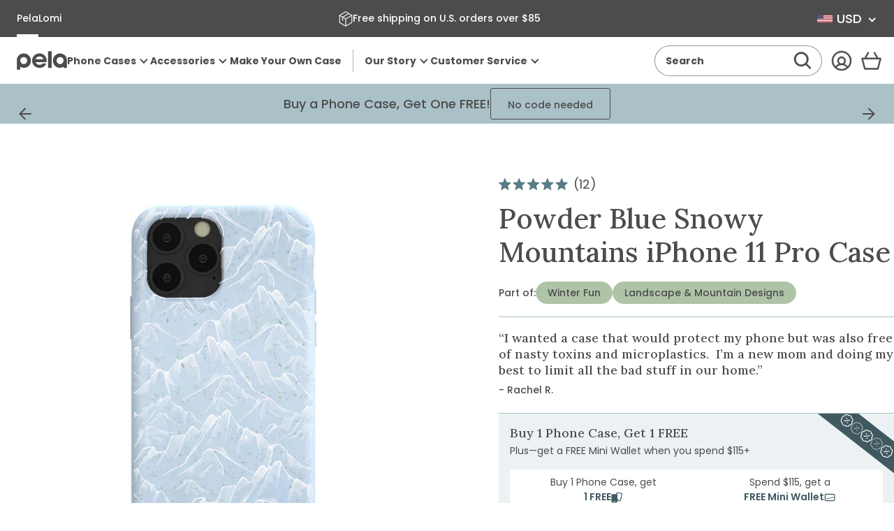

--- FILE ---
content_type: text/html; charset=utf-8
request_url: https://pelacase.com/products/powder-blue-snowy-mountains-eco-friendly-iphone-11-pro-case
body_size: 77744
content:
<!doctype html>
<html class="no-js js-loading" lang="en">
  


  

  <script type="text/javascript">
    (function (c, l, a, r, i, t, y) {
      c[a] =
        c[a] ||
        function () {
          (c[a].q = c[a].q || []).push(arguments);
        };
      t = l.createElement(r);
      t.async = 1;
      t.src = 'https://www.clarity.ms/tag/' + i;
      y = l.getElementsByTagName(r)[0];
      y.parentNode.insertBefore(t, y);
    })(window, document, 'clarity', 'script', 'n8czuictlc');
  </script>

  <head>
    
    
    
    
    
    
      
      
    
  

    <meta charset="utf-8">
    <meta http-equiv="X-UA-Compatible" content="IE=edge">
    <meta name="viewport" content="width=device-width,initial-scale=1">
    <link rel="canonical" href="https://pelacase.com/products/powder-blue-snowy-mountains-eco-friendly-iphone-11-pro-case">
    <link rel="preconnect" href="https://cdn.shopify.com" crossorigin>

    <title>
      Powder Blue Snowy Mountains iPhone 11 Pro Case
 &ndash; Pela Case</title><meta name="description" content="Bring the breathtaking beauty of alpine adventures right to your fingertips with the Snowy Mountains Phone Case! Featuring an intricate design of majestic, snow-covered peaks against a soft, powder blue background, this case is perfect for outdoor enthusiasts and dreamers alike. Whether you&#39;re on a winter hike or just ">

    

    <!-- snippets/theme-meta-tags.liquid -->

<meta property="og:site_name" content="Pela Case">
<meta property="og:url" content="https://pelacase.com/products/powder-blue-snowy-mountains-eco-friendly-iphone-11-pro-case">
<meta property="og:title" content="Powder Blue Snowy Mountains iPhone 11 Pro Case">
<meta property="og:type" content="product">
<meta property="og:description" content="Bring the breathtaking beauty of alpine adventures right to your fingertips with the Snowy Mountains Phone Case! Featuring an intricate design of majestic, snow-covered peaks against a soft, powder blue background, this case is perfect for outdoor enthusiasts and dreamers alike. Whether you&#39;re on a winter hike or just "><meta property="og:image" content="http://pelacase.com/cdn/shop/products/SNOWY-MOUNTAINS_IP11P_PowderBlue.jpg?crop=center&height=630&v=1762272081&width=1200">
    <meta property="og:image:secure_url" content="https://pelacase.com/cdn/shop/products/SNOWY-MOUNTAINS_IP11P_PowderBlue.jpg?crop=center&height=630&v=1762272081&width=1200">
    <meta property="og:image:width" content="1200">
    <meta property="og:image:height" content="630"><meta property="og:price:amount" content="52.00">
    <meta property="og:price:currency" content="USD"><meta name="twitter:card" content="summary_large_image">
<meta name="twitter:title" content="Powder Blue Snowy Mountains iPhone 11 Pro Case">
<meta name="twitter:description" content="Bring the breathtaking beauty of alpine adventures right to your fingertips with the Snowy Mountains Phone Case! Featuring an intricate design of majestic, snow-covered peaks against a soft, powder..."><meta name="theme-color" content="#a9c1c7">

    


    
<link rel="icon" type="image/png" href="//pelacase.com/cdn/shop/files/full-logo-favicon-512x512.png?crop=center&height=32&v=1625683216&width=32">

    <script>
      window.videos = {};
    </script>

    

    <!-- snippets/theme-font-links.liquid -->



<link rel="preconnect" href="https://fonts.googleapis.com">
<link rel="preconnect" href="https://fonts.gstatic.com" crossorigin>

<link
	rel="preload"
	as="style"
	href="https://fonts.googleapis.com/css2?family=Lora:wght@500&display=swap"
	onload="this.onload=null; this.rel='stylesheet';"
	crossorigin
>



<style data-shopify>
	@font-face {
		font-family: "Poppins";
		font-style: normal;
		font-display: swap;
		font-weight: 400;
		src: url('//pelacase.com/cdn/shop/t/669/assets/Poppins-Regular.ttf?v=57848265415986695771765836625') format('truetype');
	}

	@font-face {
		font-family: "Poppins Medium";
		font-style: normal;
		font-display: swap;
		font-weight: 500;
    src: url('//pelacase.com/cdn/shop/t/669/assets/Poppins-Medium.ttf?v=174622491580481300461765836625') format('truetype');
	}

  @font-face {
		font-family: "Poppins Bold";
		font-style: normal;
		font-display: swap;
		font-weight: 600;
    src: url('//pelacase.com/cdn/shop/t/669/assets/Poppins-Bold.ttf?v=132518104642328611661765836624') format('truetype');
	}
</style>


    

    <!-- snippets/vendor-searchspring.liquid -->




  

  <link rel="preload" as="script" href="//cdn.searchspring.net/intellisuggest/is.min.js">
  <script src="//cdn.searchspring.net/intellisuggest/is.min.js"></script>

  

  <link rel="preload" as="script" href="//pelacase.com/cdn/shop/t/669/assets/section-searchspring-cookies.min.js?v=55394738151845630821765836624">
  <script src="//pelacase.com/cdn/shop/t/669/assets/section-searchspring-cookies.min.js?v=55394738151845630821765836624" defer></script>

  

  <script>
         window.fmData = window.fmData || {}
         window.fmData.searchspring = {
         	siteId: "qklyms",
         	domain: "https:\/\/pelacase.com",
       templateName: "product",
       collectionHandle: null,
    enabled: false
            }
  </script>

  

  <script src="//pelacase.com/cdn/shop/t/669/assets/section-searchspring-tracking.min.js?v=35066238570514703191765836622" defer></script>



    

    <!-- snippets/theme-main-assets.liquid -->





<style data-shopify>
	html {
        box-sizing: border-box;
        font-size: 1em;
        height: auto;
        margin: 0 auto;
        max-width: 100vw;
        overflow-x: hidden;
		opacity: 0;
		transition: opacity 0.35s ease;
	}
	:root {
		--promo-bar-height: 37px;
		--header-height: 83px;
	}
</style>



<link
	rel="preload"
	href="//pelacase.com/cdn/shop/t/669/assets/main.min.css?v=183718407104464453141765836622"
	as="style"
	onload="this.onload=null; this.rel='stylesheet'; document.documentElement.classList.remove('js-loading');"
>
<noscript><link rel="stylesheet" href="//pelacase.com/cdn/shop/t/669/assets/main.min.css?v=183718407104464453141765836622"></noscript>



<script>
	document.documentElement.className = document.documentElement.className.replace('no-js', 'js');
</script>



<link rel="preload" as="script" href="//pelacase.com/cdn/shop/t/669/assets/main.min.js?v=65904233525271502531765836623">
<script src="//pelacase.com/cdn/shop/t/669/assets/main.min.js?v=65904233525271502531765836623" defer="defer"></script>

    

    <!-- snippets/theme-template-specific-assets.liquid -->






<style id="preventFouc">
    .js main {
      opacity: 0;
    }
  </style>
  <link
    rel="preload"
    href="
		//pelacase.com/cdn/shop/t/669/assets/template-product.min.css?v=24290608664651799721765995770
"
    as="style"
    onload="this.onload=null;this.rel='stylesheet';document.getElementById('preventFouc').remove()"
  ><link rel="preload" as="script" href="
		//pelacase.com/cdn/shop/t/669/assets/template-product.min.js?v=45487452608277059891765838440
">
  <script src="
		//pelacase.com/cdn/shop/t/669/assets/template-product.min.js?v=45487452608277059891765838440
" defer></script>







    <!-- begin content_for_header -->
    <script>window.performance && window.performance.mark && window.performance.mark('shopify.content_for_header.start');</script><meta name="facebook-domain-verification" content="15heyz52jdb84yofjw54bu6afzj5jf">
<meta name="google-site-verification" content="nvdHvSBen5FoqUF7m38KaLvt5uXau-70xFLXcMW3EdA">
<meta id="shopify-digital-wallet" name="shopify-digital-wallet" content="/781032/digital_wallets/dialog">
<meta name="shopify-checkout-api-token" content="0854d2debd9db7363efb5cb5ae6bd0da">
<meta id="in-context-paypal-metadata" data-shop-id="781032" data-venmo-supported="true" data-environment="production" data-locale="en_US" data-paypal-v4="true" data-currency="USD">
<link rel="alternate" hreflang="x-default" href="https://pelacase.com/products/powder-blue-snowy-mountains-eco-friendly-iphone-11-pro-case">
<link rel="alternate" hreflang="en-AX" href="https://eu.pelacase.com/products/powder-blue-snowy-mountains-eco-friendly-iphone-11-pro-case">
<link rel="alternate" hreflang="en-AL" href="https://eu.pelacase.com/products/powder-blue-snowy-mountains-eco-friendly-iphone-11-pro-case">
<link rel="alternate" hreflang="en-AD" href="https://eu.pelacase.com/products/powder-blue-snowy-mountains-eco-friendly-iphone-11-pro-case">
<link rel="alternate" hreflang="en-AM" href="https://eu.pelacase.com/products/powder-blue-snowy-mountains-eco-friendly-iphone-11-pro-case">
<link rel="alternate" hreflang="en-AT" href="https://eu.pelacase.com/products/powder-blue-snowy-mountains-eco-friendly-iphone-11-pro-case">
<link rel="alternate" hreflang="en-BY" href="https://eu.pelacase.com/products/powder-blue-snowy-mountains-eco-friendly-iphone-11-pro-case">
<link rel="alternate" hreflang="en-BE" href="https://eu.pelacase.com/products/powder-blue-snowy-mountains-eco-friendly-iphone-11-pro-case">
<link rel="alternate" hreflang="en-BA" href="https://eu.pelacase.com/products/powder-blue-snowy-mountains-eco-friendly-iphone-11-pro-case">
<link rel="alternate" hreflang="en-BG" href="https://eu.pelacase.com/products/powder-blue-snowy-mountains-eco-friendly-iphone-11-pro-case">
<link rel="alternate" hreflang="en-HR" href="https://eu.pelacase.com/products/powder-blue-snowy-mountains-eco-friendly-iphone-11-pro-case">
<link rel="alternate" hreflang="en-CY" href="https://eu.pelacase.com/products/powder-blue-snowy-mountains-eco-friendly-iphone-11-pro-case">
<link rel="alternate" hreflang="en-CZ" href="https://eu.pelacase.com/products/powder-blue-snowy-mountains-eco-friendly-iphone-11-pro-case">
<link rel="alternate" hreflang="en-DK" href="https://eu.pelacase.com/products/powder-blue-snowy-mountains-eco-friendly-iphone-11-pro-case">
<link rel="alternate" hreflang="en-EE" href="https://eu.pelacase.com/products/powder-blue-snowy-mountains-eco-friendly-iphone-11-pro-case">
<link rel="alternate" hreflang="en-FO" href="https://eu.pelacase.com/products/powder-blue-snowy-mountains-eco-friendly-iphone-11-pro-case">
<link rel="alternate" hreflang="en-FI" href="https://eu.pelacase.com/products/powder-blue-snowy-mountains-eco-friendly-iphone-11-pro-case">
<link rel="alternate" hreflang="en-FR" href="https://eu.pelacase.com/products/powder-blue-snowy-mountains-eco-friendly-iphone-11-pro-case">
<link rel="alternate" hreflang="en-GE" href="https://eu.pelacase.com/products/powder-blue-snowy-mountains-eco-friendly-iphone-11-pro-case">
<link rel="alternate" hreflang="en-DE" href="https://eu.pelacase.com/products/powder-blue-snowy-mountains-eco-friendly-iphone-11-pro-case">
<link rel="alternate" hreflang="en-GI" href="https://eu.pelacase.com/products/powder-blue-snowy-mountains-eco-friendly-iphone-11-pro-case">
<link rel="alternate" hreflang="en-GR" href="https://eu.pelacase.com/products/powder-blue-snowy-mountains-eco-friendly-iphone-11-pro-case">
<link rel="alternate" hreflang="en-GL" href="https://eu.pelacase.com/products/powder-blue-snowy-mountains-eco-friendly-iphone-11-pro-case">
<link rel="alternate" hreflang="en-GP" href="https://eu.pelacase.com/products/powder-blue-snowy-mountains-eco-friendly-iphone-11-pro-case">
<link rel="alternate" hreflang="en-GG" href="https://eu.pelacase.com/products/powder-blue-snowy-mountains-eco-friendly-iphone-11-pro-case">
<link rel="alternate" hreflang="en-HU" href="https://eu.pelacase.com/products/powder-blue-snowy-mountains-eco-friendly-iphone-11-pro-case">
<link rel="alternate" hreflang="en-IS" href="https://eu.pelacase.com/products/powder-blue-snowy-mountains-eco-friendly-iphone-11-pro-case">
<link rel="alternate" hreflang="en-IE" href="https://eu.pelacase.com/products/powder-blue-snowy-mountains-eco-friendly-iphone-11-pro-case">
<link rel="alternate" hreflang="en-IM" href="https://eu.pelacase.com/products/powder-blue-snowy-mountains-eco-friendly-iphone-11-pro-case">
<link rel="alternate" hreflang="en-IT" href="https://eu.pelacase.com/products/powder-blue-snowy-mountains-eco-friendly-iphone-11-pro-case">
<link rel="alternate" hreflang="en-JE" href="https://eu.pelacase.com/products/powder-blue-snowy-mountains-eco-friendly-iphone-11-pro-case">
<link rel="alternate" hreflang="en-XK" href="https://eu.pelacase.com/products/powder-blue-snowy-mountains-eco-friendly-iphone-11-pro-case">
<link rel="alternate" hreflang="en-LV" href="https://eu.pelacase.com/products/powder-blue-snowy-mountains-eco-friendly-iphone-11-pro-case">
<link rel="alternate" hreflang="en-LI" href="https://eu.pelacase.com/products/powder-blue-snowy-mountains-eco-friendly-iphone-11-pro-case">
<link rel="alternate" hreflang="en-LT" href="https://eu.pelacase.com/products/powder-blue-snowy-mountains-eco-friendly-iphone-11-pro-case">
<link rel="alternate" hreflang="en-LU" href="https://eu.pelacase.com/products/powder-blue-snowy-mountains-eco-friendly-iphone-11-pro-case">
<link rel="alternate" hreflang="en-MK" href="https://eu.pelacase.com/products/powder-blue-snowy-mountains-eco-friendly-iphone-11-pro-case">
<link rel="alternate" hreflang="en-MT" href="https://eu.pelacase.com/products/powder-blue-snowy-mountains-eco-friendly-iphone-11-pro-case">
<link rel="alternate" hreflang="en-YT" href="https://eu.pelacase.com/products/powder-blue-snowy-mountains-eco-friendly-iphone-11-pro-case">
<link rel="alternate" hreflang="en-MD" href="https://eu.pelacase.com/products/powder-blue-snowy-mountains-eco-friendly-iphone-11-pro-case">
<link rel="alternate" hreflang="en-MC" href="https://eu.pelacase.com/products/powder-blue-snowy-mountains-eco-friendly-iphone-11-pro-case">
<link rel="alternate" hreflang="en-ME" href="https://eu.pelacase.com/products/powder-blue-snowy-mountains-eco-friendly-iphone-11-pro-case">
<link rel="alternate" hreflang="en-NL" href="https://eu.pelacase.com/products/powder-blue-snowy-mountains-eco-friendly-iphone-11-pro-case">
<link rel="alternate" hreflang="en-NO" href="https://eu.pelacase.com/products/powder-blue-snowy-mountains-eco-friendly-iphone-11-pro-case">
<link rel="alternate" hreflang="en-PL" href="https://eu.pelacase.com/products/powder-blue-snowy-mountains-eco-friendly-iphone-11-pro-case">
<link rel="alternate" hreflang="en-PT" href="https://eu.pelacase.com/products/powder-blue-snowy-mountains-eco-friendly-iphone-11-pro-case">
<link rel="alternate" hreflang="en-RE" href="https://eu.pelacase.com/products/powder-blue-snowy-mountains-eco-friendly-iphone-11-pro-case">
<link rel="alternate" hreflang="en-RO" href="https://eu.pelacase.com/products/powder-blue-snowy-mountains-eco-friendly-iphone-11-pro-case">
<link rel="alternate" hreflang="en-SM" href="https://eu.pelacase.com/products/powder-blue-snowy-mountains-eco-friendly-iphone-11-pro-case">
<link rel="alternate" hreflang="en-RS" href="https://eu.pelacase.com/products/powder-blue-snowy-mountains-eco-friendly-iphone-11-pro-case">
<link rel="alternate" hreflang="en-SK" href="https://eu.pelacase.com/products/powder-blue-snowy-mountains-eco-friendly-iphone-11-pro-case">
<link rel="alternate" hreflang="en-SI" href="https://eu.pelacase.com/products/powder-blue-snowy-mountains-eco-friendly-iphone-11-pro-case">
<link rel="alternate" hreflang="en-ES" href="https://eu.pelacase.com/products/powder-blue-snowy-mountains-eco-friendly-iphone-11-pro-case">
<link rel="alternate" hreflang="en-SJ" href="https://eu.pelacase.com/products/powder-blue-snowy-mountains-eco-friendly-iphone-11-pro-case">
<link rel="alternate" hreflang="en-SE" href="https://eu.pelacase.com/products/powder-blue-snowy-mountains-eco-friendly-iphone-11-pro-case">
<link rel="alternate" hreflang="en-CH" href="https://eu.pelacase.com/products/powder-blue-snowy-mountains-eco-friendly-iphone-11-pro-case">
<link rel="alternate" hreflang="en-TR" href="https://eu.pelacase.com/products/powder-blue-snowy-mountains-eco-friendly-iphone-11-pro-case">
<link rel="alternate" hreflang="en-UA" href="https://eu.pelacase.com/products/powder-blue-snowy-mountains-eco-friendly-iphone-11-pro-case">
<link rel="alternate" hreflang="en-VA" href="https://eu.pelacase.com/products/powder-blue-snowy-mountains-eco-friendly-iphone-11-pro-case">
<link rel="alternate" hreflang="en-CA" href="https://pelacase.ca/products/powder-blue-snowy-mountains-eco-friendly-iphone-11-pro-case">
<link rel="alternate" hreflang="fr-CA" href="https://pelacase.ca/fr/products/powder-blue-snowy-mountains-eco-friendly-iphone-11-pro-case">
<link rel="alternate" hreflang="en-US" href="https://pelacase.com/products/powder-blue-snowy-mountains-eco-friendly-iphone-11-pro-case">
<link rel="alternate" hreflang="fr-US" href="https://pelacase.com/fr/products/powder-blue-snowy-mountains-eco-friendly-iphone-11-pro-case">
<link rel="alternate" hreflang="en-GB" href="https://uk.pelacase.com/products/powder-blue-snowy-mountains-eco-friendly-iphone-11-pro-case">
<link rel="alternate" type="application/json+oembed" href="https://pelacase.com/products/powder-blue-snowy-mountains-eco-friendly-iphone-11-pro-case.oembed">
<script async="async" src="/checkouts/internal/preloads.js?locale=en-US"></script>
<link rel="preconnect" href="https://shop.app" crossorigin="anonymous">
<script async="async" src="https://shop.app/checkouts/internal/preloads.js?locale=en-US&shop_id=781032" crossorigin="anonymous"></script>
<script id="apple-pay-shop-capabilities" type="application/json">{"shopId":781032,"countryCode":"US","currencyCode":"USD","merchantCapabilities":["supports3DS"],"merchantId":"gid:\/\/shopify\/Shop\/781032","merchantName":"Pela Case","requiredBillingContactFields":["postalAddress","email"],"requiredShippingContactFields":["postalAddress","email"],"shippingType":"shipping","supportedNetworks":["visa","masterCard","amex","discover","elo","jcb"],"total":{"type":"pending","label":"Pela Case","amount":"1.00"},"shopifyPaymentsEnabled":true,"supportsSubscriptions":true}</script>
<script id="shopify-features" type="application/json">{"accessToken":"0854d2debd9db7363efb5cb5ae6bd0da","betas":["rich-media-storefront-analytics"],"domain":"pelacase.com","predictiveSearch":true,"shopId":781032,"locale":"en"}</script>
<script>var Shopify = Shopify || {};
Shopify.shop = "pelacase.myshopify.com";
Shopify.locale = "en";
Shopify.currency = {"active":"USD","rate":"1.0"};
Shopify.country = "US";
Shopify.theme = {"name":"FM 5.3 December Sprint 2","id":146367840344,"schema_name":"Pela Case rebuild","schema_version":"1.0.0","theme_store_id":null,"role":"main"};
Shopify.theme.handle = "null";
Shopify.theme.style = {"id":null,"handle":null};
Shopify.cdnHost = "pelacase.com/cdn";
Shopify.routes = Shopify.routes || {};
Shopify.routes.root = "/";</script>
<script type="module">!function(o){(o.Shopify=o.Shopify||{}).modules=!0}(window);</script>
<script>!function(o){function n(){var o=[];function n(){o.push(Array.prototype.slice.apply(arguments))}return n.q=o,n}var t=o.Shopify=o.Shopify||{};t.loadFeatures=n(),t.autoloadFeatures=n()}(window);</script>
<script>
  window.ShopifyPay = window.ShopifyPay || {};
  window.ShopifyPay.apiHost = "shop.app\/pay";
  window.ShopifyPay.redirectState = null;
</script>
<script id="shop-js-analytics" type="application/json">{"pageType":"product"}</script>
<script defer="defer" async type="module" src="//pelacase.com/cdn/shopifycloud/shop-js/modules/v2/client.init-shop-cart-sync_C5BV16lS.en.esm.js"></script>
<script defer="defer" async type="module" src="//pelacase.com/cdn/shopifycloud/shop-js/modules/v2/chunk.common_CygWptCX.esm.js"></script>
<script type="module">
  await import("//pelacase.com/cdn/shopifycloud/shop-js/modules/v2/client.init-shop-cart-sync_C5BV16lS.en.esm.js");
await import("//pelacase.com/cdn/shopifycloud/shop-js/modules/v2/chunk.common_CygWptCX.esm.js");

  window.Shopify.SignInWithShop?.initShopCartSync?.({"fedCMEnabled":true,"windoidEnabled":true});

</script>
<script>
  window.Shopify = window.Shopify || {};
  if (!window.Shopify.featureAssets) window.Shopify.featureAssets = {};
  window.Shopify.featureAssets['shop-js'] = {"shop-cart-sync":["modules/v2/client.shop-cart-sync_ZFArdW7E.en.esm.js","modules/v2/chunk.common_CygWptCX.esm.js"],"init-fed-cm":["modules/v2/client.init-fed-cm_CmiC4vf6.en.esm.js","modules/v2/chunk.common_CygWptCX.esm.js"],"shop-button":["modules/v2/client.shop-button_tlx5R9nI.en.esm.js","modules/v2/chunk.common_CygWptCX.esm.js"],"shop-cash-offers":["modules/v2/client.shop-cash-offers_DOA2yAJr.en.esm.js","modules/v2/chunk.common_CygWptCX.esm.js","modules/v2/chunk.modal_D71HUcav.esm.js"],"init-windoid":["modules/v2/client.init-windoid_sURxWdc1.en.esm.js","modules/v2/chunk.common_CygWptCX.esm.js"],"shop-toast-manager":["modules/v2/client.shop-toast-manager_ClPi3nE9.en.esm.js","modules/v2/chunk.common_CygWptCX.esm.js"],"init-shop-email-lookup-coordinator":["modules/v2/client.init-shop-email-lookup-coordinator_B8hsDcYM.en.esm.js","modules/v2/chunk.common_CygWptCX.esm.js"],"init-shop-cart-sync":["modules/v2/client.init-shop-cart-sync_C5BV16lS.en.esm.js","modules/v2/chunk.common_CygWptCX.esm.js"],"avatar":["modules/v2/client.avatar_BTnouDA3.en.esm.js"],"pay-button":["modules/v2/client.pay-button_FdsNuTd3.en.esm.js","modules/v2/chunk.common_CygWptCX.esm.js"],"init-customer-accounts":["modules/v2/client.init-customer-accounts_DxDtT_ad.en.esm.js","modules/v2/client.shop-login-button_C5VAVYt1.en.esm.js","modules/v2/chunk.common_CygWptCX.esm.js","modules/v2/chunk.modal_D71HUcav.esm.js"],"init-shop-for-new-customer-accounts":["modules/v2/client.init-shop-for-new-customer-accounts_ChsxoAhi.en.esm.js","modules/v2/client.shop-login-button_C5VAVYt1.en.esm.js","modules/v2/chunk.common_CygWptCX.esm.js","modules/v2/chunk.modal_D71HUcav.esm.js"],"shop-login-button":["modules/v2/client.shop-login-button_C5VAVYt1.en.esm.js","modules/v2/chunk.common_CygWptCX.esm.js","modules/v2/chunk.modal_D71HUcav.esm.js"],"init-customer-accounts-sign-up":["modules/v2/client.init-customer-accounts-sign-up_CPSyQ0Tj.en.esm.js","modules/v2/client.shop-login-button_C5VAVYt1.en.esm.js","modules/v2/chunk.common_CygWptCX.esm.js","modules/v2/chunk.modal_D71HUcav.esm.js"],"shop-follow-button":["modules/v2/client.shop-follow-button_Cva4Ekp9.en.esm.js","modules/v2/chunk.common_CygWptCX.esm.js","modules/v2/chunk.modal_D71HUcav.esm.js"],"checkout-modal":["modules/v2/client.checkout-modal_BPM8l0SH.en.esm.js","modules/v2/chunk.common_CygWptCX.esm.js","modules/v2/chunk.modal_D71HUcav.esm.js"],"lead-capture":["modules/v2/client.lead-capture_Bi8yE_yS.en.esm.js","modules/v2/chunk.common_CygWptCX.esm.js","modules/v2/chunk.modal_D71HUcav.esm.js"],"shop-login":["modules/v2/client.shop-login_D6lNrXab.en.esm.js","modules/v2/chunk.common_CygWptCX.esm.js","modules/v2/chunk.modal_D71HUcav.esm.js"],"payment-terms":["modules/v2/client.payment-terms_CZxnsJam.en.esm.js","modules/v2/chunk.common_CygWptCX.esm.js","modules/v2/chunk.modal_D71HUcav.esm.js"]};
</script>
<script>(function() {
  var isLoaded = false;
  function asyncLoad() {
    if (isLoaded) return;
    isLoaded = true;
    var urls = ["https:\/\/str.rise-ai.com\/?shop=pelacase.myshopify.com","https:\/\/strn.rise-ai.com\/?shop=pelacase.myshopify.com","\/\/cdn.shopify.com\/proxy\/a5f14efe15721262fc1359af4fa011d0462982b963a180e7a09301ab3f579153\/s3-us-west-2.amazonaws.com\/jsstore\/a\/5N0H7J4\/ge.js?shop=pelacase.myshopify.com\u0026sp-cache-control=cHVibGljLCBtYXgtYWdlPTkwMA","\/\/cdn.shopify.com\/proxy\/bc8c480dcd6e69689a92915fbb8b2727bc8dad783f841f742156648f82fbb9f3\/app.retention.com\/shopify\/shopify_app_add_to_cart_script.js?shop=pelacase.myshopify.com\u0026sp-cache-control=cHVibGljLCBtYXgtYWdlPTkwMA","https:\/\/api.fastbundle.co\/scripts\/src.js?shop=pelacase.myshopify.com","https:\/\/sdk.postscript.io\/sdk-script-loader.bundle.js?shopId=4535\u0026shop=pelacase.myshopify.com","https:\/\/static.rechargecdn.com\/assets\/js\/widget.min.js?shop=pelacase.myshopify.com","https:\/\/cdn.nfcube.com\/instafeed-99f847ac2d1b834a2c90feebcf311252.js?shop=pelacase.myshopify.com","https:\/\/hfta-app.herokuapp.com\/get_script\/a89f94aa9d5311efa725c207f14526a7.js?v=744320\u0026shop=pelacase.myshopify.com","https:\/\/cdn.richpanel.com\/js\/richpanel_shopify_script.js?appClientId=pelacase2972\u0026tenantId=pelacase297\u0026shop=pelacase.myshopify.com\u0026shop=pelacase.myshopify.com","https:\/\/cdn.rebuyengine.com\/onsite\/js\/rebuy.js?shop=pelacase.myshopify.com","https:\/\/sdk.postscript.io\/sdk-script-loader.bundle.js?shopId=4535\u0026shop=pelacase.myshopify.com","https:\/\/cdn.rebuyengine.com\/onsite\/js\/rebuy.js?shop=pelacase.myshopify.com","\/\/backinstock.useamp.com\/widget\/136381_1767153927.js?category=bis\u0026v=6\u0026shop=pelacase.myshopify.com","https:\/\/dr4qe3ddw9y32.cloudfront.net\/awin-shopify-integration-code.js?aid=74962\u0026v=shopifyApp_5.2.5\u0026ts=1768399546093\u0026shop=pelacase.myshopify.com","https:\/\/cdn.shipinsure.io\/si-widget-v2.js?shop_name=pelacase.myshopify.com\u0026shop=pelacase.myshopify.com"];
    for (var i = 0; i < urls.length; i++) {
      var s = document.createElement('script');
      s.type = 'text/javascript';
      s.async = true;
      s.src = urls[i];
      var x = document.getElementsByTagName('script')[0];
      x.parentNode.insertBefore(s, x);
    }
  };
  if(window.attachEvent) {
    window.attachEvent('onload', asyncLoad);
  } else {
    window.addEventListener('load', asyncLoad, false);
  }
})();</script>
<script id="__st">var __st={"a":781032,"offset":-18000,"reqid":"461037dc-15ff-46f6-b4fe-5eeb7bf7d4a8-1768713619","pageurl":"pelacase.com\/products\/powder-blue-snowy-mountains-eco-friendly-iphone-11-pro-case","u":"cdcffb5eeea3","p":"product","rtyp":"product","rid":7339842175064};</script>
<script>window.ShopifyPaypalV4VisibilityTracking = true;</script>
<script id="captcha-bootstrap">!function(){'use strict';const t='contact',e='account',n='new_comment',o=[[t,t],['blogs',n],['comments',n],[t,'customer']],c=[[e,'customer_login'],[e,'guest_login'],[e,'recover_customer_password'],[e,'create_customer']],r=t=>t.map((([t,e])=>`form[action*='/${t}']:not([data-nocaptcha='true']) input[name='form_type'][value='${e}']`)).join(','),a=t=>()=>t?[...document.querySelectorAll(t)].map((t=>t.form)):[];function s(){const t=[...o],e=r(t);return a(e)}const i='password',u='form_key',d=['recaptcha-v3-token','g-recaptcha-response','h-captcha-response',i],f=()=>{try{return window.sessionStorage}catch{return}},m='__shopify_v',_=t=>t.elements[u];function p(t,e,n=!1){try{const o=window.sessionStorage,c=JSON.parse(o.getItem(e)),{data:r}=function(t){const{data:e,action:n}=t;return t[m]||n?{data:e,action:n}:{data:t,action:n}}(c);for(const[e,n]of Object.entries(r))t.elements[e]&&(t.elements[e].value=n);n&&o.removeItem(e)}catch(o){console.error('form repopulation failed',{error:o})}}const l='form_type',E='cptcha';function T(t){t.dataset[E]=!0}const w=window,h=w.document,L='Shopify',v='ce_forms',y='captcha';let A=!1;((t,e)=>{const n=(g='f06e6c50-85a8-45c8-87d0-21a2b65856fe',I='https://cdn.shopify.com/shopifycloud/storefront-forms-hcaptcha/ce_storefront_forms_captcha_hcaptcha.v1.5.2.iife.js',D={infoText:'Protected by hCaptcha',privacyText:'Privacy',termsText:'Terms'},(t,e,n)=>{const o=w[L][v],c=o.bindForm;if(c)return c(t,g,e,D).then(n);var r;o.q.push([[t,g,e,D],n]),r=I,A||(h.body.append(Object.assign(h.createElement('script'),{id:'captcha-provider',async:!0,src:r})),A=!0)});var g,I,D;w[L]=w[L]||{},w[L][v]=w[L][v]||{},w[L][v].q=[],w[L][y]=w[L][y]||{},w[L][y].protect=function(t,e){n(t,void 0,e),T(t)},Object.freeze(w[L][y]),function(t,e,n,w,h,L){const[v,y,A,g]=function(t,e,n){const i=e?o:[],u=t?c:[],d=[...i,...u],f=r(d),m=r(i),_=r(d.filter((([t,e])=>n.includes(e))));return[a(f),a(m),a(_),s()]}(w,h,L),I=t=>{const e=t.target;return e instanceof HTMLFormElement?e:e&&e.form},D=t=>v().includes(t);t.addEventListener('submit',(t=>{const e=I(t);if(!e)return;const n=D(e)&&!e.dataset.hcaptchaBound&&!e.dataset.recaptchaBound,o=_(e),c=g().includes(e)&&(!o||!o.value);(n||c)&&t.preventDefault(),c&&!n&&(function(t){try{if(!f())return;!function(t){const e=f();if(!e)return;const n=_(t);if(!n)return;const o=n.value;o&&e.removeItem(o)}(t);const e=Array.from(Array(32),(()=>Math.random().toString(36)[2])).join('');!function(t,e){_(t)||t.append(Object.assign(document.createElement('input'),{type:'hidden',name:u})),t.elements[u].value=e}(t,e),function(t,e){const n=f();if(!n)return;const o=[...t.querySelectorAll(`input[type='${i}']`)].map((({name:t})=>t)),c=[...d,...o],r={};for(const[a,s]of new FormData(t).entries())c.includes(a)||(r[a]=s);n.setItem(e,JSON.stringify({[m]:1,action:t.action,data:r}))}(t,e)}catch(e){console.error('failed to persist form',e)}}(e),e.submit())}));const S=(t,e)=>{t&&!t.dataset[E]&&(n(t,e.some((e=>e===t))),T(t))};for(const o of['focusin','change'])t.addEventListener(o,(t=>{const e=I(t);D(e)&&S(e,y())}));const B=e.get('form_key'),M=e.get(l),P=B&&M;t.addEventListener('DOMContentLoaded',(()=>{const t=y();if(P)for(const e of t)e.elements[l].value===M&&p(e,B);[...new Set([...A(),...v().filter((t=>'true'===t.dataset.shopifyCaptcha))])].forEach((e=>S(e,t)))}))}(h,new URLSearchParams(w.location.search),n,t,e,['guest_login'])})(!0,!1)}();</script>
<script integrity="sha256-4kQ18oKyAcykRKYeNunJcIwy7WH5gtpwJnB7kiuLZ1E=" data-source-attribution="shopify.loadfeatures" defer="defer" src="//pelacase.com/cdn/shopifycloud/storefront/assets/storefront/load_feature-a0a9edcb.js" crossorigin="anonymous"></script>
<script crossorigin="anonymous" defer="defer" src="//pelacase.com/cdn/shopifycloud/storefront/assets/shopify_pay/storefront-65b4c6d7.js?v=20250812"></script>
<script data-source-attribution="shopify.dynamic_checkout.dynamic.init">var Shopify=Shopify||{};Shopify.PaymentButton=Shopify.PaymentButton||{isStorefrontPortableWallets:!0,init:function(){window.Shopify.PaymentButton.init=function(){};var t=document.createElement("script");t.src="https://pelacase.com/cdn/shopifycloud/portable-wallets/latest/portable-wallets.en.js",t.type="module",document.head.appendChild(t)}};
</script>
<script data-source-attribution="shopify.dynamic_checkout.buyer_consent">
  function portableWalletsHideBuyerConsent(e){var t=document.getElementById("shopify-buyer-consent"),n=document.getElementById("shopify-subscription-policy-button");t&&n&&(t.classList.add("hidden"),t.setAttribute("aria-hidden","true"),n.removeEventListener("click",e))}function portableWalletsShowBuyerConsent(e){var t=document.getElementById("shopify-buyer-consent"),n=document.getElementById("shopify-subscription-policy-button");t&&n&&(t.classList.remove("hidden"),t.removeAttribute("aria-hidden"),n.addEventListener("click",e))}window.Shopify?.PaymentButton&&(window.Shopify.PaymentButton.hideBuyerConsent=portableWalletsHideBuyerConsent,window.Shopify.PaymentButton.showBuyerConsent=portableWalletsShowBuyerConsent);
</script>
<script data-source-attribution="shopify.dynamic_checkout.cart.bootstrap">document.addEventListener("DOMContentLoaded",(function(){function t(){return document.querySelector("shopify-accelerated-checkout-cart, shopify-accelerated-checkout")}if(t())Shopify.PaymentButton.init();else{new MutationObserver((function(e,n){t()&&(Shopify.PaymentButton.init(),n.disconnect())})).observe(document.body,{childList:!0,subtree:!0})}}));
</script>
<link id="shopify-accelerated-checkout-styles" rel="stylesheet" media="screen" href="https://pelacase.com/cdn/shopifycloud/portable-wallets/latest/accelerated-checkout-backwards-compat.css" crossorigin="anonymous">
<style id="shopify-accelerated-checkout-cart">
        #shopify-buyer-consent {
  margin-top: 1em;
  display: inline-block;
  width: 100%;
}

#shopify-buyer-consent.hidden {
  display: none;
}

#shopify-subscription-policy-button {
  background: none;
  border: none;
  padding: 0;
  text-decoration: underline;
  font-size: inherit;
  cursor: pointer;
}

#shopify-subscription-policy-button::before {
  box-shadow: none;
}

      </style>

<script>window.performance && window.performance.mark && window.performance.mark('shopify.content_for_header.end');</script>
    <!-- end content_for_header -->

    

    <!-- snippets/theme-schema-header.liquid -->







<script type="application/ld+json">
	{
		"@context": "http://schema.org",
		"@type": "Organization",
		"name": "Pela Case",
		
            "logo": {
                "@type": "ImageObject", 
                "height": 32, 
                "url": "https:\/\/pelacase.com\/cdn\/shop\/files\/logo.svg?v=1678112781",
                "width": 85
            }, 
        
        "sameAs": [
			"https:\/\/twitter.com\/pelacase","https:\/\/www.facebook.com\/PELACase","https:\/\/www.pinterest.ca\/pelacase","https:\/\/www.instagram.com\/pelacase"
		],
		"url": "https:\/\/pelacase.com"
	}
</script>

    <script type="application/ld+json">
        {
            "@context": "http://schema.org",
            "@type": "BreadcrumbList",
            "itemListElement": [
                {
                    "@type": "ListItem",
                    "position": 1,
                    "item": "https://pelacase.com",
                    "name": "Pela Case"
                },
                {
                    "@type": "ListItem",
                    "position": 2,
                    "item": "https://pelacase.com/collections/types?q=iPhone%2011%20Pro",
                    "name": "iPhone 11 Pro"
                },
                {
                    "@type": "ListItem",
                    "position": 3,
                    "item": "https://pelacase.com/products/powder-blue-snowy-mountains-eco-friendly-iphone-11-pro-case",
                    "name": "Powder Blue Snowy Mountains iPhone 11 Pro Case"
                }
            ]
        }
    </script>
<!-- snippets/theme-schema-product.liquid -->

 <script type="application/ld+json">
    {
        "@context": "http://schema.org/",
        "@type": "Product",
        "name": "Powder Blue Snowy Mountains iPhone 11 Pro Case",
        "url": "https:\/\/pelacase.com\/products\/powder-blue-snowy-mountains-eco-friendly-iphone-11-pro-case",
        "image": [
                "https:\/\/pelacase.com\/cdn\/shop\/products\/SNOWY-MOUNTAINS_IP11P_PowderBlue.jpg?v=1762272081\u0026width=2000"
            ],
        "description": "Bring the breathtaking beauty of alpine adventures right to your fingertips with the Snowy Mountains Phone Case! Featuring an intricate design of majestic, snow-covered peaks against a soft, powder blue background, this case is perfect for outdoor enthusiasts and dreamers alike. Whether you're on a winter hike or just daydreaming of snowy getaways, this earth-friendly case will protect your phone with style and grace. Embrace the chill and let your adventurous spirit soar with this captivating case that’s as durable as it is delightful! ❄️📱🏔️\nBeautifully designed, Pela cases are the world's first truly sustainable phone case. They are durable enough to protect your phone from drops and scratches and are also compostable!",
        "sku": "blank:16037-IP11P-POWDERBLUE-AOD:SNOWY-MOUNTAINS",
        "offers": [{
                    "@type" : "Offer","sku": "blank:16037-IP11P-POWDERBLUE-AOD:SNOWY-MOUNTAINS","availability" : "http://schema.org/InStock",
                    "price" : 52.0,
                    "priceCurrency" : "USD",
                    "url" : "https:\/\/pelacase.com\/products\/powder-blue-snowy-mountains-eco-friendly-iphone-11-pro-case?variant=40175497969752"
                }
],
            "aggregateRating": {
                "@type": "AggregateRating",
                "ratingValue": "5.0",
                "ratingCount": 12,
                "bestRating": "5"
            }
        ,
            "brand": "Pela Case"
        
    }
</script>




    

    
      
    

    

    <!-- Begin: Northbeam pixel -->
<script>(function(){var r;(e=r=r||{}).A="identify",e.B="trackPageView",e.C="fireEmailCaptureEvent",e.D="fireCustomGoal",e.E="firePurchaseEvent";var e="//j.northbeam.io/ota-sp/ae0c86a6-1696-43e7-81cc-dfdef8d8f77e.js";function t(e){for(var n=[],r=1;r<arguments.length;r++)n[r-1]=arguments[r];a.push({fnName:e,args:n})}var a=[],n=((n={_q:a})[r.A]=function(e,n){return t(r.A,e,n)},n[r.B]=function(){return t(r.B)},n[r.C]=function(e,n){return t(r.C,e,n)},n[r.D]=function(e,n){return t(r.D,e,n)},n[r.E]=function(e){return t(r.E,e)},window.Northbeam=n,document.createElement("script"));n.async=!0,n.src=e,document.head.appendChild(n);})()</script>
<!-- End: Northbeam pixel -->

    

    

    <!-- snippets/intelligems-script.liquid -->

<script>
    window.Shopify = window.Shopify || {theme: {id: 146367840344, role: 'main' } };
    window._template = {
        directory: "",
        name: "product",
        suffix: ""
    };
</script>
<script type="module" blocking="render" fetchpriority="high" src="https://cdn.intelligems.io/esm/3767fe69cc98/bundle.js" async></script>

    

    <style>
      .sezzle-shopify-info-button,
      [class*='sezzle'] {
        display: none !important;
        opacity: 0 !important;
        visibility: hidden !important;
      }
    </style>
    <link href="//pelacase.com/cdn/shop/t/669/assets/okendo-reviews.css?v=151617802616888273831765836623" rel="stylesheet" type="text/css" media="all" />

    
<script type="text/javascript">
        var script = document.createElement('script');
        script.src = "https://xp2023-pix.s3.amazonaws.com/px_RFjLH.js";
        document.getElementsByTagName('head')[0].appendChild(script);
    </script>

  <!-- BEGIN app block: shopify://apps/consentmo-gdpr/blocks/gdpr_cookie_consent/4fbe573f-a377-4fea-9801-3ee0858cae41 -->


<!-- END app block --><!-- BEGIN app block: shopify://apps/blotout-edgetag/blocks/app-embed/ae22d985-ba57-41f5-94c5-18d3dd98ea3c -->


  <script>window.edgetagSharedVariables = {...window.edgetagSharedVariables,tagUrl: 'https://kvkik.pelacase.com'};</script><script async type="text/javascript" src="https://kvkik.pelacase.com/load"></script><script>/* Copyright (c) Blotout, Inc. | Version 24-33 */window.edgetag = window.edgetag || function() {(edgetag.stubs = edgetag.stubs || []).push(arguments);};!function() {const url = new URL(window.location.href);const params = new URLSearchParams(url.search);const userId =params.get('et_u_id') ||params.get('tag_user_id') ||params.get('_glc[tag_user_id]') ||'';edgetag("init", {edgeURL: window.edgetagSharedVariables.tagUrl,disableConsentCheck: true,userId});}();/* Set session_id to sessionStorage */window.addEventListener('edgetag-initialized', (/** @type CustomEvent<{ session: { sessionId: string } }> */ e) => {sessionStorage.setItem('tag_session', e.detail.session.sessionId);});edgetag("tag", "PageView", {}, {}, { destination: window.edgetagSharedVariables.tagUrl });</script><!-- BEGIN app snippet: page-capture --><script>!function() {const newsletterFormSelectors = ["#ContactFooter",".klaviyo-form","#wisepops-root","#contact_form","form[id*=\"newsletter\" i]","form[id*=\"subscribe\" i]","form.ml-block-form","#email_signup","form[id^=omnisend-form]"];const newsletterForm = newsletterFormSelectors.join(",");const sendNewsletterEvent = (beacon) => {let name = 'Pelacase_Lead';if (!name) {return;}if (name === 'Subscribe') {name = 'Lead';}if (beacon) {edgetag("tag", name, {}, {}, { method: "beacon", destination: window.edgetagSharedVariables.tagUrl });} else {edgetag("tag", name, {}, {}, { destination: window.edgetagSharedVariables.tagUrl });}};const getUser = (form, selectors) => {const user = {};if (!selectors) {return user;}Object.entries(selectors).forEach(([userKey, selector]) => {if (!selector || selector.length === 0) {return;}const selectorArray = Array.isArray(selector) ? selector : [selector];for (const selector of selectorArray) {if (!selector) {continue;}const inputUserValue = form.querySelector(selector);const userValue = (inputUserValue && inputUserValue.value) || "";if (userValue) {user[userKey] = userValue;break;}}});return user;};const sendUserData = (userData,isBeacon) => {if (!userData || !Object.keys(userData).length) {return;}if (isBeacon) {edgetag('data', userData, {}, { method: 'beacon', destination: window.edgetagSharedVariables.tagUrl });return;}edgetag("data", userData, {}, { destination: window.edgetagSharedVariables.tagUrl });};const actions = [{selectors: ["[type=\"submit\"]", newsletterForm],length: 2,fun: (ele) => {const user = getUser(ele, {email: ["input[type=\"email\"]", "input[name*=\"email\" i]:not([type=\"hidden\" i])"],phone: ["input[type=\"tel\"]", "input[name*=\"phone\" i]:not([type=\"hidden\" i])"],firstName: "input[name*=\"name\" i]:not([type=\"hidden\" i])",dateOfBirth: "input[name*=\"birthday\" i]:not([type=\"hidden\" i])"});sendUserData(user);sendNewsletterEvent(true);},current: 0},{selectors: ["button:not([role='combobox'])", newsletterForm],length: 2,fun: (ele) => {const user = getUser(ele, {email: ["input[type=\"email\"]", "input[name*=\"email\" i]:not([type=\"hidden\" i])"],phone: ["input[type=\"tel\"]", "input[name*=\"phone\" i]:not([type=\"hidden\" i])"],firstName: "input[name*=\"name\" i]:not([type=\"hidden\" i])",dateOfBirth: "input[name*=\"birthday\" i]:not([type=\"hidden\" i])"});sendUserData(user);sendNewsletterEvent(true);},current: 0},{selectors: ["[type=\"submit\"]", "form[action=\"/account/login\"]"],length: 2,fun: (ele) => {const user = getUser(ele, {email: ['input[type=\"email\"]', "#CustomerEmail"]});sendUserData(user);},current: 0},{selectors: ["[type=\"submit\"]", "form[action=\"/account\"]"],length: 2,fun: (ele) => {let user = getUser(ele, {email: [ 'input[type=\"email\"]', 'input[name=\"customer[email]\"]', '#RegisterForm-email' ],phone: "input[type=\"tel\"]",firstName: [ '#RegisterForm-FirstName', 'input[name=\"customer[first_name]\"]','input[name*=\"first\" i]:not([type=\"hidden\" i])' ],lastName: [ '#RegisterForm-LastName', 'input[name=\"customer[last_name]\"]','input[name*=\"last\" i]:not([type=\"hidden\" i])' ]});if (!user.firstName && !user.lastName) {user = {...user,...getUser(ele, { firstName: "input[name*=\"name\" i]:not([type=\"hidden\" i])" })};}sendUserData(user);edgetag("tag", "CompleteRegistration", {}, {}, { destination: window.edgetagSharedVariables.tagUrl });},current: 0},{selectors: ["[type=\"submit\"]", "form[action^=\"/contact\"]"],length: 2,fun: (ele) => {const user = getUser(ele, {email: ["input[type=\"email\"]", "input[name*=\"email\" i]:not([type=\"hidden\" i])"],phone: ["input[type=\"tel\"]", "input[name*=\"phone\" i]:not([type=\"hidden\" i])"],firstName: ["input[name*=\"first\" i]:not([type=\"hidden\" i])", "input[name*=\"name\" i]:not([type=\"hidden\" i])", "input[name*=\"nom\" i]:not([type=\"hidden\" i])"],lastName: "input[id*=\"last\" i]:not([type=\"hidden\" i])"});sendUserData(user);edgetag("tag", "Contact", {}, {}, { destination: window.edgetagSharedVariables.tagUrl });},current: 0}];const resetActions = () => {for (let i = 0; i < actions.length; i++) {actions[i].current = 0;}};const checkElement = (element) => {if (!element || element.nodeName === "BODY") {resetActions();return;}if (element.nodeName !== "DIV" && element.nodeName !== "INPUT" && element.nodeName !== "A" && element.nodeName !== "BUTTON" && element.nodeName !== "FORM") {checkElement(element.parentElement);return;}for (let i = 0; i < actions.length; ++i) {if (element.matches(actions[i].selectors[actions[i].current])) {++actions[i].current;if (actions[i].length === actions[i].current) {actions[i].fun(element);resetActions();return;}}}checkElement(element.parentElement);};document.addEventListener("click", (e) => {checkElement(e.target);}, { capture: true });window.addEventListener("message",(event) => {if (event.origin !== "https://creatives.attn.tv") {return;}if (!event.data || !event.data.__attentive) {return;}try {const data = event.data.__attentive;if (!data.action || !data.action.includes("LEAD")) {return;}const user = {};if (data.email) {user.email = data.email;}if (data.phone) {user.phone = data.phone.replace(/[^0-9]/g, "");}sendUserData(user);sendNewsletterEvent();} catch (e) {console.log("[Edgetag]", e);}},false);window.addEventListener("message", (event) => {if (!event || !event.origin || !event.data || !event.origin.includes("postscript")) {return;}const user = {};if (event.data.values?.phone) {user.phone = event.data.values.phone;}if (event.data.CollectedEmailEvent?.email) {user.email = event.data.CollectedEmailEvent.email;}if (user.email || user.phone) {sendUserData(user);sendNewsletterEvent();}});window.juapp = window.juapp||function(){(window.juapp.q=window.juapp.q||[]).push(arguments)};juapp("trackFunc", "engagement", function(email, eventname, promotitle, cmid, options, form) {if (!email) {return;}const userData = { email };form.forEach((item) => {if (item.name === "phone_number" && item.value) {userData["phone"] = item.value;}});edgetag("data", userData);sendNewsletterEvent();});document.addEventListener('click', (e) => {if (!e.target.closest('form[action*="api.bounceexchange.com"] [type="submit"]')) {return;}const form = e.target.closest('form[action*="api.bounceexchange.com"]');if (!form) {return;}const user = getUser(form, {email: 'input[type="email"]',phone: 'input[type="tel"]',});sendUserData(user);if (user && Object.keys(user).length > 0) {sendNewsletterEvent();}}, { capture: true });document.addEventListener('submit', (e) => {if (!e.target.matches('form#customer_login')) {return;}if (e.target.getAttribute('action') === '/account/login' && e.target.querySelector('[type="submit"]')) {return;}const user = getUser(e.target, {email: ['input[type="email"]','#CustomerEmail'],});if (!user.email) {return;}sendUserData(user, true);});document.addEventListener('submit', (e) => {if (!e.target.matches('form#create_customer')) {return;}if (e.target.getAttribute('action') === '/account' && e.target.querySelector('[type="submit"]')) {return;}const user = getUser(e.target, {email: [ 'input[type=\"email\"]', 'input[name=\"customer[email]\"]', '#RegisterForm-email' ],phone: "input[type=\"tel\"]",firstName: [ '#RegisterForm-FirstName', 'input[name=\"customer[first_name]\"]','input[name*=\"first\" i]:not([type=\"hidden\" i])' ],lastName: [ '#RegisterForm-LastName', 'input[name=\"customer[last_name]\"]','input[name*=\"last\" i]:not([type=\"hidden\" i])' ]});sendUserData(user, true);edgetag("tag", "CompleteRegistration", {}, {}, { method: 'beacon', destination: window.edgetagSharedVariables.tagUrl });});window.addEventListener('emotiveForms', ({ detail }) => {if (detail?.type !== 'SUBMITTED' || !detail?.metadata) {return;}const { email, phone_number: phone } = detail.metadata;const user = {};if (email) {user.email = email;}if (phone) {user.phone = phone;}if (Object.keys(user).length === 0) {return;}sendUserData(user);sendNewsletterEvent();});window.addEventListener('load', () => {let wisepopsCheckAttempts = 0;const captureWisepops = () => {wisepopsCheckAttempts++;if (typeof window.wisepops === 'function') {wisepops('listen', 'after-form-submit', function (event) {const eveEle = event.target.elements;const emailEle = eveEle['email'] || eveEle['email_address'];const email = emailEle && emailEle.value;const phone =(eveEle['phone-dialcode'] ? eveEle['phone-dialcode'].value : '') +(eveEle['phone-number'] ? eveEle['phone-number'].value : '');const firstName = eveEle['first_name'] && eveEle['first_name'].value;const lastName = eveEle['last_name'] && eveEle['last_name'].value;const data = {};if (email) {data.email = email;}if (phone) {data.phone = phone;}if (firstName) {data.firstName = firstName;}if (lastName) {data.lastName = lastName;}sendUserData(data);if (email || phone ) {sendNewsletterEvent();}});} else if (wisepopsCheckAttempts <= 10) {setTimeout(captureWisepops, 1000);}};captureWisepops();if (window.OptiMonk) {OptiMonk.addListener(document,'optimonk#campaign-before_mark_filled',function (event) {const campaign = event.parameters?.campaignId ?OptiMonk.campaigns[event.parameters.campaignId] :undefined;if (!campaign) {return;}const data = campaign.data;if (!data) {return;}const user = {};const email = data['visitor[email]'];if (email) {user.email = email;}const firstName = data['visitor[firstname]'];if (firstName) {user.firstName = firstName;}const [_, phone] = Object.entries(data).find(([key, value]) => key.includes('custom_fields') && value.startsWith('+')) ?? [];if (phone) {user.phone = phone;}sendUserData(user);if (phone || email) {sendNewsletterEvent();}});}});window.addEventListener('FORMTORO_FORM_LOADED', (t) => {const formToroIframe = document.querySelector(`[data-formtoro-form="${t.detail}"]`);if (!formToroIframe) {return;}const formToroRoot = formToroIframe.shadowRoot;const formToroForm =formToroRoot?.querySelector('ft-form-container');if (!formToroForm) {return;}formToroForm.addEventListener('submit',(e) => {const formData = new FormData(e.target);const email = formData.get('email');const user = {};if (email) {user.email = email;}const countryCodeEle = e.target.querySelector('div[class$="phone-number"] [class*="dropdown"]');const countryCode = countryCodeEle?.value;const phone = formData.get('phone-number')?.replace(/\D/g, '');if (phone) {user.phone = phone;if (countryCode) {user.phone = countryCode + phone;}}if (Object.keys(user).length == 0) {return;}sendUserData(user);sendNewsletterEvent();},{ capture: true });}, { once: true });document.addEventListener('octane.quiz.completed',(e) => {if (!e || !e.detail) {return;}const email = e.detail.email;if (!email) {return;}sendUserData({ email });sendNewsletterEvent();},{ capture: true });document.addEventListener('alia:signup', (e) => {const data = e.detail;if (!data) {return;}sendUserData({ email: data.email, phone: data.phone });sendNewsletterEvent();});}();</script><!-- END app snippet -->



<!-- END app block --><!-- BEGIN app block: shopify://apps/okendo/blocks/theme-settings/bb689e69-ea70-4661-8fb7-ad24a2e23c29 --><!-- BEGIN app snippet: header-metafields -->










    <style data-oke-reviews-version="0.81.8" type="text/css" data-href="https://d3hw6dc1ow8pp2.cloudfront.net/reviews-widget-plus/css/okendo-reviews-styles.9d163ae1.css"></style><style data-oke-reviews-version="0.81.8" type="text/css" data-href="https://d3hw6dc1ow8pp2.cloudfront.net/reviews-widget-plus/css/modules/okendo-star-rating.4cb378a8.css"></style><style data-oke-reviews-version="0.81.8" type="text/css" data-href="https://d3hw6dc1ow8pp2.cloudfront.net/reviews-widget-plus/css/modules/okendo-reviews-keywords.0942444f.css"></style><style data-oke-reviews-version="0.81.8" type="text/css" data-href="https://d3hw6dc1ow8pp2.cloudfront.net/reviews-widget-plus/css/modules/okendo-reviews-summary.a0c9d7d6.css"></style><style type="text/css">.okeReviews[data-oke-container],div.okeReviews{font-size:14px;font-size:var(--oke-text-regular);font-weight:400;font-family:var(--oke-text-fontFamily);line-height:1.6}.okeReviews[data-oke-container] *,.okeReviews[data-oke-container] :after,.okeReviews[data-oke-container] :before,div.okeReviews *,div.okeReviews :after,div.okeReviews :before{box-sizing:border-box}.okeReviews[data-oke-container] h1,.okeReviews[data-oke-container] h2,.okeReviews[data-oke-container] h3,.okeReviews[data-oke-container] h4,.okeReviews[data-oke-container] h5,.okeReviews[data-oke-container] h6,div.okeReviews h1,div.okeReviews h2,div.okeReviews h3,div.okeReviews h4,div.okeReviews h5,div.okeReviews h6{font-size:1em;font-weight:400;line-height:1.4;margin:0}.okeReviews[data-oke-container] ul,div.okeReviews ul{padding:0;margin:0}.okeReviews[data-oke-container] li,div.okeReviews li{list-style-type:none;padding:0}.okeReviews[data-oke-container] p,div.okeReviews p{line-height:1.8;margin:0 0 4px}.okeReviews[data-oke-container] p:last-child,div.okeReviews p:last-child{margin-bottom:0}.okeReviews[data-oke-container] a,div.okeReviews a{text-decoration:none;color:inherit}.okeReviews[data-oke-container] button,div.okeReviews button{border-radius:0;border:0;box-shadow:none;margin:0;width:auto;min-width:auto;padding:0;background-color:transparent;min-height:auto}.okeReviews[data-oke-container] button,.okeReviews[data-oke-container] input,.okeReviews[data-oke-container] select,.okeReviews[data-oke-container] textarea,div.okeReviews button,div.okeReviews input,div.okeReviews select,div.okeReviews textarea{font-family:inherit;font-size:1em}.okeReviews[data-oke-container] label,.okeReviews[data-oke-container] select,div.okeReviews label,div.okeReviews select{display:inline}.okeReviews[data-oke-container] select,div.okeReviews select{width:auto}.okeReviews[data-oke-container] article,.okeReviews[data-oke-container] aside,div.okeReviews article,div.okeReviews aside{margin:0}.okeReviews[data-oke-container] table,div.okeReviews table{background:transparent;border:0;border-collapse:collapse;border-spacing:0;font-family:inherit;font-size:1em;table-layout:auto}.okeReviews[data-oke-container] table td,.okeReviews[data-oke-container] table th,.okeReviews[data-oke-container] table tr,div.okeReviews table td,div.okeReviews table th,div.okeReviews table tr{border:0;font-family:inherit;font-size:1em}.okeReviews[data-oke-container] table td,.okeReviews[data-oke-container] table th,div.okeReviews table td,div.okeReviews table th{background:transparent;font-weight:400;letter-spacing:normal;padding:0;text-align:left;text-transform:none;vertical-align:middle}.okeReviews[data-oke-container] table tr:hover td,.okeReviews[data-oke-container] table tr:hover th,div.okeReviews table tr:hover td,div.okeReviews table tr:hover th{background:transparent}.okeReviews[data-oke-container] fieldset,div.okeReviews fieldset{border:0;padding:0;margin:0;min-width:0}.okeReviews[data-oke-container] img,.okeReviews[data-oke-container] svg,div.okeReviews img,div.okeReviews svg{max-width:none}.okeReviews[data-oke-container] div:empty,div.okeReviews div:empty{display:block}.okeReviews[data-oke-container] .oke-icon:before,div.okeReviews .oke-icon:before{font-family:oke-widget-icons!important;font-style:normal;font-weight:400;font-variant:normal;text-transform:none;line-height:1;-webkit-font-smoothing:antialiased;-moz-osx-font-smoothing:grayscale;color:inherit}.okeReviews[data-oke-container] .oke-icon--select-arrow:before,div.okeReviews .oke-icon--select-arrow:before{content:""}.okeReviews[data-oke-container] .oke-icon--loading:before,div.okeReviews .oke-icon--loading:before{content:""}.okeReviews[data-oke-container] .oke-icon--pencil:before,div.okeReviews .oke-icon--pencil:before{content:""}.okeReviews[data-oke-container] .oke-icon--filter:before,div.okeReviews .oke-icon--filter:before{content:""}.okeReviews[data-oke-container] .oke-icon--play:before,div.okeReviews .oke-icon--play:before{content:""}.okeReviews[data-oke-container] .oke-icon--tick-circle:before,div.okeReviews .oke-icon--tick-circle:before{content:""}.okeReviews[data-oke-container] .oke-icon--chevron-left:before,div.okeReviews .oke-icon--chevron-left:before{content:""}.okeReviews[data-oke-container] .oke-icon--chevron-right:before,div.okeReviews .oke-icon--chevron-right:before{content:""}.okeReviews[data-oke-container] .oke-icon--thumbs-down:before,div.okeReviews .oke-icon--thumbs-down:before{content:""}.okeReviews[data-oke-container] .oke-icon--thumbs-up:before,div.okeReviews .oke-icon--thumbs-up:before{content:""}.okeReviews[data-oke-container] .oke-icon--close:before,div.okeReviews .oke-icon--close:before{content:""}.okeReviews[data-oke-container] .oke-icon--chevron-up:before,div.okeReviews .oke-icon--chevron-up:before{content:""}.okeReviews[data-oke-container] .oke-icon--chevron-down:before,div.okeReviews .oke-icon--chevron-down:before{content:""}.okeReviews[data-oke-container] .oke-icon--star:before,div.okeReviews .oke-icon--star:before{content:""}.okeReviews[data-oke-container] .oke-icon--magnifying-glass:before,div.okeReviews .oke-icon--magnifying-glass:before{content:""}@font-face{font-family:oke-widget-icons;src:url(https://d3hw6dc1ow8pp2.cloudfront.net/reviews-widget-plus/fonts/oke-widget-icons.ttf) format("truetype"),url(https://d3hw6dc1ow8pp2.cloudfront.net/reviews-widget-plus/fonts/oke-widget-icons.woff) format("woff"),url(https://d3hw6dc1ow8pp2.cloudfront.net/reviews-widget-plus/img/oke-widget-icons.bc0d6b0a.svg) format("svg");font-weight:400;font-style:normal;font-display:block}.okeReviews[data-oke-container] .oke-button,div.okeReviews .oke-button{display:inline-block;border-style:solid;border-color:var(--oke-button-borderColor);border-width:var(--oke-button-borderWidth);background-color:var(--oke-button-backgroundColor);line-height:1;padding:12px 24px;margin:0;border-radius:var(--oke-button-borderRadius);color:var(--oke-button-textColor);text-align:center;position:relative;font-weight:var(--oke-button-fontWeight);font-size:var(--oke-button-fontSize);font-family:var(--oke-button-fontFamily);outline:0}.okeReviews[data-oke-container] .oke-button-text,.okeReviews[data-oke-container] .oke-button .oke-icon,div.okeReviews .oke-button-text,div.okeReviews .oke-button .oke-icon{line-height:1}.okeReviews[data-oke-container] .oke-button.oke-is-loading,div.okeReviews .oke-button.oke-is-loading{position:relative}.okeReviews[data-oke-container] .oke-button.oke-is-loading:before,div.okeReviews .oke-button.oke-is-loading:before{font-family:oke-widget-icons!important;font-style:normal;font-weight:400;font-variant:normal;text-transform:none;line-height:1;-webkit-font-smoothing:antialiased;-moz-osx-font-smoothing:grayscale;content:"";color:undefined;font-size:12px;display:inline-block;animation:oke-spin 1s linear infinite;position:absolute;width:12px;height:12px;top:0;left:0;bottom:0;right:0;margin:auto}.okeReviews[data-oke-container] .oke-button.oke-is-loading>*,div.okeReviews .oke-button.oke-is-loading>*{opacity:0}.okeReviews[data-oke-container] .oke-button.oke-is-active,div.okeReviews .oke-button.oke-is-active{background-color:var(--oke-button-backgroundColorActive);color:var(--oke-button-textColorActive);border-color:var(--oke-button-borderColorActive)}.okeReviews[data-oke-container] .oke-button:not(.oke-is-loading),div.okeReviews .oke-button:not(.oke-is-loading){cursor:pointer}.okeReviews[data-oke-container] .oke-button:not(.oke-is-loading):not(.oke-is-active):hover,div.okeReviews .oke-button:not(.oke-is-loading):not(.oke-is-active):hover{background-color:var(--oke-button-backgroundColorHover);color:var(--oke-button-textColorHover);border-color:var(--oke-button-borderColorHover);box-shadow:0 0 0 2px var(--oke-button-backgroundColorHover)}.okeReviews[data-oke-container] .oke-button:not(.oke-is-loading):not(.oke-is-active):active,.okeReviews[data-oke-container] .oke-button:not(.oke-is-loading):not(.oke-is-active):hover:active,div.okeReviews .oke-button:not(.oke-is-loading):not(.oke-is-active):active,div.okeReviews .oke-button:not(.oke-is-loading):not(.oke-is-active):hover:active{background-color:var(--oke-button-backgroundColorActive);color:var(--oke-button-textColorActive);border-color:var(--oke-button-borderColorActive)}.okeReviews[data-oke-container] .oke-title,div.okeReviews .oke-title{font-weight:var(--oke-title-fontWeight);font-size:var(--oke-title-fontSize);font-family:var(--oke-title-fontFamily)}.okeReviews[data-oke-container] .oke-bodyText,div.okeReviews .oke-bodyText{font-weight:var(--oke-bodyText-fontWeight);font-size:var(--oke-bodyText-fontSize);font-family:var(--oke-bodyText-fontFamily)}.okeReviews[data-oke-container] .oke-linkButton,div.okeReviews .oke-linkButton{cursor:pointer;font-weight:700;pointer-events:auto;text-decoration:underline}.okeReviews[data-oke-container] .oke-linkButton:hover,div.okeReviews .oke-linkButton:hover{text-decoration:none}.okeReviews[data-oke-container] .oke-readMore,div.okeReviews .oke-readMore{cursor:pointer;color:inherit;text-decoration:underline}.okeReviews[data-oke-container] .oke-select,div.okeReviews .oke-select{cursor:pointer;background-repeat:no-repeat;background-position-x:100%;background-position-y:50%;border:none;padding:0 24px 0 12px;-moz-appearance:none;appearance:none;color:inherit;-webkit-appearance:none;background-color:transparent;background-image:url("data:image/svg+xml;charset=utf-8,%3Csvg fill='currentColor' xmlns='http://www.w3.org/2000/svg' viewBox='0 0 24 24'%3E%3Cpath d='M7 10l5 5 5-5z'/%3E%3Cpath d='M0 0h24v24H0z' fill='none'/%3E%3C/svg%3E");outline-offset:4px}.okeReviews[data-oke-container] .oke-select:disabled,div.okeReviews .oke-select:disabled{background-color:transparent;background-image:url("data:image/svg+xml;charset=utf-8,%3Csvg fill='%239a9db1' xmlns='http://www.w3.org/2000/svg' viewBox='0 0 24 24'%3E%3Cpath d='M7 10l5 5 5-5z'/%3E%3Cpath d='M0 0h24v24H0z' fill='none'/%3E%3C/svg%3E")}.okeReviews[data-oke-container] .oke-loader,div.okeReviews .oke-loader{position:relative}.okeReviews[data-oke-container] .oke-loader:before,div.okeReviews .oke-loader:before{font-family:oke-widget-icons!important;font-style:normal;font-weight:400;font-variant:normal;text-transform:none;line-height:1;-webkit-font-smoothing:antialiased;-moz-osx-font-smoothing:grayscale;content:"";color:var(--oke-text-secondaryColor);font-size:12px;display:inline-block;animation:oke-spin 1s linear infinite;position:absolute;width:12px;height:12px;top:0;left:0;bottom:0;right:0;margin:auto}.okeReviews[data-oke-container] .oke-a11yText,div.okeReviews .oke-a11yText{border:0;clip:rect(0 0 0 0);height:1px;margin:-1px;overflow:hidden;padding:0;position:absolute;width:1px}.okeReviews[data-oke-container] .oke-hidden,div.okeReviews .oke-hidden{display:none}.okeReviews[data-oke-container] .oke-modal,div.okeReviews .oke-modal{bottom:0;left:0;overflow:auto;position:fixed;right:0;top:0;z-index:2147483647;max-height:100%;background-color:rgba(0,0,0,.5);padding:40px 0 32px}@media only screen and (min-width:1024px){.okeReviews[data-oke-container] .oke-modal,div.okeReviews .oke-modal{display:flex;align-items:center;padding:48px 0}}.okeReviews[data-oke-container] .oke-modal ::-moz-selection,div.okeReviews .oke-modal ::-moz-selection{background-color:rgba(39,45,69,.2)}.okeReviews[data-oke-container] .oke-modal ::selection,div.okeReviews .oke-modal ::selection{background-color:rgba(39,45,69,.2)}.okeReviews[data-oke-container] .oke-modal,.okeReviews[data-oke-container] .oke-modal p,div.okeReviews .oke-modal,div.okeReviews .oke-modal p{color:#272d45}.okeReviews[data-oke-container] .oke-modal-content,div.okeReviews .oke-modal-content{background-color:#fff;margin:auto;position:relative;will-change:transform,opacity;width:calc(100% - 64px)}@media only screen and (min-width:1024px){.okeReviews[data-oke-container] .oke-modal-content,div.okeReviews .oke-modal-content{max-width:1000px}}.okeReviews[data-oke-container] .oke-modal-close,div.okeReviews .oke-modal-close{cursor:pointer;position:absolute;width:32px;height:32px;top:-32px;padding:4px;right:-4px;line-height:1}.okeReviews[data-oke-container] .oke-modal-close:before,div.okeReviews .oke-modal-close:before{font-family:oke-widget-icons!important;font-style:normal;font-weight:400;font-variant:normal;text-transform:none;line-height:1;-webkit-font-smoothing:antialiased;-moz-osx-font-smoothing:grayscale;content:"";color:#fff;font-size:24px;display:inline-block;width:24px;height:24px}.okeReviews[data-oke-container] .oke-modal-overlay,div.okeReviews .oke-modal-overlay{background-color:rgba(43,46,56,.9)}@media only screen and (min-width:1024px){.okeReviews[data-oke-container] .oke-modal--large .oke-modal-content,div.okeReviews .oke-modal--large .oke-modal-content{max-width:1200px}}.okeReviews[data-oke-container] .oke-modal .oke-helpful,.okeReviews[data-oke-container] .oke-modal .oke-helpful-vote-button,.okeReviews[data-oke-container] .oke-modal .oke-reviewContent-date,div.okeReviews .oke-modal .oke-helpful,div.okeReviews .oke-modal .oke-helpful-vote-button,div.okeReviews .oke-modal .oke-reviewContent-date{color:#676986}.oke-modal .okeReviews[data-oke-container].oke-w,.oke-modal div.okeReviews.oke-w{color:#272d45}.okeReviews[data-oke-container] .oke-tag,div.okeReviews .oke-tag{align-items:center;color:#272d45;display:flex;font-size:var(--oke-text-small);font-weight:600;text-align:left;position:relative;z-index:2;background-color:#f4f4f6;padding:4px 6px;border:none;border-radius:4px;gap:6px;line-height:1}.okeReviews[data-oke-container] .oke-tag svg,div.okeReviews .oke-tag svg{fill:currentColor;height:1rem}.okeReviews[data-oke-container] .hooper,div.okeReviews .hooper{height:auto}.okeReviews--left{text-align:left}.okeReviews--right{text-align:right}.okeReviews--center{text-align:center}.okeReviews :not([tabindex="-1"]):focus-visible{outline:5px auto highlight;outline:5px auto -webkit-focus-ring-color}.is-oke-modalOpen{overflow:hidden!important}img.oke-is-error{background-color:var(--oke-shadingColor);background-size:cover;background-position:50% 50%;box-shadow:inset 0 0 0 1px var(--oke-border-color)}@keyframes oke-spin{0%{transform:rotate(0deg)}to{transform:rotate(1turn)}}@keyframes oke-fade-in{0%{opacity:0}to{opacity:1}}
.oke-stars{line-height:1;position:relative;display:inline-block}.oke-stars-background svg{overflow:visible}.oke-stars-foreground{overflow:hidden;position:absolute;top:0;left:0}.oke-sr{display:inline-block;padding-top:var(--oke-starRating-spaceAbove);padding-bottom:var(--oke-starRating-spaceBelow)}.oke-sr .oke-is-clickable{cursor:pointer}.oke-sr--hidden{display:none}.oke-sr-count,.oke-sr-rating,.oke-sr-stars{display:inline-block;vertical-align:middle}.oke-sr-stars{line-height:1;margin-right:8px}.oke-sr-rating{display:none}.oke-sr-count--brackets:before{content:"("}.oke-sr-count--brackets:after{content:")"}
.oke-rk{display:block}.okeReviews[data-oke-container] .oke-reviewsKeywords-heading,div.okeReviews .oke-reviewsKeywords-heading{font-weight:700;margin-bottom:8px}.okeReviews[data-oke-container] .oke-reviewsKeywords-heading-skeleton,div.okeReviews .oke-reviewsKeywords-heading-skeleton{height:calc(var(--oke-button-fontSize) + 4px);width:150px}.okeReviews[data-oke-container] .oke-reviewsKeywords-list,div.okeReviews .oke-reviewsKeywords-list{display:inline-flex;align-items:center;flex-wrap:wrap;gap:4px}.okeReviews[data-oke-container] .oke-reviewsKeywords-list-category,div.okeReviews .oke-reviewsKeywords-list-category{background-color:var(--oke-filter-backgroundColor);color:var(--oke-filter-textColor);border:1px solid var(--oke-filter-borderColor);border-radius:var(--oke-filter-borderRadius);padding:6px 16px;transition:background-color .1s ease-out,border-color .1s ease-out;white-space:nowrap}.okeReviews[data-oke-container] .oke-reviewsKeywords-list-category.oke-is-clickable,div.okeReviews .oke-reviewsKeywords-list-category.oke-is-clickable{cursor:pointer}.okeReviews[data-oke-container] .oke-reviewsKeywords-list-category.oke-is-active,div.okeReviews .oke-reviewsKeywords-list-category.oke-is-active{background-color:var(--oke-filter-backgroundColorActive);color:var(--oke-filter-textColorActive);border-color:var(--oke-filter-borderColorActive)}.okeReviews[data-oke-container] .oke-reviewsKeywords .oke-translateButton,div.okeReviews .oke-reviewsKeywords .oke-translateButton{margin-top:12px}
.oke-rs{display:block}.oke-rs .oke-reviewsSummary.oke-is-preRender .oke-reviewsSummary-summary{-webkit-mask:linear-gradient(180deg,#000 0,#000 40%,transparent 95%,transparent 0) 100% 50%/100% 100% repeat-x;mask:linear-gradient(180deg,#000 0,#000 40%,transparent 95%,transparent 0) 100% 50%/100% 100% repeat-x;max-height:150px}.okeReviews[data-oke-container] .oke-reviewsSummary .oke-tooltip,div.okeReviews .oke-reviewsSummary .oke-tooltip{display:inline-block;font-weight:400}.okeReviews[data-oke-container] .oke-reviewsSummary .oke-tooltip-trigger,div.okeReviews .oke-reviewsSummary .oke-tooltip-trigger{height:15px;width:15px;overflow:hidden;transform:translateY(-10%)}.okeReviews[data-oke-container] .oke-reviewsSummary-heading,div.okeReviews .oke-reviewsSummary-heading{align-items:center;-moz-column-gap:4px;column-gap:4px;display:inline-flex;font-weight:700;margin-bottom:8px}.okeReviews[data-oke-container] .oke-reviewsSummary-heading-skeleton,div.okeReviews .oke-reviewsSummary-heading-skeleton{height:calc(var(--oke-button-fontSize) + 4px);width:150px}.okeReviews[data-oke-container] .oke-reviewsSummary-icon,div.okeReviews .oke-reviewsSummary-icon{fill:currentColor;font-size:14px}.okeReviews[data-oke-container] .oke-reviewsSummary-icon svg,div.okeReviews .oke-reviewsSummary-icon svg{vertical-align:baseline}.okeReviews[data-oke-container] .oke-reviewsSummary-summary.oke-is-truncated,div.okeReviews .oke-reviewsSummary-summary.oke-is-truncated{display:-webkit-box;-webkit-box-orient:vertical;overflow:hidden;text-overflow:ellipsis}</style>

    <script type="application/json" id="oke-reviews-settings">{"subscriberId":"a3f197ed-f46d-4eb4-8da5-e2df5f48ce3e","analyticsSettings":{"isWidgetOnScreenTrackingEnabled":false,"provider":"none"},"locale":"en","localeAndVariant":{"code":"en"},"matchCustomerLocale":true,"widgetSettings":{"global":{"dateSettings":{"format":{"type":"relative"}},"hideOkendoBranding":true,"stars":{"backgroundColor":"#E5E5E5","foregroundColor":"#577C85","interspace":2,"shape":{"type":"default"},"showBorder":false},"showIncentiveIndicator":false,"searchEnginePaginationEnabled":false,"font":{"fontType":"inherit-from-page"}},"homepageCarousel":{"slidesPerPage":{"large":3,"medium":2},"totalSlides":12,"scrollBehaviour":"slide","style":{"layout":{"name":"default","reviewDetailsPosition":"below","showProductName":false,"showAttributeBars":false,"showProductDetails":"only-when-grouped"},"showDates":true,"border":{"color":"#E5E5EB","width":{"value":1,"unit":"px"}},"highlightColor":"#0E7A82","spaceAbove":{"value":20,"unit":"px"},"arrows":{"color":"#676986","size":{"value":24,"unit":"px"},"enabled":true},"avatar":{"backgroundColor":"#E5E5EB","placeholderTextColor":"#2C3E50","size":{"value":48,"unit":"px"},"enabled":true},"media":{"size":{"value":80,"unit":"px"},"imageGap":{"value":4,"unit":"px"},"enabled":true},"stars":{"height":{"value":18,"unit":"px"}},"text":{"primaryColor":"#2C3E50","fontSizeRegular":{"value":14,"unit":"px"},"fontSizeSmall":{"value":12,"unit":"px"},"secondaryColor":"#676986"},"productImageSize":{"value":48,"unit":"px"},"spaceBelow":{"value":20,"unit":"px"}},"defaultSort":"rating desc","autoPlay":false,"truncation":{"bodyMaxLines":4,"enabled":true,"truncateAll":false}},"mediaCarousel":{"minimumImages":1,"linkText":"Read More","autoPlay":false,"slideSize":"medium","arrowPosition":"outside"},"mediaGrid":{"gridStyleDesktop":{"layout":"default-desktop"},"gridStyleMobile":{"layout":"default-mobile"},"showMoreArrow":{"arrowColor":"#676986","enabled":true,"backgroundColor":"#f4f4f6"},"linkText":"Read More","infiniteScroll":false,"gapSize":{"value":10,"unit":"px"}},"questions":{"initialPageSize":6,"loadMorePageSize":6},"reviewsBadge":{"layout":"large","colorScheme":"dark","stars":{}},"reviewsTab":{"backgroundColor":"#676986","position":"top-left","textColor":"#FFFFFF","enabled":false,"positionSmall":"top-left"},"reviewsWidget":{"tabs":{"reviews":true,"questions":false},"header":{"columnDistribution":"space-between","verticalAlignment":"top","blocks":[{"columnWidth":"full","modules":[{"name":"rating-average","layout":"one-line"}],"textAlignment":"center"}]},"style":{"showDates":true,"border":{"color":"#A0BBC1","width":{"value":1,"unit":"px"}},"bodyFont":{"hasCustomFontSettings":false},"headingFont":{"fontSize":{"value":20,"unit":"px"},"fontType":"custom","fontFamily":"Lora,serif","fontWeight":500,"hasCustomFontSettings":true},"filters":{"backgroundColorActive":"#676986","backgroundColor":"#FFFFFF","borderColor":"#DBDDE4","borderRadius":{"value":100,"unit":"px"},"borderColorActive":"#676986","textColorActive":"#FFFFFF","textColor":"#4C4C4C","searchHighlightColor":"#bccbce"},"avatar":{"backgroundColor":"#EBF2F3","placeholderTextColor":"#4C4C4C","size":{"value":60,"unit":"px"},"enabled":true},"stars":{"height":{"value":17,"unit":"px"}},"shadingColor":"#F7F7F8","productImageSize":{"value":48,"unit":"px"},"button":{"backgroundColorActive":"#405960","borderColorHover":"#AFC3A7","backgroundColor":"#405960","borderColor":"#405960","backgroundColorHover":"#AFC3A7","textColorHover":"#4C4C4C","borderRadius":{"value":3,"unit":"px"},"borderWidth":{"value":1,"unit":"px"},"borderColorActive":"#405960","textColorActive":"#FFFFFF","textColor":"#FFFFFF","font":{"hasCustomFontSettings":false}},"highlightColor":"#4C4C4C","spaceAbove":{"value":20,"unit":"px"},"text":{"primaryColor":"#4C4C4C","fontSizeRegular":{"value":14,"unit":"px"},"fontSizeLarge":{"value":20,"unit":"px"},"fontSizeSmall":{"value":14,"unit":"px"},"secondaryColor":"#4C4C4C"},"spaceBelow":{"value":20,"unit":"px"},"attributeBar":{"style":"default","backgroundColor":"#ECF1F3","shadingColor":"#AABFA1","markerColor":"#405960"}},"showWhenEmpty":true,"reviews":{"list":{"layout":{"name":"minimal","showAttributeBars":true,"showProductVariantName":true,"columnAmount":4,"showProductDetails":"never"},"loyalty":{"maxInitialAchievements":3},"initialPageSize":5,"replyTruncation":{"bodyMaxLines":4,"enabled":true},"media":{"layout":"hidden"},"truncation":{"bodyMaxLines":4,"truncateAll":false,"enabled":false},"loadMorePageSize":5},"controls":{"filterMode":"closed","freeTextSearchEnabled":true,"writeReviewButtonEnabled":true,"defaultSort":"date desc"}}},"starRatings":{"showWhenEmpty":false,"style":{"spaceAbove":{"value":0,"unit":"px"},"text":{"content":"review-count","style":"number-and-text","brackets":false},"singleStar":false,"height":{"value":13,"unit":"px"},"spaceBelow":{"value":0,"unit":"px"}},"clickBehavior":"scroll-to-widget"}},"features":{"attributeFiltersEnabled":true,"recorderPlusEnabled":true,"recorderQandaPlusEnabled":true,"reviewsKeywordsEnabled":true}}</script>
            <style id="oke-css-vars">:root{--oke-widget-spaceAbove:20px;--oke-widget-spaceBelow:20px;--oke-starRating-spaceAbove:0;--oke-starRating-spaceBelow:0;--oke-button-backgroundColor:#405960;--oke-button-backgroundColorHover:#afc3a7;--oke-button-backgroundColorActive:#405960;--oke-button-textColor:#fff;--oke-button-textColorHover:#4c4c4c;--oke-button-textColorActive:#fff;--oke-button-borderColor:#405960;--oke-button-borderColorHover:#afc3a7;--oke-button-borderColorActive:#405960;--oke-button-borderRadius:3px;--oke-button-borderWidth:1px;--oke-button-fontWeight:700;--oke-button-fontSize:var(--oke-text-regular,14px);--oke-button-fontFamily:inherit;--oke-border-color:#a0bbc1;--oke-border-width:1px;--oke-text-primaryColor:#4c4c4c;--oke-text-secondaryColor:#4c4c4c;--oke-text-small:14px;--oke-text-regular:14px;--oke-text-large:20px;--oke-text-fontFamily:inherit;--oke-avatar-size:60px;--oke-avatar-backgroundColor:#ebf2f3;--oke-avatar-placeholderTextColor:#4c4c4c;--oke-highlightColor:#4c4c4c;--oke-shadingColor:#f7f7f8;--oke-productImageSize:48px;--oke-attributeBar-shadingColor:#aabfa1;--oke-attributeBar-borderColor:undefined;--oke-attributeBar-backgroundColor:#ecf1f3;--oke-attributeBar-markerColor:#405960;--oke-filter-backgroundColor:#fff;--oke-filter-backgroundColorActive:#676986;--oke-filter-borderColor:#dbdde4;--oke-filter-borderColorActive:#676986;--oke-filter-textColor:#4c4c4c;--oke-filter-textColorActive:#fff;--oke-filter-borderRadius:100px;--oke-filter-searchHighlightColor:#bccbce;--oke-mediaGrid-chevronColor:#676986;--oke-stars-foregroundColor:#577c85;--oke-stars-backgroundColor:#e5e5e5;--oke-stars-borderWidth:0}.oke-w,oke-modal{--oke-title-fontWeight:500;--oke-title-fontSize:20px;--oke-title-fontFamily:Lora,serif,sans-serif;--oke-bodyText-fontWeight:400;--oke-bodyText-fontSize:var(--oke-text-regular,14px);--oke-bodyText-fontFamily:inherit}</style>
            <style id="oke-reviews-custom-css">[data-oke-star-rating],.product-thumb__rating .okeReviews.oke-sr{line-height:0 !important}.product-thumb__rating [data-oke-container] svg[aria-hidden=true]{display:block}.okeReviews.oke-sr .oke-sr-count span{font-family:"Gotham Medium",sans-serif}.product__details [data-oke-container] svg{height:17px}div.okeReviews[data-oke-container].oke-w{max-width:unset}.product-thumb .okeReviews.oke-sr .oke-sr-count,div.okeReviews[data-oke-container] .oke-w-writeReview:before,div.okeReviews[data-oke-container] .oke-w-reviews-controls,div.okeReviews[data-oke-container] .oke-w-reviewer-verified-icon:before,div.okeReviews[data-oke-container] .oke-w-reviewMinimal-footer{display:none}div.okeReviews[data-oke-container] .oke-button:not(.oke-is-loading):not(.oke-is-active):hover{box-shadow:none}div.okeReviews[data-oke-container] .oke-w-reviews-head:before{content:"Customer Reviews";display:block;font-family:"Gotham Medium",sans-serif;font-size:1.125rem;line-height:1.3}div.okeReviews[data-oke-container] .oke-select{min-height:unset}div.okeReviews[data-oke-container] .oke-w-reviews-main--nav-divider{border:0}div.okeReviews[data-oke-container].oke-w .oke-w-reviews-list-item{border:var(--oke-border-width) solid var(--oke-border-color);margin-bottom:.75rem;padding:1.5rem}div.okeReviews[data-oke-container] .oke-w-reviewer>div{display:inline-flex}div.okeReviews[data-oke-container] .oke-w-reviewer-verified{font-weight:400;margin-left:5px}div.okeReviews[data-oke-container] .oke-w-reviewMinimal-content{margin-top:10px}div.okeReviews[data-oke-container] .oke-reviewContent-top{margin-bottom:20px}@media only screen and (min-width:73.125em){div.okeReviews[data-oke-container] .oke-w-reviews-head:before{font-family:"Lora",serif;font-size:2rem;font-weight:500;line-height:1.2}div.okeReviews[data-oke-container].oke-w .oke-w-reviews-list-item{padding:3rem}:root{--oke-text-small:1.125rem;--oke-text-regular:1.125rem}div.okeReviews[data-oke-container] p,div.okeReviews[data-oke-container] .oke-select{line-height:1.3}div.okeReviews[data-oke-container] .oke-button.oke-w-writeReview{font-size:1.125rem;line-height:1.3;padding-inline:4.375rem}}</style>
            <template id="oke-reviews-body-template"><svg id="oke-star-symbols" style="display:none!important" data-oke-id="oke-star-symbols"><symbol id="oke-star-empty" style="overflow:visible;"><path id="star-default--empty" fill="var(--oke-stars-backgroundColor)" stroke="var(--oke-stars-borderColor)" stroke-width="var(--oke-stars-borderWidth)" d="M3.34 13.86c-.48.3-.76.1-.63-.44l1.08-4.56L.26 5.82c-.42-.36-.32-.7.24-.74l4.63-.37L6.92.39c.2-.52.55-.52.76 0l1.8 4.32 4.62.37c.56.05.67.37.24.74l-3.53 3.04 1.08 4.56c.13.54-.14.74-.63.44L7.3 11.43l-3.96 2.43z"/></symbol><symbol id="oke-star-filled" style="overflow:visible;"><path id="star-default--filled" fill="var(--oke-stars-foregroundColor)" stroke="var(--oke-stars-borderColor)" stroke-width="var(--oke-stars-borderWidth)" d="M3.34 13.86c-.48.3-.76.1-.63-.44l1.08-4.56L.26 5.82c-.42-.36-.32-.7.24-.74l4.63-.37L6.92.39c.2-.52.55-.52.76 0l1.8 4.32 4.62.37c.56.05.67.37.24.74l-3.53 3.04 1.08 4.56c.13.54-.14.74-.63.44L7.3 11.43l-3.96 2.43z"/></symbol></svg></template><script>document.addEventListener('readystatechange',() =>{Array.from(document.getElementById('oke-reviews-body-template')?.content.children)?.forEach(function(child){if(!Array.from(document.body.querySelectorAll('[data-oke-id='.concat(child.getAttribute('data-oke-id'),']'))).length){document.body.prepend(child)}})},{once:true});</script>




    
        <script src="https://surveys.okendo.io/js/client-setup.js" async></script>
    
    










<!-- END app snippet -->

    <!-- BEGIN app snippet: okendo-reviews-json-ld -->
    <script type="application/ld+json">
        {
            "@context": "http://schema.org/",
            "@type": "Product",
            "name": "Powder Blue Snowy Mountains iPhone 11 Pro Case",
            "image": "https://pelacase.com/cdn/shop/products/SNOWY-MOUNTAINS_IP11P_PowderBlue_450x450.jpg?v=1762272081",
            "description": "Bring the breathtaking beauty of alpine adventures right to your fingertips with the Snowy Mountains Phone Case! Featuring an intricate design of majestic, snow-covered peaks against a soft, powder blue background, this case is perfect for outdoor enthusiasts and dreamers alike. Whether you're on a winter hike or just daydreaming of snowy getaways, this earth-friendly case will protect your phone with style and grace. Embrace the chill and let your adventurous spirit soar with this captivating case that’s as durable as it is delightful! ❄️📱🏔️\nBeautifully designed, Pela cases are the world's first truly sustainable phone case. They are durable enough to protect your phone from drops and scratches and are also compostable!",
            "mpn": "7339842175064",
            "brand": {
                "@type": "Brand",
                "name": "Pela Case"
            },
            "offers": {
                "@type": "Offer",
                "priceCurrency": "USD",
                "price": "52.0",
                "availability": "InStock",
                "seller": {
                    "@type": "Organization",
                    "name": "Pela Case"
                }
            }
            
                ,"aggregateRating": {
                    "@type": "AggregateRating",
                    "ratingValue": "5.0",
                    "ratingCount": "12"
                }
            
        }
    </script>

<!-- END app snippet -->

<!-- BEGIN app snippet: widget-plus-initialisation-script -->




    <script async id="okendo-reviews-script" src="https://d3hw6dc1ow8pp2.cloudfront.net/reviews-widget-plus/js/okendo-reviews.js"></script>

<!-- END app snippet -->


<!-- END app block --><!-- BEGIN app block: shopify://apps/klaviyo-email-marketing-sms/blocks/klaviyo-onsite-embed/2632fe16-c075-4321-a88b-50b567f42507 -->












  <script async src="https://static.klaviyo.com/onsite/js/rQmDgT/klaviyo.js?company_id=rQmDgT"></script>
  <script>!function(){if(!window.klaviyo){window._klOnsite=window._klOnsite||[];try{window.klaviyo=new Proxy({},{get:function(n,i){return"push"===i?function(){var n;(n=window._klOnsite).push.apply(n,arguments)}:function(){for(var n=arguments.length,o=new Array(n),w=0;w<n;w++)o[w]=arguments[w];var t="function"==typeof o[o.length-1]?o.pop():void 0,e=new Promise((function(n){window._klOnsite.push([i].concat(o,[function(i){t&&t(i),n(i)}]))}));return e}}})}catch(n){window.klaviyo=window.klaviyo||[],window.klaviyo.push=function(){var n;(n=window._klOnsite).push.apply(n,arguments)}}}}();</script>

  
    <script id="viewed_product">
      if (item == null) {
        var _learnq = _learnq || [];

        var MetafieldReviews = null
        var MetafieldYotpoRating = null
        var MetafieldYotpoCount = null
        var MetafieldLooxRating = null
        var MetafieldLooxCount = null
        var okendoProduct = null
        var okendoProductReviewCount = null
        var okendoProductReviewAverageValue = null
        try {
          // The following fields are used for Customer Hub recently viewed in order to add reviews.
          // This information is not part of __kla_viewed. Instead, it is part of __kla_viewed_reviewed_items
          MetafieldReviews = {"rating":{"scale_min":"1.0","scale_max":"5.0","value":"5.0"},"rating_count":12};
          MetafieldYotpoRating = null
          MetafieldYotpoCount = null
          MetafieldLooxRating = null
          MetafieldLooxCount = null

          okendoProduct = {"reviewCount":12,"reviewAverageValue":"5.0"}
          // If the okendo metafield is not legacy, it will error, which then requires the new json formatted data
          if (okendoProduct && 'error' in okendoProduct) {
            okendoProduct = null
          }
          okendoProductReviewCount = okendoProduct ? okendoProduct.reviewCount : null
          okendoProductReviewAverageValue = okendoProduct ? okendoProduct.reviewAverageValue : null
        } catch (error) {
          console.error('Error in Klaviyo onsite reviews tracking:', error);
        }

        var item = {
          Name: "Powder Blue Snowy Mountains iPhone 11 Pro Case",
          ProductID: 7339842175064,
          Categories: ["All Cases","All iPhone Cases","All iPhone excluding Gift Boxes","All Products","For Her","For Him","iPhone 11 Pro Case","iPhone 11 Series","Landscape \u0026 Mountain Designs","Mountain Phone Cases","Print","Sale","Sale iPhone Cases","Winter Designs","Winter Fun"],
          ImageURL: "https://pelacase.com/cdn/shop/products/SNOWY-MOUNTAINS_IP11P_PowderBlue_grande.jpg?v=1762272081",
          URL: "https://pelacase.com/products/powder-blue-snowy-mountains-eco-friendly-iphone-11-pro-case",
          Brand: "Pela Case",
          Price: "$52.00",
          Value: "52.00",
          CompareAtPrice: "$65.00"
        };
        _learnq.push(['track', 'Viewed Product', item]);
        _learnq.push(['trackViewedItem', {
          Title: item.Name,
          ItemId: item.ProductID,
          Categories: item.Categories,
          ImageUrl: item.ImageURL,
          Url: item.URL,
          Metadata: {
            Brand: item.Brand,
            Price: item.Price,
            Value: item.Value,
            CompareAtPrice: item.CompareAtPrice
          },
          metafields:{
            reviews: MetafieldReviews,
            yotpo:{
              rating: MetafieldYotpoRating,
              count: MetafieldYotpoCount,
            },
            loox:{
              rating: MetafieldLooxRating,
              count: MetafieldLooxCount,
            },
            okendo: {
              rating: okendoProductReviewAverageValue,
              count: okendoProductReviewCount,
            }
          }
        }]);
      }
    </script>
  




  <script>
    window.klaviyoReviewsProductDesignMode = false
  </script>







<!-- END app block --><!-- BEGIN app block: shopify://apps/fuego-mobile-app/blocks/embed/9bee76c4-2c1c-4ba7-be11-e927971c6506 --><script src="https://cdn.fuego.io/banner/_FCtH5e1uw.js" async></script>


<!-- END app block --><script src="https://cdn.shopify.com/extensions/019bc798-8961-78a8-a4e0-9b2049d94b6d/consentmo-gdpr-575/assets/consentmo_cookie_consent.js" type="text/javascript" defer="defer"></script>
<script src="https://cdn.shopify.com/extensions/019b28a1-6d88-7215-9c94-f46d681e3a80/axon-shop-integration-70/assets/app-embed.js" type="text/javascript" defer="defer"></script>
<script src="https://cdn.shopify.com/extensions/019bc75c-0e0f-781a-beb7-685f0b0e2623/rebuy-personalization-engine-253/assets/rebuy-extensions.js" type="text/javascript" defer="defer"></script>
<link href="https://monorail-edge.shopifysvc.com" rel="dns-prefetch">
<script>(function(){if ("sendBeacon" in navigator && "performance" in window) {try {var session_token_from_headers = performance.getEntriesByType('navigation')[0].serverTiming.find(x => x.name == '_s').description;} catch {var session_token_from_headers = undefined;}var session_cookie_matches = document.cookie.match(/_shopify_s=([^;]*)/);var session_token_from_cookie = session_cookie_matches && session_cookie_matches.length === 2 ? session_cookie_matches[1] : "";var session_token = session_token_from_headers || session_token_from_cookie || "";function handle_abandonment_event(e) {var entries = performance.getEntries().filter(function(entry) {return /monorail-edge.shopifysvc.com/.test(entry.name);});if (!window.abandonment_tracked && entries.length === 0) {window.abandonment_tracked = true;var currentMs = Date.now();var navigation_start = performance.timing.navigationStart;var payload = {shop_id: 781032,url: window.location.href,navigation_start,duration: currentMs - navigation_start,session_token,page_type: "product"};window.navigator.sendBeacon("https://monorail-edge.shopifysvc.com/v1/produce", JSON.stringify({schema_id: "online_store_buyer_site_abandonment/1.1",payload: payload,metadata: {event_created_at_ms: currentMs,event_sent_at_ms: currentMs}}));}}window.addEventListener('pagehide', handle_abandonment_event);}}());</script>
<script id="web-pixels-manager-setup">(function e(e,d,r,n,o){if(void 0===o&&(o={}),!Boolean(null===(a=null===(i=window.Shopify)||void 0===i?void 0:i.analytics)||void 0===a?void 0:a.replayQueue)){var i,a;window.Shopify=window.Shopify||{};var t=window.Shopify;t.analytics=t.analytics||{};var s=t.analytics;s.replayQueue=[],s.publish=function(e,d,r){return s.replayQueue.push([e,d,r]),!0};try{self.performance.mark("wpm:start")}catch(e){}var l=function(){var e={modern:/Edge?\/(1{2}[4-9]|1[2-9]\d|[2-9]\d{2}|\d{4,})\.\d+(\.\d+|)|Firefox\/(1{2}[4-9]|1[2-9]\d|[2-9]\d{2}|\d{4,})\.\d+(\.\d+|)|Chrom(ium|e)\/(9{2}|\d{3,})\.\d+(\.\d+|)|(Maci|X1{2}).+ Version\/(15\.\d+|(1[6-9]|[2-9]\d|\d{3,})\.\d+)([,.]\d+|)( \(\w+\)|)( Mobile\/\w+|) Safari\/|Chrome.+OPR\/(9{2}|\d{3,})\.\d+\.\d+|(CPU[ +]OS|iPhone[ +]OS|CPU[ +]iPhone|CPU IPhone OS|CPU iPad OS)[ +]+(15[._]\d+|(1[6-9]|[2-9]\d|\d{3,})[._]\d+)([._]\d+|)|Android:?[ /-](13[3-9]|1[4-9]\d|[2-9]\d{2}|\d{4,})(\.\d+|)(\.\d+|)|Android.+Firefox\/(13[5-9]|1[4-9]\d|[2-9]\d{2}|\d{4,})\.\d+(\.\d+|)|Android.+Chrom(ium|e)\/(13[3-9]|1[4-9]\d|[2-9]\d{2}|\d{4,})\.\d+(\.\d+|)|SamsungBrowser\/([2-9]\d|\d{3,})\.\d+/,legacy:/Edge?\/(1[6-9]|[2-9]\d|\d{3,})\.\d+(\.\d+|)|Firefox\/(5[4-9]|[6-9]\d|\d{3,})\.\d+(\.\d+|)|Chrom(ium|e)\/(5[1-9]|[6-9]\d|\d{3,})\.\d+(\.\d+|)([\d.]+$|.*Safari\/(?![\d.]+ Edge\/[\d.]+$))|(Maci|X1{2}).+ Version\/(10\.\d+|(1[1-9]|[2-9]\d|\d{3,})\.\d+)([,.]\d+|)( \(\w+\)|)( Mobile\/\w+|) Safari\/|Chrome.+OPR\/(3[89]|[4-9]\d|\d{3,})\.\d+\.\d+|(CPU[ +]OS|iPhone[ +]OS|CPU[ +]iPhone|CPU IPhone OS|CPU iPad OS)[ +]+(10[._]\d+|(1[1-9]|[2-9]\d|\d{3,})[._]\d+)([._]\d+|)|Android:?[ /-](13[3-9]|1[4-9]\d|[2-9]\d{2}|\d{4,})(\.\d+|)(\.\d+|)|Mobile Safari.+OPR\/([89]\d|\d{3,})\.\d+\.\d+|Android.+Firefox\/(13[5-9]|1[4-9]\d|[2-9]\d{2}|\d{4,})\.\d+(\.\d+|)|Android.+Chrom(ium|e)\/(13[3-9]|1[4-9]\d|[2-9]\d{2}|\d{4,})\.\d+(\.\d+|)|Android.+(UC? ?Browser|UCWEB|U3)[ /]?(15\.([5-9]|\d{2,})|(1[6-9]|[2-9]\d|\d{3,})\.\d+)\.\d+|SamsungBrowser\/(5\.\d+|([6-9]|\d{2,})\.\d+)|Android.+MQ{2}Browser\/(14(\.(9|\d{2,})|)|(1[5-9]|[2-9]\d|\d{3,})(\.\d+|))(\.\d+|)|K[Aa][Ii]OS\/(3\.\d+|([4-9]|\d{2,})\.\d+)(\.\d+|)/},d=e.modern,r=e.legacy,n=navigator.userAgent;return n.match(d)?"modern":n.match(r)?"legacy":"unknown"}(),u="modern"===l?"modern":"legacy",c=(null!=n?n:{modern:"",legacy:""})[u],f=function(e){return[e.baseUrl,"/wpm","/b",e.hashVersion,"modern"===e.buildTarget?"m":"l",".js"].join("")}({baseUrl:d,hashVersion:r,buildTarget:u}),m=function(e){var d=e.version,r=e.bundleTarget,n=e.surface,o=e.pageUrl,i=e.monorailEndpoint;return{emit:function(e){var a=e.status,t=e.errorMsg,s=(new Date).getTime(),l=JSON.stringify({metadata:{event_sent_at_ms:s},events:[{schema_id:"web_pixels_manager_load/3.1",payload:{version:d,bundle_target:r,page_url:o,status:a,surface:n,error_msg:t},metadata:{event_created_at_ms:s}}]});if(!i)return console&&console.warn&&console.warn("[Web Pixels Manager] No Monorail endpoint provided, skipping logging."),!1;try{return self.navigator.sendBeacon.bind(self.navigator)(i,l)}catch(e){}var u=new XMLHttpRequest;try{return u.open("POST",i,!0),u.setRequestHeader("Content-Type","text/plain"),u.send(l),!0}catch(e){return console&&console.warn&&console.warn("[Web Pixels Manager] Got an unhandled error while logging to Monorail."),!1}}}}({version:r,bundleTarget:l,surface:e.surface,pageUrl:self.location.href,monorailEndpoint:e.monorailEndpoint});try{o.browserTarget=l,function(e){var d=e.src,r=e.async,n=void 0===r||r,o=e.onload,i=e.onerror,a=e.sri,t=e.scriptDataAttributes,s=void 0===t?{}:t,l=document.createElement("script"),u=document.querySelector("head"),c=document.querySelector("body");if(l.async=n,l.src=d,a&&(l.integrity=a,l.crossOrigin="anonymous"),s)for(var f in s)if(Object.prototype.hasOwnProperty.call(s,f))try{l.dataset[f]=s[f]}catch(e){}if(o&&l.addEventListener("load",o),i&&l.addEventListener("error",i),u)u.appendChild(l);else{if(!c)throw new Error("Did not find a head or body element to append the script");c.appendChild(l)}}({src:f,async:!0,onload:function(){if(!function(){var e,d;return Boolean(null===(d=null===(e=window.Shopify)||void 0===e?void 0:e.analytics)||void 0===d?void 0:d.initialized)}()){var d=window.webPixelsManager.init(e)||void 0;if(d){var r=window.Shopify.analytics;r.replayQueue.forEach((function(e){var r=e[0],n=e[1],o=e[2];d.publishCustomEvent(r,n,o)})),r.replayQueue=[],r.publish=d.publishCustomEvent,r.visitor=d.visitor,r.initialized=!0}}},onerror:function(){return m.emit({status:"failed",errorMsg:"".concat(f," has failed to load")})},sri:function(e){var d=/^sha384-[A-Za-z0-9+/=]+$/;return"string"==typeof e&&d.test(e)}(c)?c:"",scriptDataAttributes:o}),m.emit({status:"loading"})}catch(e){m.emit({status:"failed",errorMsg:(null==e?void 0:e.message)||"Unknown error"})}}})({shopId: 781032,storefrontBaseUrl: "https://pelacase.com",extensionsBaseUrl: "https://extensions.shopifycdn.com/cdn/shopifycloud/web-pixels-manager",monorailEndpoint: "https://monorail-edge.shopifysvc.com/unstable/produce_batch",surface: "storefront-renderer",enabledBetaFlags: ["2dca8a86"],webPixelsConfigList: [{"id":"1758560344","configuration":"{\"advertiserId\":\"74962\",\"shopDomain\":\"pelacase.myshopify.com\",\"appVersion\":\"shopifyApp_5.2.5\",\"originalNetwork\":\"sas\",\"customTransactionTag\":\"AWIN_Pela\"}","eventPayloadVersion":"v1","runtimeContext":"STRICT","scriptVersion":"12028261640958a57505ca3bca7d4e66","type":"APP","apiClientId":2887701,"privacyPurposes":["ANALYTICS","MARKETING"],"dataSharingAdjustments":{"protectedCustomerApprovalScopes":["read_customer_personal_data"]}},{"id":"1743028312","configuration":"{\"pixelCode\":\"BQU28A8QGATOS731I47G\"}","eventPayloadVersion":"v1","runtimeContext":"STRICT","scriptVersion":"22e92c2ad45662f435e4801458fb78cc","type":"APP","apiClientId":4383523,"privacyPurposes":["ANALYTICS","MARKETING","SALE_OF_DATA"],"dataSharingAdjustments":{"protectedCustomerApprovalScopes":["read_customer_address","read_customer_email","read_customer_name","read_customer_personal_data","read_customer_phone"]}},{"id":"1611071576","configuration":"{\"northbeamId\": \"ae0c86a6_1696_43e7_81cc_dfdef8d8f77e\", \"collectorDomain\": \"i.pelacase.com\", \"collectPageViews\": \"false\"}","eventPayloadVersion":"v1","runtimeContext":"STRICT","scriptVersion":"6d61872741fc8f56c57e9c2a1393365e","type":"APP","apiClientId":3188721,"privacyPurposes":["ANALYTICS","MARKETING","SALE_OF_DATA"],"dataSharingAdjustments":{"protectedCustomerApprovalScopes":["read_customer_address","read_customer_email","read_customer_name","read_customer_personal_data","read_customer_phone"]}},{"id":"1592098904","configuration":"{\"accountID\":\"rQmDgT\",\"webPixelConfig\":\"eyJlbmFibGVBZGRlZFRvQ2FydEV2ZW50cyI6IHRydWV9\"}","eventPayloadVersion":"v1","runtimeContext":"STRICT","scriptVersion":"524f6c1ee37bacdca7657a665bdca589","type":"APP","apiClientId":123074,"privacyPurposes":["ANALYTICS","MARKETING"],"dataSharingAdjustments":{"protectedCustomerApprovalScopes":["read_customer_address","read_customer_email","read_customer_name","read_customer_personal_data","read_customer_phone"]}},{"id":"1188528216","configuration":"{\"eventKey\":\"f14f040a-2921-4d95-8b93-9b39c43b3e88\",\"name\":\"pelacase - Axon Pixel\",\"storefrontToken\":\"cd0dc7259185dae4624fb509775cf1bf\"}","eventPayloadVersion":"v1","runtimeContext":"STRICT","scriptVersion":"c88b5f5bf25c33e97c35a77efbf9a2d9","type":"APP","apiClientId":256560922625,"privacyPurposes":["ANALYTICS","MARKETING","SALE_OF_DATA"],"dataSharingAdjustments":{"protectedCustomerApprovalScopes":["read_customer_address","read_customer_email","read_customer_personal_data","read_customer_phone"]}},{"id":"1148452952","configuration":"{\"shopId\":\"4535\"}","eventPayloadVersion":"v1","runtimeContext":"STRICT","scriptVersion":"e57a43765e0d230c1bcb12178c1ff13f","type":"APP","apiClientId":2328352,"privacyPurposes":[],"dataSharingAdjustments":{"protectedCustomerApprovalScopes":["read_customer_address","read_customer_email","read_customer_name","read_customer_personal_data","read_customer_phone"]}},{"id":"827392088","configuration":"{\"octaneDomain\":\"https:\\\/\\\/app.octaneai.com\",\"botID\":\"ygaxu6wgx3xae175\"}","eventPayloadVersion":"v1","runtimeContext":"STRICT","scriptVersion":"f92ca4a76c55b3f762ad9c59eb7456bb","type":"APP","apiClientId":2012438,"privacyPurposes":["ANALYTICS","MARKETING","SALE_OF_DATA"],"dataSharingAdjustments":{"protectedCustomerApprovalScopes":["read_customer_personal_data"]}},{"id":"666599512","configuration":"{\"shopId\":\"pelacase.myshopify.com\"}","eventPayloadVersion":"v1","runtimeContext":"STRICT","scriptVersion":"31536d5a2ef62c1887054e49fd58dba0","type":"APP","apiClientId":4845829,"privacyPurposes":["ANALYTICS"],"dataSharingAdjustments":{"protectedCustomerApprovalScopes":["read_customer_email","read_customer_personal_data","read_customer_phone"]}},{"id":"652574808","configuration":"{\"siteId\":\"qklyms\"}","eventPayloadVersion":"v1","runtimeContext":"STRICT","scriptVersion":"f88b08d400ce7352a836183c6cef69ee","type":"APP","apiClientId":12202,"privacyPurposes":["ANALYTICS","MARKETING","SALE_OF_DATA"],"dataSharingAdjustments":{"protectedCustomerApprovalScopes":["read_customer_email","read_customer_personal_data","read_customer_phone"]}},{"id":"571408472","configuration":"{\"config\":\"{\\\"google_tag_ids\\\":[\\\"G-NZS4RX4KPK\\\",\\\"GT-WP55NBGV\\\"],\\\"target_country\\\":\\\"US\\\",\\\"gtag_events\\\":[{\\\"type\\\":\\\"search\\\",\\\"action_label\\\":\\\"G-NZS4RX4KPK\\\"},{\\\"type\\\":\\\"begin_checkout\\\",\\\"action_label\\\":\\\"G-NZS4RX4KPK\\\"},{\\\"type\\\":\\\"view_item\\\",\\\"action_label\\\":[\\\"G-NZS4RX4KPK\\\",\\\"MC-6MGLGSWXHY\\\"]},{\\\"type\\\":\\\"purchase\\\",\\\"action_label\\\":[\\\"G-NZS4RX4KPK\\\",\\\"MC-6MGLGSWXHY\\\"]},{\\\"type\\\":\\\"page_view\\\",\\\"action_label\\\":[\\\"G-NZS4RX4KPK\\\",\\\"MC-6MGLGSWXHY\\\"]},{\\\"type\\\":\\\"add_payment_info\\\",\\\"action_label\\\":\\\"G-NZS4RX4KPK\\\"},{\\\"type\\\":\\\"add_to_cart\\\",\\\"action_label\\\":\\\"G-NZS4RX4KPK\\\"}],\\\"enable_monitoring_mode\\\":false}\"}","eventPayloadVersion":"v1","runtimeContext":"OPEN","scriptVersion":"b2a88bafab3e21179ed38636efcd8a93","type":"APP","apiClientId":1780363,"privacyPurposes":[],"dataSharingAdjustments":{"protectedCustomerApprovalScopes":["read_customer_address","read_customer_email","read_customer_name","read_customer_personal_data","read_customer_phone"]}},{"id":"477429848","configuration":"{\"accountID\":\"1220658\",\"workspaceId\":\"8523f236-0288-4ed6-9ed2-dbf46c0f3a7f\",\"projectId\":\"ba142e35-5b9f-4466-be9a-a4ec1cd6023b\"}","eventPayloadVersion":"v1","runtimeContext":"STRICT","scriptVersion":"52fc54f4608fa63b89d7f7c4f9344a98","type":"APP","apiClientId":5461967,"privacyPurposes":["ANALYTICS"],"dataSharingAdjustments":{"protectedCustomerApprovalScopes":[]}},{"id":"452591704","configuration":"{\"pixel_id\":\"960575340675107\",\"pixel_type\":\"facebook_pixel\"}","eventPayloadVersion":"v1","runtimeContext":"OPEN","scriptVersion":"ca16bc87fe92b6042fbaa3acc2fbdaa6","type":"APP","apiClientId":2329312,"privacyPurposes":["ANALYTICS","MARKETING","SALE_OF_DATA"],"dataSharingAdjustments":{"protectedCustomerApprovalScopes":["read_customer_address","read_customer_email","read_customer_name","read_customer_personal_data","read_customer_phone"]}},{"id":"379584600","configuration":"{\"url\":\"https:\/\/kvkik.pelacase.com\",\"consent\":\"DISABLED\",\"skipVariantName\":\"1\",\"customTagRules\":\"[]\"}","eventPayloadVersion":"v1","runtimeContext":"LAX","scriptVersion":"1ff772b5c6023772f33510e54fd071db","type":"APP","apiClientId":6861761,"privacyPurposes":[],"dataSharingAdjustments":{"protectedCustomerApprovalScopes":[]}},{"id":"96305240","configuration":"{\"pixelId\":\"31649e8a-7771-4ddc-9e98-abec4fa88d43\"}","eventPayloadVersion":"v1","runtimeContext":"STRICT","scriptVersion":"c119f01612c13b62ab52809eb08154bb","type":"APP","apiClientId":2556259,"privacyPurposes":["ANALYTICS","MARKETING","SALE_OF_DATA"],"dataSharingAdjustments":{"protectedCustomerApprovalScopes":["read_customer_address","read_customer_email","read_customer_name","read_customer_personal_data","read_customer_phone"]}},{"id":"43909208","configuration":"{\"tagID\":\"2613208861813\"}","eventPayloadVersion":"v1","runtimeContext":"STRICT","scriptVersion":"18031546ee651571ed29edbe71a3550b","type":"APP","apiClientId":3009811,"privacyPurposes":["ANALYTICS","MARKETING","SALE_OF_DATA"],"dataSharingAdjustments":{"protectedCustomerApprovalScopes":["read_customer_address","read_customer_email","read_customer_name","read_customer_personal_data","read_customer_phone"]}},{"id":"11829336","eventPayloadVersion":"1","runtimeContext":"LAX","scriptVersion":"4","type":"CUSTOM","privacyPurposes":["ANALYTICS","MARKETING","SALE_OF_DATA"],"name":"ShareASale Tracking"},{"id":"12714072","eventPayloadVersion":"1","runtimeContext":"LAX","scriptVersion":"4","type":"CUSTOM","privacyPurposes":["ANALYTICS","MARKETING","SALE_OF_DATA"],"name":"Convert.com"},{"id":"32079960","eventPayloadVersion":"1","runtimeContext":"LAX","scriptVersion":"1","type":"CUSTOM","privacyPurposes":["ANALYTICS","MARKETING","SALE_OF_DATA"],"name":"Northbeam Checkout"},{"id":"99024984","eventPayloadVersion":"1","runtimeContext":"LAX","scriptVersion":"2","type":"CUSTOM","privacyPurposes":["ANALYTICS","MARKETING","SALE_OF_DATA"],"name":"Viral Sweep Sales Tracking"},{"id":"99647576","eventPayloadVersion":"1","runtimeContext":"LAX","scriptVersion":"2","type":"CUSTOM","privacyPurposes":["ANALYTICS","MARKETING","SALE_OF_DATA"],"name":"Viral Sweeps Sales Attribution"},{"id":"119767128","eventPayloadVersion":"1","runtimeContext":"LAX","scriptVersion":"34","type":"CUSTOM","privacyPurposes":[],"name":"GA4 App Download Click Event"},{"id":"shopify-app-pixel","configuration":"{}","eventPayloadVersion":"v1","runtimeContext":"STRICT","scriptVersion":"0450","apiClientId":"shopify-pixel","type":"APP","privacyPurposes":["ANALYTICS","MARKETING"]},{"id":"shopify-custom-pixel","eventPayloadVersion":"v1","runtimeContext":"LAX","scriptVersion":"0450","apiClientId":"shopify-pixel","type":"CUSTOM","privacyPurposes":["ANALYTICS","MARKETING"]}],isMerchantRequest: false,initData: {"shop":{"name":"Pela Case","paymentSettings":{"currencyCode":"USD"},"myshopifyDomain":"pelacase.myshopify.com","countryCode":"US","storefrontUrl":"https:\/\/pelacase.com"},"customer":null,"cart":null,"checkout":null,"productVariants":[{"price":{"amount":52.0,"currencyCode":"USD"},"product":{"title":"Powder Blue Snowy Mountains iPhone 11 Pro Case","vendor":"Pela Case","id":"7339842175064","untranslatedTitle":"Powder Blue Snowy Mountains iPhone 11 Pro Case","url":"\/products\/powder-blue-snowy-mountains-eco-friendly-iphone-11-pro-case","type":"iPhone 11 Pro"},"id":"40175497969752","image":{"src":"\/\/pelacase.com\/cdn\/shop\/products\/SNOWY-MOUNTAINS_IP11P_PowderBlue.jpg?v=1762272081"},"sku":"blank:16037-IP11P-POWDERBLUE-AOD:SNOWY-MOUNTAINS","title":"Default Title","untranslatedTitle":"Default Title"}],"purchasingCompany":null},},"https://pelacase.com/cdn","fcfee988w5aeb613cpc8e4bc33m6693e112",{"modern":"","legacy":""},{"shopId":"781032","storefrontBaseUrl":"https:\/\/pelacase.com","extensionBaseUrl":"https:\/\/extensions.shopifycdn.com\/cdn\/shopifycloud\/web-pixels-manager","surface":"storefront-renderer","enabledBetaFlags":"[\"2dca8a86\"]","isMerchantRequest":"false","hashVersion":"fcfee988w5aeb613cpc8e4bc33m6693e112","publish":"custom","events":"[[\"page_viewed\",{}],[\"product_viewed\",{\"productVariant\":{\"price\":{\"amount\":52.0,\"currencyCode\":\"USD\"},\"product\":{\"title\":\"Powder Blue Snowy Mountains iPhone 11 Pro Case\",\"vendor\":\"Pela Case\",\"id\":\"7339842175064\",\"untranslatedTitle\":\"Powder Blue Snowy Mountains iPhone 11 Pro Case\",\"url\":\"\/products\/powder-blue-snowy-mountains-eco-friendly-iphone-11-pro-case\",\"type\":\"iPhone 11 Pro\"},\"id\":\"40175497969752\",\"image\":{\"src\":\"\/\/pelacase.com\/cdn\/shop\/products\/SNOWY-MOUNTAINS_IP11P_PowderBlue.jpg?v=1762272081\"},\"sku\":\"blank:16037-IP11P-POWDERBLUE-AOD:SNOWY-MOUNTAINS\",\"title\":\"Default Title\",\"untranslatedTitle\":\"Default Title\"}}]]"});</script><script>
  window.ShopifyAnalytics = window.ShopifyAnalytics || {};
  window.ShopifyAnalytics.meta = window.ShopifyAnalytics.meta || {};
  window.ShopifyAnalytics.meta.currency = 'USD';
  var meta = {"product":{"id":7339842175064,"gid":"gid:\/\/shopify\/Product\/7339842175064","vendor":"Pela Case","type":"iPhone 11 Pro","handle":"powder-blue-snowy-mountains-eco-friendly-iphone-11-pro-case","variants":[{"id":40175497969752,"price":5200,"name":"Powder Blue Snowy Mountains iPhone 11 Pro Case","public_title":null,"sku":"blank:16037-IP11P-POWDERBLUE-AOD:SNOWY-MOUNTAINS"}],"remote":false},"page":{"pageType":"product","resourceType":"product","resourceId":7339842175064,"requestId":"461037dc-15ff-46f6-b4fe-5eeb7bf7d4a8-1768713619"}};
  for (var attr in meta) {
    window.ShopifyAnalytics.meta[attr] = meta[attr];
  }
</script>
<script class="analytics">
  (function () {
    var customDocumentWrite = function(content) {
      var jquery = null;

      if (window.jQuery) {
        jquery = window.jQuery;
      } else if (window.Checkout && window.Checkout.$) {
        jquery = window.Checkout.$;
      }

      if (jquery) {
        jquery('body').append(content);
      }
    };

    var hasLoggedConversion = function(token) {
      if (token) {
        return document.cookie.indexOf('loggedConversion=' + token) !== -1;
      }
      return false;
    }

    var setCookieIfConversion = function(token) {
      if (token) {
        var twoMonthsFromNow = new Date(Date.now());
        twoMonthsFromNow.setMonth(twoMonthsFromNow.getMonth() + 2);

        document.cookie = 'loggedConversion=' + token + '; expires=' + twoMonthsFromNow;
      }
    }

    var trekkie = window.ShopifyAnalytics.lib = window.trekkie = window.trekkie || [];
    if (trekkie.integrations) {
      return;
    }
    trekkie.methods = [
      'identify',
      'page',
      'ready',
      'track',
      'trackForm',
      'trackLink'
    ];
    trekkie.factory = function(method) {
      return function() {
        var args = Array.prototype.slice.call(arguments);
        args.unshift(method);
        trekkie.push(args);
        return trekkie;
      };
    };
    for (var i = 0; i < trekkie.methods.length; i++) {
      var key = trekkie.methods[i];
      trekkie[key] = trekkie.factory(key);
    }
    trekkie.load = function(config) {
      trekkie.config = config || {};
      trekkie.config.initialDocumentCookie = document.cookie;
      var first = document.getElementsByTagName('script')[0];
      var script = document.createElement('script');
      script.type = 'text/javascript';
      script.onerror = function(e) {
        var scriptFallback = document.createElement('script');
        scriptFallback.type = 'text/javascript';
        scriptFallback.onerror = function(error) {
                var Monorail = {
      produce: function produce(monorailDomain, schemaId, payload) {
        var currentMs = new Date().getTime();
        var event = {
          schema_id: schemaId,
          payload: payload,
          metadata: {
            event_created_at_ms: currentMs,
            event_sent_at_ms: currentMs
          }
        };
        return Monorail.sendRequest("https://" + monorailDomain + "/v1/produce", JSON.stringify(event));
      },
      sendRequest: function sendRequest(endpointUrl, payload) {
        // Try the sendBeacon API
        if (window && window.navigator && typeof window.navigator.sendBeacon === 'function' && typeof window.Blob === 'function' && !Monorail.isIos12()) {
          var blobData = new window.Blob([payload], {
            type: 'text/plain'
          });

          if (window.navigator.sendBeacon(endpointUrl, blobData)) {
            return true;
          } // sendBeacon was not successful

        } // XHR beacon

        var xhr = new XMLHttpRequest();

        try {
          xhr.open('POST', endpointUrl);
          xhr.setRequestHeader('Content-Type', 'text/plain');
          xhr.send(payload);
        } catch (e) {
          console.log(e);
        }

        return false;
      },
      isIos12: function isIos12() {
        return window.navigator.userAgent.lastIndexOf('iPhone; CPU iPhone OS 12_') !== -1 || window.navigator.userAgent.lastIndexOf('iPad; CPU OS 12_') !== -1;
      }
    };
    Monorail.produce('monorail-edge.shopifysvc.com',
      'trekkie_storefront_load_errors/1.1',
      {shop_id: 781032,
      theme_id: 146367840344,
      app_name: "storefront",
      context_url: window.location.href,
      source_url: "//pelacase.com/cdn/s/trekkie.storefront.cd680fe47e6c39ca5d5df5f0a32d569bc48c0f27.min.js"});

        };
        scriptFallback.async = true;
        scriptFallback.src = '//pelacase.com/cdn/s/trekkie.storefront.cd680fe47e6c39ca5d5df5f0a32d569bc48c0f27.min.js';
        first.parentNode.insertBefore(scriptFallback, first);
      };
      script.async = true;
      script.src = '//pelacase.com/cdn/s/trekkie.storefront.cd680fe47e6c39ca5d5df5f0a32d569bc48c0f27.min.js';
      first.parentNode.insertBefore(script, first);
    };
    trekkie.load(
      {"Trekkie":{"appName":"storefront","development":false,"defaultAttributes":{"shopId":781032,"isMerchantRequest":null,"themeId":146367840344,"themeCityHash":"8669456209783432299","contentLanguage":"en","currency":"USD"},"isServerSideCookieWritingEnabled":true,"monorailRegion":"shop_domain","enabledBetaFlags":["65f19447"]},"Session Attribution":{},"S2S":{"facebookCapiEnabled":true,"source":"trekkie-storefront-renderer","apiClientId":580111}}
    );

    var loaded = false;
    trekkie.ready(function() {
      if (loaded) return;
      loaded = true;

      window.ShopifyAnalytics.lib = window.trekkie;

      var originalDocumentWrite = document.write;
      document.write = customDocumentWrite;
      try { window.ShopifyAnalytics.merchantGoogleAnalytics.call(this); } catch(error) {};
      document.write = originalDocumentWrite;

      window.ShopifyAnalytics.lib.page(null,{"pageType":"product","resourceType":"product","resourceId":7339842175064,"requestId":"461037dc-15ff-46f6-b4fe-5eeb7bf7d4a8-1768713619","shopifyEmitted":true});

      var match = window.location.pathname.match(/checkouts\/(.+)\/(thank_you|post_purchase)/)
      var token = match? match[1]: undefined;
      if (!hasLoggedConversion(token)) {
        setCookieIfConversion(token);
        window.ShopifyAnalytics.lib.track("Viewed Product",{"currency":"USD","variantId":40175497969752,"productId":7339842175064,"productGid":"gid:\/\/shopify\/Product\/7339842175064","name":"Powder Blue Snowy Mountains iPhone 11 Pro Case","price":"52.00","sku":"blank:16037-IP11P-POWDERBLUE-AOD:SNOWY-MOUNTAINS","brand":"Pela Case","variant":null,"category":"iPhone 11 Pro","nonInteraction":true,"remote":false},undefined,undefined,{"shopifyEmitted":true});
      window.ShopifyAnalytics.lib.track("monorail:\/\/trekkie_storefront_viewed_product\/1.1",{"currency":"USD","variantId":40175497969752,"productId":7339842175064,"productGid":"gid:\/\/shopify\/Product\/7339842175064","name":"Powder Blue Snowy Mountains iPhone 11 Pro Case","price":"52.00","sku":"blank:16037-IP11P-POWDERBLUE-AOD:SNOWY-MOUNTAINS","brand":"Pela Case","variant":null,"category":"iPhone 11 Pro","nonInteraction":true,"remote":false,"referer":"https:\/\/pelacase.com\/products\/powder-blue-snowy-mountains-eco-friendly-iphone-11-pro-case"});
      }
    });


        var eventsListenerScript = document.createElement('script');
        eventsListenerScript.async = true;
        eventsListenerScript.src = "//pelacase.com/cdn/shopifycloud/storefront/assets/shop_events_listener-3da45d37.js";
        document.getElementsByTagName('head')[0].appendChild(eventsListenerScript);

})();</script>
  <script>
  if (!window.ga || (window.ga && typeof window.ga !== 'function')) {
    window.ga = function ga() {
      (window.ga.q = window.ga.q || []).push(arguments);
      if (window.Shopify && window.Shopify.analytics && typeof window.Shopify.analytics.publish === 'function') {
        window.Shopify.analytics.publish("ga_stub_called", {}, {sendTo: "google_osp_migration"});
      }
      console.error("Shopify's Google Analytics stub called with:", Array.from(arguments), "\nSee https://help.shopify.com/manual/promoting-marketing/pixels/pixel-migration#google for more information.");
    };
    if (window.Shopify && window.Shopify.analytics && typeof window.Shopify.analytics.publish === 'function') {
      window.Shopify.analytics.publish("ga_stub_initialized", {}, {sendTo: "google_osp_migration"});
    }
  }
</script>
<script
  defer
  src="https://pelacase.com/cdn/shopifycloud/perf-kit/shopify-perf-kit-3.0.4.min.js"
  data-application="storefront-renderer"
  data-shop-id="781032"
  data-render-region="gcp-us-central1"
  data-page-type="product"
  data-theme-instance-id="146367840344"
  data-theme-name="Pela Case rebuild"
  data-theme-version="1.0.0"
  data-monorail-region="shop_domain"
  data-resource-timing-sampling-rate="10"
  data-shs="true"
  data-shs-beacon="true"
  data-shs-export-with-fetch="true"
  data-shs-logs-sample-rate="1"
  data-shs-beacon-endpoint="https://pelacase.com/api/collect"
></script>
</head>

  <body class="template-product    ">
    
    <!-- Google Tag Manager (noscript) -->
    <noscript
      ><iframe
        src="https://www.googletagmanager.com/ns.html?id=GTM-MXMMMXP"
        height="0"
        width="0"
        style="display:none;visibility:hidden"
      ></iframe
    ></noscript>
    <!-- End Google Tag Manager (noscript) -->

    <!-- BEGIN sections: promo-group -->
<div id="shopify-section-sections--19492788109400__promo-bar" class="shopify-section shopify-section-group-promo-group promo-bar-section"><!-- sections/promo-bar.liquid -->


<div id="promoBar"><aside class="promo-bar" aria-label="Announcement">
			<div class="promo-bar__container">
				<ul class="promo-bar__links">
					<li class="promo-bar__link promo-bar__link--primary">
						Pela
					</li>

					<li class="promo-bar__link">
						<a href="https://lomi.com/" target="_blank" class="js-lomi-link">
							Lomi
							<svg class="icon" width="12" height="12" viewBox="0 0 12 12" fill="none" xmlns="http://www.w3.org/2000/svg"><g clip-path="url(#clip0_10_8302)"><path d="M3 9L9 3" stroke="white" stroke-width="1.5" stroke-linecap="round" stroke-linejoin="round"/><path d="M4.125 3H9V7.875" stroke="white" stroke-width="1.5" stroke-linecap="round" stroke-linejoin="round"/></g><defs><clipPath id="clip0_10_8302"><rect width="12" height="12" fill="white"/></clipPath></defs></svg>
						</a>
					</li>
				</ul>

				<div class="promo-bar__content">

					
<span class="promo-bar__icon-container tablet-sm-up">
							<!-- snippets/image-simple.liquid -->













<img width="22" height="22" data-image-load="eager"

    alt=""
    
	style="object-position:50.0% 50.0%;"
    class="loaded  media-image"
    
    src="//pelacase.com/cdn/shop/files/icon-shipping-box.svg?v=1678212953">
						</span>

							<p>Free shipping on U.S. orders over $85</p>
					
				</div>

				

				
<div class="promo-bar__currency tablet-sm-up">
						<!-- snippets/currency-dropdown.liquid -->


<currency-dropdown 
    data-currency="USD" 
    data-market="us"
    data-shop-locale-iso="en"
    data-shop-locale-url="/"
    data-market-country="United States">
    <div class="currency-dropdown__flags">
            

            <!-- snippets/image-simple.liquid -->













<img width="400" height="211" data-image-load="eager"

    alt=""
     data-currency="USD" 
	style="object-position:50.0% 50.0%;"
    class="preloaded currency-dropdown__flag js-currency-dropdown-flag media-image"
    
    src="//pelacase.com/cdn/shop/files/flag-us.png?crop=center&height=211&v=1680809995&width=400">

            

            <!-- snippets/image-simple.liquid -->













<img width="400" height="200" data-image-load="lazy"

    alt=""
     data-currency="CAD" 
	style="object-position:50.0% 50.0%;"
    class="preloaded currency-dropdown__flag js-currency-dropdown-flag media-image"
    
       src="data:image/svg+xml;charset=utf8,%3Csvg%20xmlns='http://www.w3.org/2000/svg'%3E%3C/svg%3E"
    
    data-src="//pelacase.com/cdn/shop/files/flag-ca.png?crop=center&height=200&v=1680809995&width=400">

            

            <!-- snippets/image-simple.liquid -->













<img width="400" height="266" data-image-load="lazy"

    alt=""
     data-currency="EUR" 
	style="object-position:50.0% 50.0%;"
    class="preloaded currency-dropdown__flag js-currency-dropdown-flag media-image"
    
       src="data:image/svg+xml;charset=utf8,%3Csvg%20xmlns='http://www.w3.org/2000/svg'%3E%3C/svg%3E"
    
    data-src="//pelacase.com/cdn/shop/files/flag-eu.png?crop=center&height=266&v=1680809995&width=400">

            

            <!-- snippets/image-simple.liquid -->













<img width="400" height="200" data-image-load="lazy"

    alt=""
     data-currency="GBP" 
	style="object-position:50.0% 50.0%;"
    class="preloaded currency-dropdown__flag js-currency-dropdown-flag media-image"
    
       src="data:image/svg+xml;charset=utf8,%3Csvg%20xmlns='http://www.w3.org/2000/svg'%3E%3C/svg%3E"
    
    data-src="//pelacase.com/cdn/shop/files/flag-uk.png?crop=center&height=200&v=1680809995&width=400">
</div>

    <div class="currency-dropdown__content input-select">
        <label for="CurrencyDropdown" class="sr-only">Select site currency:</label>
        <select id="CurrencyDropdown" class="currency-dropdown__select js-currency-dropdown-select"><option value="https://pelacase.com/" selected>USD</option><option value="https://pelacase.ca/" >CAD</option><option value="https://eu.pelacase.com/" >EUR</option><option value="https://uk.pelacase.com/" >GBP</option></select>
    </div>
</currency-dropdown>
					</div></div>
		</aside></div>

</div>
<!-- END sections: promo-group -->

    

    <!-- snippets/skip-links.liquid -->



<nav aria-label="Skip Links">
	<ul>
		<li>		
			<a class="skip-link btn btn--primary" href="#MainContent">Skip Navigation</a>
		</li>
	</ul>
</nav>

    

    
      <!-- snippets/header.liquid -->





<header
  class="header header--product"
  aria-label="Header"
  id="Header"
>
  <mega-menu
    id="primaryHeader"
    class="header__container"
    data-overlay="underHeaderOverlay"
    data-no-outside-clicks="true"
  >
    

    <a class="header__logo tablet-lg-up" href="/" title="Pela Case logo">
      <span class="sr-only"> Pela Case Homepage </span>
      <!-- snippets/logo.liquid -->





<img src="//pelacase.com/cdn/shop/files/logo.svg?v=10834063158333447057" 
    alt=""
    role="presentation"
    width="85"
    height="32" />
    </a>

    

    <div class="header__nav header__menu">
      <!-- snippets/header-button-mobile-menu.liquid -->



<!-- snippets/modal-button.liquid -->

 



<button type="button" aria-controls="mobileMenu"
	
	class="hamburger btn btn--icon js-mobile-menu-btn tablet-sm-down
" aria-expanded="false"
	aria-haspopup="dialog" data-behavior="modal"
	data-overlay="mobileMenuOverlay"
	data-trap-button="true">

	
	<span class="hamburger__box">
		<span></span>
		<span></span>
		<span></span>
		<span></span>
	</span>
	<span class="hamburger__label sr-only">
		Toggle Mobile Menu
	</span>


	

</button>

      


      
      
      <div id="shopify-section-menu-desktop" class="shopify-section"><!-- sections/menu-desktop.liquid --><div class="menu-desktop tablet-lg-up">
  <nav aria-label="Desktop">
    <ul class="menu-desktop__list" aria-label="Navigation">
      
        <li class="js-megamenu-parent">
          <!-- snippets/mega-menu.liquid -->


<button
        type="button"
        class="menu-desktop__link nav-toggle js-megamenu-btn"
        aria-expanded="false"
        aria-haspopup="menu"
        aria-controls="desktopDropdown1">
        <span>Phone Cases</span>
    </button>

        <!-- snippets/menu-desktop-dropdown.liquid -->





<div class="menu-desktop__dropdown js-megamenu-children" id="desktopDropdown1">
    

    <div class="menu-tablet-sm__dropdown-wrapper tablet-sm-down">
        <!-- snippets/menu-desktop-dropdown-tablet-nav.liquid --><tab-list class="flyout__wrapper" aria-label="Phone Cases" data-tab-toggle="true">
    <div role="tablist"
        class="flyout__nav"><button type="button"
                    id="tabsTabletButton1-1"
                    role="tab"
                    data-tab
                    aria-controls="tabsTabletPanel1-1"
                    aria-selected="false" class="menu-tablet__item-primary">
                    iPhone Cases
                        <svg class="icon-angle-right icon" aria-hidden="true" focusable="false" width="14" height="23" viewBox="0 0 14 23" fill="none" xmlns="http://www.w3.org/2000/svg">
    <path d="M0.20752 19.915L8.60419 11.5L0.20752 3.085L2.79252 0.5L13.7925 11.5L2.79252 22.5L0.20752 19.915Z" fill="currentColor"></path>
</svg>
                </button><button type="button"
                    id="tabsTabletButton2-1"
                    role="tab"
                    data-tab
                    aria-controls="tabsTabletPanel2-1"
                    aria-selected="false" class="menu-tablet__item-primary">
                    Android Cases
                        <svg class="icon-angle-right icon" aria-hidden="true" focusable="false" width="14" height="23" viewBox="0 0 14 23" fill="none" xmlns="http://www.w3.org/2000/svg">
    <path d="M0.20752 19.915L8.60419 11.5L0.20752 3.085L2.79252 0.5L13.7925 11.5L2.79252 22.5L0.20752 19.915Z" fill="currentColor"></path>
</svg>
                </button><button type="button"
                    id="tabsTabletButton3-1"
                    role="tab"
                    data-tab
                    aria-controls="tabsTabletPanel3-1"
                    aria-selected="false" class="menu-tablet__item-primary">
                    New & Trending
                        <svg class="icon-angle-right icon" aria-hidden="true" focusable="false" width="14" height="23" viewBox="0 0 14 23" fill="none" xmlns="http://www.w3.org/2000/svg">
    <path d="M0.20752 19.915L8.60419 11.5L0.20752 3.085L2.79252 0.5L13.7925 11.5L2.79252 22.5L0.20752 19.915Z" fill="currentColor"></path>
</svg>
                </button>
                <a href="/collections/personalization-collection"
                    class="menu-tablet__item-primary"
                    data-tab>
                    Make Your Own Case
                </a><button type="button"
                    id="tabsTabletButton5-1"
                    role="tab"
                    data-tab
                    aria-controls="tabsTabletPanel5-1"
                    aria-selected="false" class="menu-tablet__item-primary">
                    Sale
                        <svg class="icon-angle-right icon" aria-hidden="true" focusable="false" width="14" height="23" viewBox="0 0 14 23" fill="none" xmlns="http://www.w3.org/2000/svg">
    <path d="M0.20752 19.915L8.60419 11.5L0.20752 3.085L2.79252 0.5L13.7925 11.5L2.79252 22.5L0.20752 19.915Z" fill="currentColor"></path>
</svg>
                </button>
                <a href="/pages/welcome-quiz"
                    class="menu-tablet__item-primary"
                    data-tab>
                    Take Our Quiz
                </a></div>

    <div class="flyout__content--container"><div role="tabpanel"
                    aria-labelledby="tabsTabletButton1-1"
                    id="tabsTabletPanel1-1"
                    class="flyout__content">

                    

                    <ul class="flyout__content__links"><li class="menu-tablet__heading-third--li">
                                    <span class="menu-tablet__heading-third">
                                        iPhone 17 Series
                                    </span>
                                </li><li class="menu-tablet__link-third--li">
                                    <a href="/collections/iphone-17-cases" class="menu-tablet__link-third menu-link">
                                        iPhone 17
                                    </a>
                                </li><li class="menu-tablet__link-third--li">
                                    <a href="/collections/iphone-air-cases" class="menu-tablet__link-third menu-link">
                                        iPhone Air
                                    </a>
                                </li><li class="menu-tablet__link-third--li">
                                    <a href="/collections/iphone-17-pro-cases" class="menu-tablet__link-third menu-link">
                                        iPhone 17 Pro
                                    </a>
                                </li><li class="menu-tablet__link-third--li">
                                    <a href="/collections/iphone-17-pro-max-cases" class="menu-tablet__link-third menu-link">
                                        iPhone 17 Pro Max
                                    </a>
                                </li><li class="menu-tablet__heading-third--li">
                                    <span class="menu-tablet__heading-third">
                                        iPhone 14 Series
                                    </span>
                                </li><li class="menu-tablet__link-third--li">
                                    <a href="/collections/iphone-14-case" class="menu-tablet__link-third menu-link">
                                        iPhone 14
                                    </a>
                                </li><li class="menu-tablet__link-third--li">
                                    <a href="/collections/iphone-14-plus-case" class="menu-tablet__link-third menu-link">
                                        iPhone 14 Plus
                                    </a>
                                </li><li class="menu-tablet__link-third--li">
                                    <a href="/collections/iphone-14-pro-case" class="menu-tablet__link-third menu-link">
                                        iPhone 14 Pro
                                    </a>
                                </li><li class="menu-tablet__link-third--li">
                                    <a href="/collections/iphone-14-pro-max-case" class="menu-tablet__link-third menu-link">
                                        iPhone 14 Pro Max
                                    </a>
                                </li><li class="menu-tablet__heading-third--li">
                                    <span class="menu-tablet__heading-third">
                                        iPhone 16 Series
                                    </span>
                                </li><li class="menu-tablet__link-third--li">
                                    <a href="/collections/iphone-16-cases" class="menu-tablet__link-third menu-link">
                                        iPhone 16
                                    </a>
                                </li><li class="menu-tablet__link-third--li">
                                    <a href="/collections/iphone-16e-case" class="menu-tablet__link-third menu-link">
                                        iPhone 16e
                                    </a>
                                </li><li class="menu-tablet__link-third--li">
                                    <a href="/collections/iphone-16-plus-case" class="menu-tablet__link-third menu-link">
                                        iPhone 16 Plus
                                    </a>
                                </li><li class="menu-tablet__link-third--li">
                                    <a href="/collections/iphone-16-pro-cases" class="menu-tablet__link-third menu-link">
                                        iPhone 16 Pro
                                    </a>
                                </li><li class="menu-tablet__link-third--li">
                                    <a href="/collections/iphone-16-pro-max-cases" class="menu-tablet__link-third menu-link">
                                        iPhone 16 Pro Max
                                    </a>
                                </li><li class="menu-tablet__heading-third--li">
                                    <span class="menu-tablet__heading-third">
                                        iPhone 13 Series
                                    </span>
                                </li><li class="menu-tablet__link-third--li">
                                    <a href="/collections/iphone-13-case" class="menu-tablet__link-third menu-link">
                                        iPhone 13
                                    </a>
                                </li><li class="menu-tablet__link-third--li">
                                    <a href="/collections/iphone-13-mini-case" class="menu-tablet__link-third menu-link">
                                        iPhone 13 Mini
                                    </a>
                                </li><li class="menu-tablet__link-third--li">
                                    <a href="/collections/iphone-13-pro-case" class="menu-tablet__link-third menu-link">
                                        iPhone 13 Pro
                                    </a>
                                </li><li class="menu-tablet__link-third--li">
                                    <a href="/collections/iphone-13-pro-max-case" class="menu-tablet__link-third menu-link">
                                        iPhone 13 Pro Max
                                    </a>
                                </li><li class="menu-tablet__heading-third--li">
                                    <span class="menu-tablet__heading-third">
                                        iPhone 11 Series
                                    </span>
                                </li><li class="menu-tablet__link-third--li">
                                    <a href="/collections/pela-case-for-iphone-11" class="menu-tablet__link-third menu-link">
                                        iPhone 11
                                    </a>
                                </li><li class="menu-tablet__link-third--li">
                                    <a href="/collections/pela-case-for-iphone-11-pro" class="menu-tablet__link-third menu-link">
                                        iPhone 11 Pro
                                    </a>
                                </li><li class="menu-tablet__link-third--li">
                                    <a href="/collections/pela-case-for-iphone-11-pro-max" class="menu-tablet__link-third menu-link">
                                        iPhone 11 Pro Max
                                    </a>
                                </li><li class="menu-tablet__heading-third--li">
                                    <span class="menu-tablet__heading-third">
                                        iPhone X Series
                                    </span>
                                </li><li class="menu-tablet__link-third--li">
                                    <a href="/collections/pela-for-the-iphone-x" class="menu-tablet__link-third menu-link">
                                        iPhone X
                                    </a>
                                </li><li class="menu-tablet__link-third--li">
                                    <a href="/collections/pela-case-for-the-iphone-xr" class="menu-tablet__link-third menu-link">
                                        iPhone XR
                                    </a>
                                </li><li class="menu-tablet__heading-third--li">
                                    <span class="menu-tablet__heading-third">
                                        iPhone 15 Series
                                    </span>
                                </li><li class="menu-tablet__link-third--li">
                                    <a href="/collections/iphone-15-cases" class="menu-tablet__link-third menu-link">
                                        iPhone 15
                                    </a>
                                </li><li class="menu-tablet__link-third--li">
                                    <a href="/collections/iphone-15-plus-cases" class="menu-tablet__link-third menu-link">
                                        iPhone 15 Plus
                                    </a>
                                </li><li class="menu-tablet__link-third--li">
                                    <a href="/collections/iphone-15-pro-cases" class="menu-tablet__link-third menu-link">
                                        iPhone 15 Pro
                                    </a>
                                </li><li class="menu-tablet__link-third--li">
                                    <a href="/collections/iphone-15-pro-max-cases" class="menu-tablet__link-third menu-link">
                                        iPhone 15 Pro Max
                                    </a>
                                </li><li class="menu-tablet__heading-third--li">
                                    <span class="menu-tablet__heading-third">
                                        iPhone 12 Series
                                    </span>
                                </li><li class="menu-tablet__link-third--li">
                                    <a href="/collections/iphone-12" class="menu-tablet__link-third menu-link">
                                        iPhone 12
                                    </a>
                                </li><li class="menu-tablet__link-third--li">
                                    <a href="/collections/iphone-12-mini-case" class="menu-tablet__link-third menu-link">
                                        iPhone 12 Mini
                                    </a>
                                </li><li class="menu-tablet__link-third--li">
                                    <a href="/collections/iphone-12-pro-case" class="menu-tablet__link-third menu-link">
                                        iPhone 12 Pro
                                    </a>
                                </li><li class="menu-tablet__link-third--li">
                                    <a href="/collections/iphone-12-pro-max-case" class="menu-tablet__link-third menu-link">
                                        iPhone 12 Pro Max
                                    </a>
                                </li><li class="menu-tablet__heading-third--li">
                                    <span class="menu-tablet__heading-third">
                                        Other iPhone Models
                                    </span>
                                </li><li class="menu-tablet__link-third--li">
                                    <a href="/collections/pela-case-for-iphone-se" class="menu-tablet__link-third menu-link">
                                        iPhone SE (2020/2022)
                                    </a>
                                </li><li class="menu-tablet__link-third--li">
                                    <a href="/collections/iphone-7-7-plus" class="menu-tablet__link-third menu-link">
                                        iPhone 6 Plus/7 Plus/8 Plus
                                    </a>
                                </li><li class="menu-tablet__link-third--li">
                                    <a href="/collections/pela-case-eco-friendly-iphone-7-case-cover" class="menu-tablet__link-third menu-link">
                                        iPhone 7/8
                                    </a>
                                </li><li class="menu-tablet__link-third--li">
                                    <a href="/collections/pela-case-for-the-iphone-6" class="menu-tablet__link-third menu-link">
                                        iPhone 6/6s
                                    </a>
                                </li>
                    </ul>
                </div><div role="tabpanel"
                    aria-labelledby="tabsTabletButton2-1"
                    id="tabsTabletPanel2-1"
                    class="flyout__content">

                    

                    <ul class="flyout__content__links"><li class="menu-tablet__heading-third--li">
                                    <span class="menu-tablet__heading-third">
                                        Samsung Galaxy Series
                                    </span>
                                </li><li class="menu-tablet__link-third--li">
                                    <a href="/collections/samsung-galaxy-s25-case" class="menu-tablet__link-third menu-link">
                                        Samsung Galaxy S25
                                    </a>
                                </li><li class="menu-tablet__link-third--li">
                                    <a href="/collections/samsung-galaxy-s25-plus-case" class="menu-tablet__link-third menu-link">
                                        Samsung Galaxy S25+
                                    </a>
                                </li><li class="menu-tablet__link-third--li">
                                    <a href="/collections/samsung-galaxy-s25-ultra-case" class="menu-tablet__link-third menu-link">
                                        Samsung Galaxy S25 Ultra
                                    </a>
                                </li><li class="menu-tablet__link-third--li">
                                    <a href="/collections/samsung-galaxy-s24-case" class="menu-tablet__link-third menu-link">
                                        Samsung Galaxy S24
                                    </a>
                                </li><li class="menu-tablet__link-third--li">
                                    <a href="/collections/samsung-galaxy-s24-plus-case" class="menu-tablet__link-third menu-link">
                                        Samsung Galaxy S24+
                                    </a>
                                </li><li class="menu-tablet__link-third--li">
                                    <a href="/collections/samsung-galaxy-s24-ultra-case" class="menu-tablet__link-third menu-link">
                                        Samsung Galaxy S24 Ultra
                                    </a>
                                </li><li class="menu-tablet__link-third--li">
                                    <a href="/collections/samsung-galaxy-s23-case" class="menu-tablet__link-third menu-link">
                                        Samsung Galaxy S23
                                    </a>
                                </li><li class="menu-tablet__link-third--li">
                                    <a href="/collections/samsung-galaxy-s23-plus-case" class="menu-tablet__link-third menu-link">
                                        Samsung Galaxy S23+
                                    </a>
                                </li><li class="menu-tablet__link-third--li">
                                    <a href="/collections/samsung-galaxy-s22-case" class="menu-tablet__link-third menu-link">
                                        Samsung Galaxy S22
                                    </a>
                                </li><li class="menu-tablet__link-third--li">
                                    <a href="/collections/pela-case-for-samsung-galaxy-s21" class="menu-tablet__link-third menu-link">
                                        Samsung Galaxy S21
                                    </a>
                                </li><li class="menu-tablet__heading-third--li">
                                    <span class="menu-tablet__heading-third">
                                        Google Pixel Series
                                    </span>
                                </li><li class="menu-tablet__link-third--li">
                                    <a href="/collections/google-pixel-10-10-pro-case" class="menu-tablet__link-third menu-link">
                                        Google Pixel 10/10 Pro
                                    </a>
                                </li><li class="menu-tablet__link-third--li">
                                    <a href="/collections/google-pixel-10-pro-xl-case" class="menu-tablet__link-third menu-link">
                                        Google Pixel 10 Pro XL
                                    </a>
                                </li><li class="menu-tablet__link-third--li">
                                    <a href="/collections/google-pixel-9-9-pro-case" class="menu-tablet__link-third menu-link">
                                        Google Pixel 9/9 Pro
                                    </a>
                                </li><li class="menu-tablet__link-third--li">
                                    <a href="/collections/google-pixel-9-pro-xl-case" class="menu-tablet__link-third menu-link">
                                        Google Pixel 9 Pro XL
                                    </a>
                                </li><li class="menu-tablet__link-third--li">
                                    <a href="/collections/google-pixel-9a-case" class="menu-tablet__link-third menu-link">
                                        Google Pixel 9a
                                    </a>
                                </li><li class="menu-tablet__link-third--li">
                                    <a href="/collections/google-pixel-8-pro-case" class="menu-tablet__link-third menu-link">
                                        Google Pixel 8 Pro
                                    </a>
                                </li><li class="menu-tablet__link-third--li">
                                    <a href="/collections/google-pixel-8-case" class="menu-tablet__link-third menu-link">
                                        Google Pixel 8
                                    </a>
                                </li><li class="menu-tablet__link-third--li">
                                    <a href="/collections/google-pixel-8a-case" class="menu-tablet__link-third menu-link">
                                        Google Pixel 8a
                                    </a>
                                </li><li class="menu-tablet__link-third--li">
                                    <a href="/collections/google-pixel-7-pro-case" class="menu-tablet__link-third menu-link">
                                        Google Pixel 7 Pro
                                    </a>
                                </li><li class="menu-tablet__link-third--li">
                                    <a href="/collections/google-pixel-7-case" class="menu-tablet__link-third menu-link">
                                        Google Pixel 7
                                    </a>
                                </li><li class="menu-tablet__link-third--li">
                                    <a href="/collections/google-pixel-7a-case" class="menu-tablet__link-third menu-link">
                                        Google Pixel 7a
                                    </a>
                                </li><li class="menu-tablet__link-third--li">
                                    <a href="/collections/google-pixel-6-pro-case" class="menu-tablet__link-third menu-link">
                                        Google Pixel 6 Pro
                                    </a>
                                </li><li class="menu-tablet__link-third--li">
                                    <a href="/collections/google-pixel-6-case" class="menu-tablet__link-third menu-link">
                                        Google Pixel 6
                                    </a>
                                </li><li class="menu-tablet__link-third--li">
                                    <a href="/collections/google-pixel-6a-case" class="menu-tablet__link-third menu-link">
                                        Google Pixel 6a
                                    </a>
                                </li><li class="menu-tablet__link-third--li">
                                    <a href="/collections/pela-case-for-the-google-pixel-5" class="menu-tablet__link-third menu-link">
                                        Google Pixel 5
                                    </a>
                                </li><li class="menu-tablet__link-third--li">
                                    <a href="/collections/pela-case-for-the-google-pixel-4a-5g" class="menu-tablet__link-third menu-link">
                                        Google Pixel 4a 5G
                                    </a>
                                </li><li class="menu-tablet__link-third--li">
                                    <a href="/collections/pela-case-for-the-google-pixel-4a" class="menu-tablet__link-third menu-link">
                                        Google Pixel 4a
                                    </a>
                                </li>
                    </ul>
                </div><div role="tabpanel"
                    aria-labelledby="tabsTabletButton3-1"
                    id="tabsTabletPanel3-1"
                    class="flyout__content">

                    

                    <ul class="flyout__content__links"><li class="menu-tablet__link-third--li">
                                    <a href="/collections/best-sellers" class="menu-tablet__link-third menu-link">
                                        Best Sellers
                                    </a>
                                </li><li class="menu-tablet__link-third--li">
                                    <a href="/collections/new-arrivals" class="menu-tablet__link-third menu-link">
                                        New Arrivals
                                    </a>
                                </li><li class="menu-tablet__heading-third--li">
                                    <span class="menu-tablet__heading-third">
                                        New Collections
                                    </span>
                                </li><li class="menu-tablet__link-third--li">
                                    <a href="/collections/wellness-collection" class="menu-tablet__link-third menu-link">
                                        Wellness
                                    </a>
                                </li><li class="menu-tablet__link-third--li">
                                    <a href="/collections/blue-january-collection" class="menu-tablet__link-third menu-link">
                                        Blue January
                                    </a>
                                </li><li class="menu-tablet__link-third--li">
                                    <a href="/collections/valentines-collection" class="menu-tablet__link-third menu-link">
                                        Valentines
                                    </a>
                                </li><li class="menu-tablet__link-third--li">
                                    <a href="/pages/pela-x-liberty-ewan" class="menu-tablet__link-third menu-link">
                                        Pela x Orange Juice for Dinner
                                    </a>
                                </li><li class="menu-tablet__link-third--li">
                                    <a href="/collections/soup-collection" class="menu-tablet__link-third menu-link">
                                        Soup
                                    </a>
                                </li><li class="menu-tablet__link-third--li">
                                    <a href="/collections/slow-mornings-collection" class="menu-tablet__link-third menu-link">
                                        Slow Mornings
                                    </a>
                                </li><li class="menu-tablet__link-third--li">
                                    <a href="/collections/celebration-collection" class="menu-tablet__link-third menu-link">
                                        Celebration
                                    </a>
                                </li><li class="menu-tablet__link-third--li">
                                    <a href="/collections/cheese-collection" class="menu-tablet__link-third menu-link">
                                        Cheese
                                    </a>
                                </li><li class="menu-tablet__link-third--li">
                                    <a href="/collections/neon-collection" class="menu-tablet__link-third menu-link">
                                        Neon
                                    </a>
                                </li><li class="menu-tablet__heading-third--li">
                                    <span class="menu-tablet__heading-third">
                                        Trending Design Themes
                                    </span>
                                </li><li class="menu-tablet__link-third--li">
                                    <a href="/collections/abstract-designs" class="menu-tablet__link-third menu-link">
                                        Abstract
                                    </a>
                                </li><li class="menu-tablet__link-third--li">
                                    <a href="/collections/animal-collection" class="menu-tablet__link-third menu-link">
                                        Animals & Wildlife
                                    </a>
                                </li><li class="menu-tablet__link-third--li">
                                    <a href="/collections/fall-designs" class="menu-tablet__link-third menu-link">
                                        Fall
                                    </a>
                                </li><li class="menu-tablet__link-third--li">
                                    <a href="/collections/floral" class="menu-tablet__link-third menu-link">
                                        Floral
                                    </a>
                                </li><li class="menu-tablet__link-third--li">
                                    <a href="/collections/food-collection" class="menu-tablet__link-third menu-link">
                                        Food & Drink
                                    </a>
                                </li><li class="menu-tablet__link-third--li">
                                    <a href="/collections/hobbies" class="menu-tablet__link-third menu-link">
                                        Hobbies
                                    </a>
                                </li><li class="menu-tablet__link-third--li">
                                    <a href="/collections/landscape-mountains" class="menu-tablet__link-third menu-link">
                                        Landscape & Mountain
                                    </a>
                                </li><li class="menu-tablet__link-third--li">
                                    <a href="/collections/ocean" class="menu-tablet__link-third menu-link">
                                        Ocean & Coastal
                                    </a>
                                </li><li class="menu-tablet__link-third--li">
                                    <a href="/collections/nature-collection" class="menu-tablet__link-third menu-link">
                                        Nature
                                    </a>
                                </li><li class="menu-tablet__link-third--li">
                                    <a href="/collections/retro" class="menu-tablet__link-third menu-link">
                                        Retro
                                    </a>
                                </li><li class="menu-tablet__link-third--li">
                                    <a href="/collections/space-sky" class="menu-tablet__link-third menu-link">
                                        Space & Sky
                                    </a>
                                </li><li class="menu-tablet__link-third--li">
                                    <a href="/collections/sports-collection" class="menu-tablet__link-third menu-link">
                                        Sports
                                    </a>
                                </li><li class="menu-tablet__link-third--li">
                                    <a href="/collections/spring-summer" class="menu-tablet__link-third menu-link">
                                        Spring/Summer
                                    </a>
                                </li><li class="menu-tablet__link-third--li">
                                    <a href="/collections/travel" class="menu-tablet__link-third menu-link">
                                        Travel
                                    </a>
                                </li><li class="menu-tablet__link-third--li">
                                    <a href="/collections/western" class="menu-tablet__link-third menu-link">
                                        Western
                                    </a>
                                </li><li class="menu-tablet__link-third--li">
                                    <a href="/collections/winter" class="menu-tablet__link-third menu-link">
                                        Winter
                                    </a>
                                </li><li class="menu-tablet__heading-third--li">
                                    <span class="menu-tablet__heading-third">
                                        Pela Artist Series
                                    </span>
                                </li><li class="menu-tablet__link-third--li">
                                    <a href="/pages/pela-x-liberty-ewan" class="menu-tablet__link-third menu-link">
                                        Pela x Orange Juice for Dinner
                                    </a>
                                </li><li class="menu-tablet__link-third--li">
                                    <a href="/collections/pela-x-whitney-nettles-collection" class="menu-tablet__link-third menu-link">
                                        Pela x Whitney Nettles
                                    </a>
                                </li><li class="menu-tablet__link-third--li">
                                    <a href="/pages/pela-x-katie-waiyu" class="menu-tablet__link-third menu-link">
                                        Pela x Katie Waiyu
                                    </a>
                                </li><li class="menu-tablet__link-third--li">
                                    <a href="/pages/pela-x-ollie-smither" class="menu-tablet__link-third menu-link">
                                        Pela x Ollie Smither
                                    </a>
                                </li><li class="menu-tablet__link-third--li">
                                    <a href="/pages/pela-x-cam-miller" class="menu-tablet__link-third menu-link">
                                        Pela x Cam Miller
                                    </a>
                                </li><li class="menu-tablet__link-third--li">
                                    <a href="/pages/pela-x-yeunglove" class="menu-tablet__link-third menu-link">
                                        Pela x yeunglove
                                    </a>
                                </li>
                    </ul>
                </div><div role="tabpanel"
                    aria-labelledby="tabsTabletButton5-1"
                    id="tabsTabletPanel5-1"
                    class="flyout__content">

                    

                    <ul class="flyout__content__links"><li class="menu-tablet__link-third--li">
                                    <a href="/collections/sale-iphone-cases" class="menu-tablet__link-third menu-link">
                                        Sale iPhone Cases
                                    </a>
                                </li><li class="menu-tablet__link-third--li">
                                    <a href="/collections/sale-android-cases" class="menu-tablet__link-third menu-link">
                                        Sale Android Cases
                                    </a>
                                </li>
                    </ul>
                </div></div>
</tab-list>
    </div>

    
	<div class="menu-desktop__dropdown-wrapper tablet-lg-up">

        

        <tab-list class="tabs__wrapper" aria-label="Phone Cases" data-animate-height="true">
            <div role="tablist"
                class="tabs__nav"><button type="button"
                            id="tabsButton1-1"
                            role="tab"
                            data-tab
                            aria-controls="tabsPanel1-1"
                            aria-selected="true" class="is-active menu-desktop__link-secondary">
                            iPhone Cases
                        </button><button type="button"
                            id="tabsButton2-1"
                            role="tab"
                            data-tab
                            aria-controls="tabsPanel2-1"
                            aria-selected="false" class="menu-desktop__link-secondary">
                            Android Cases
                        </button><button type="button"
                            id="tabsButton3-1"
                            role="tab"
                            data-tab
                            aria-controls="tabsPanel3-1"
                            aria-selected="false" class="menu-desktop__link-secondary">
                            New & Trending
                        </button>
                        <a href="/collections/personalization-collection"
                            class="menu-desktop__link-secondary"
                            data-tab>
                            Make Your Own Case
                        </a><button type="button"
                            id="tabsButton5-1"
                            role="tab"
                            data-tab
                            aria-controls="tabsPanel5-1"
                            aria-selected="false" class="menu-desktop__link-secondary">
                            Sale
                        </button>
                        <a href="/pages/welcome-quiz"
                            class="menu-desktop__link-secondary"
                            data-tab>
                            Take Our Quiz
                        </a></div>

            <div class="tabs__content--container">
<div role="tabpanel"
                            aria-labelledby="tabsButton1-1"
                            id="tabsPanel1-1"
                            class="tabs__content is-active is-visible"
                        >

                            <div class="tabs__content__links tabs__content__links--iphone "><!-- snippets/menu-desktop-iphone-links.liquid -->



<ul class="menu-desktop-iphone-links">
<li><ul class="menu-desktop-iphone-links__sublinks">
            <li class="menu-desktop__heading-third--li">
                <span class="menu-desktop__heading-third">
                    iPhone 17 Series
                </span>
            </li><li class="menu-desktop__link-third--li">
                <a href="/collections/iphone-17-cases" class="menu-desktop__link-third menu-link js-navigation-iphone-link">
                    iPhone 17
                </a>
            </li><li class="menu-desktop__link-third--li">
                <a href="/collections/iphone-air-cases" class="menu-desktop__link-third menu-link js-navigation-iphone-link">
                    iPhone Air
                </a>
            </li><li class="menu-desktop__link-third--li">
                <a href="/collections/iphone-17-pro-cases" class="menu-desktop__link-third menu-link js-navigation-iphone-link">
                    iPhone 17 Pro
                </a>
            </li><li class="menu-desktop__link-third--li">
                <a href="/collections/iphone-17-pro-max-cases" class="menu-desktop__link-third menu-link js-navigation-iphone-link">
                    iPhone 17 Pro Max
                </a>
            </li></ul></li>
<li><ul class="menu-desktop-iphone-links__sublinks">
            <li class="menu-desktop__heading-third--li">
                <span class="menu-desktop__heading-third">
                    iPhone 14 Series
                </span>
            </li><li class="menu-desktop__link-third--li">
                <a href="/collections/iphone-14-case" class="menu-desktop__link-third menu-link js-navigation-iphone-link">
                    iPhone 14
                </a>
            </li><li class="menu-desktop__link-third--li">
                <a href="/collections/iphone-14-plus-case" class="menu-desktop__link-third menu-link js-navigation-iphone-link">
                    iPhone 14 Plus
                </a>
            </li><li class="menu-desktop__link-third--li">
                <a href="/collections/iphone-14-pro-case" class="menu-desktop__link-third menu-link js-navigation-iphone-link">
                    iPhone 14 Pro
                </a>
            </li><li class="menu-desktop__link-third--li">
                <a href="/collections/iphone-14-pro-max-case" class="menu-desktop__link-third menu-link js-navigation-iphone-link">
                    iPhone 14 Pro Max
                </a>
            </li></ul></li>
                <li class="shop-button">
                    
                                        <div class="menu-desktop-dropdown__shop-image">
                                            <div class="menu-desktop-dropdown__shop-image-image">
                                                <!-- snippets/image.liquid --><picture data-image-load="interaction" class="media-image  " >

    <source sizes="1px"
	data-srcset="//pelacase.com/cdn/shop/files/BentoDesktop_NavImage_Findyourmodel_iPhone.jpg?v=1738855024&width=1 10w,
	//pelacase.com/cdn/shop/files/BentoDesktop_NavImage_Findyourmodel_iPhone.jpg?v=1738855024&width=180 180w,
	//pelacase.com/cdn/shop/files/BentoDesktop_NavImage_Findyourmodel_iPhone.jpg?v=1738855024&width=300 360w,
	//pelacase.com/cdn/shop/files/BentoDesktop_NavImage_Findyourmodel_iPhone.jpg?v=1738855024&width=540 540w,
	//pelacase.com/cdn/shop/files/BentoDesktop_NavImage_Findyourmodel_iPhone.jpg?v=1738855024&width=720 720w,
	//pelacase.com/cdn/shop/files/BentoDesktop_NavImage_Findyourmodel_iPhone.jpg?v=1738855024&width=900 900w,
	//pelacase.com/cdn/shop/files/BentoDesktop_NavImage_Findyourmodel_iPhone.jpg?v=1738855024&width=1080 1080w, 
	//pelacase.com/cdn/shop/files/BentoDesktop_NavImage_Findyourmodel_iPhone.jpg?v=1738855024&width=1296 1296w,
	//pelacase.com/cdn/shop/files/BentoDesktop_NavImage_Findyourmodel_iPhone.jpg?v=1738855024&width=1512 1512w,
	//pelacase.com/cdn/shop/files/BentoDesktop_NavImage_Findyourmodel_iPhone.jpg?v=1738855024&width=1728 1728w,
	//pelacase.com/cdn/shop/files/BentoDesktop_NavImage_Findyourmodel_iPhone.jpg?v=1738855024&width=1944 1944w,
	//pelacase.com/cdn/shop/files/BentoDesktop_NavImage_Findyourmodel_iPhone.jpg?v=1738855024&width=2160 2160w,
	//pelacase.com/cdn/shop/files/BentoDesktop_NavImage_Findyourmodel_iPhone.jpg?v=1738855024&width=2376 2376w,
	//pelacase.com/cdn/shop/files/BentoDesktop_NavImage_Findyourmodel_iPhone.jpg?v=1738855024&width=2592 2592w,
	//pelacase.com/cdn/shop/files/BentoDesktop_NavImage_Findyourmodel_iPhone.jpg?v=1738855024&width=2808 2808w,
	//pelacase.com/cdn/shop/files/BentoDesktop_NavImage_Findyourmodel_iPhone.jpg?v=1738855024&width=3024 3024w">

    <img width="1080" height="1080"
        alt=""
        class=""
		
		
		style="object-position:50.0% 50.0%;"

        data-original-image="//pelacase.com/cdn/shop/files/BentoDesktop_NavImage_Findyourmodel_iPhone.jpg?v=1738855024"
        src="data:image/svg+xml;charset=utf8,%3Csvg%20xmlns='http://www.w3.org/2000/svg'%3E%3C/svg%3E">

</picture>
                                            </div>

                                            <div class="menu-desktop-dropdown__shop-image-content">
                                                <p class="tabs__content__marketing__headline">Which model do I have?</p>
                                                <a class="cta tabs__content__marketing__cta js-phone-model-check" href="/blogs/news/how-to-check-your-phone-model">
                                                    Find Out Now
                                                    <span class="cta__icon-arrow"></span>
                                                </a>
                                            </div>
                                        </div>
                                    
                </li>
            
<li><ul class="menu-desktop-iphone-links__sublinks">
            <li class="menu-desktop__heading-third--li">
                <span class="menu-desktop__heading-third">
                    iPhone 16 Series
                </span>
            </li><li class="menu-desktop__link-third--li">
                <a href="/collections/iphone-16-cases" class="menu-desktop__link-third menu-link js-navigation-iphone-link">
                    iPhone 16
                </a>
            </li><li class="menu-desktop__link-third--li">
                <a href="/collections/iphone-16e-case" class="menu-desktop__link-third menu-link js-navigation-iphone-link">
                    iPhone 16e
                </a>
            </li><li class="menu-desktop__link-third--li">
                <a href="/collections/iphone-16-plus-case" class="menu-desktop__link-third menu-link js-navigation-iphone-link">
                    iPhone 16 Plus
                </a>
            </li><li class="menu-desktop__link-third--li">
                <a href="/collections/iphone-16-pro-cases" class="menu-desktop__link-third menu-link js-navigation-iphone-link">
                    iPhone 16 Pro
                </a>
            </li><li class="menu-desktop__link-third--li">
                <a href="/collections/iphone-16-pro-max-cases" class="menu-desktop__link-third menu-link js-navigation-iphone-link">
                    iPhone 16 Pro Max
                </a>
            </li></ul></li>
<li><ul class="menu-desktop-iphone-links__sublinks">
            <li class="menu-desktop__heading-third--li">
                <span class="menu-desktop__heading-third">
                    iPhone 13 Series
                </span>
            </li><li class="menu-desktop__link-third--li">
                <a href="/collections/iphone-13-case" class="menu-desktop__link-third menu-link js-navigation-iphone-link">
                    iPhone 13
                </a>
            </li><li class="menu-desktop__link-third--li">
                <a href="/collections/iphone-13-mini-case" class="menu-desktop__link-third menu-link js-navigation-iphone-link">
                    iPhone 13 Mini
                </a>
            </li><li class="menu-desktop__link-third--li">
                <a href="/collections/iphone-13-pro-case" class="menu-desktop__link-third menu-link js-navigation-iphone-link">
                    iPhone 13 Pro
                </a>
            </li><li class="menu-desktop__link-third--li">
                <a href="/collections/iphone-13-pro-max-case" class="menu-desktop__link-third menu-link js-navigation-iphone-link">
                    iPhone 13 Pro Max
                </a>
            </li></ul></li>
<li><ul class="menu-desktop-iphone-links__sublinks">
            <li class="menu-desktop__heading-third--li">
                <span class="menu-desktop__heading-third">
                    iPhone 11 Series
                </span>
            </li><li class="menu-desktop__link-third--li">
                <a href="/collections/pela-case-for-iphone-11" class="menu-desktop__link-third menu-link js-navigation-iphone-link">
                    iPhone 11
                </a>
            </li><li class="menu-desktop__link-third--li">
                <a href="/collections/pela-case-for-iphone-11-pro" class="menu-desktop__link-third menu-link js-navigation-iphone-link">
                    iPhone 11 Pro
                </a>
            </li><li class="menu-desktop__link-third--li">
                <a href="/collections/pela-case-for-iphone-11-pro-max" class="menu-desktop__link-third menu-link js-navigation-iphone-link">
                    iPhone 11 Pro Max
                </a>
            </li></ul></li>
<li><ul class="menu-desktop-iphone-links__sublinks">
            <li class="menu-desktop__heading-third--li">
                <span class="menu-desktop__heading-third">
                    iPhone X Series
                </span>
            </li><li class="menu-desktop__link-third--li">
                <a href="/collections/pela-for-the-iphone-x" class="menu-desktop__link-third menu-link js-navigation-iphone-link">
                    iPhone X
                </a>
            </li><li class="menu-desktop__link-third--li">
                <a href="/collections/pela-case-for-the-iphone-xr" class="menu-desktop__link-third menu-link js-navigation-iphone-link">
                    iPhone XR
                </a>
            </li></ul></li>
<li><ul class="menu-desktop-iphone-links__sublinks">
            <li class="menu-desktop__heading-third--li">
                <span class="menu-desktop__heading-third">
                    iPhone 15 Series
                </span>
            </li><li class="menu-desktop__link-third--li">
                <a href="/collections/iphone-15-cases" class="menu-desktop__link-third menu-link js-navigation-iphone-link">
                    iPhone 15
                </a>
            </li><li class="menu-desktop__link-third--li">
                <a href="/collections/iphone-15-plus-cases" class="menu-desktop__link-third menu-link js-navigation-iphone-link">
                    iPhone 15 Plus
                </a>
            </li><li class="menu-desktop__link-third--li">
                <a href="/collections/iphone-15-pro-cases" class="menu-desktop__link-third menu-link js-navigation-iphone-link">
                    iPhone 15 Pro
                </a>
            </li><li class="menu-desktop__link-third--li">
                <a href="/collections/iphone-15-pro-max-cases" class="menu-desktop__link-third menu-link js-navigation-iphone-link">
                    iPhone 15 Pro Max
                </a>
            </li></ul></li>
<li><ul class="menu-desktop-iphone-links__sublinks">
            <li class="menu-desktop__heading-third--li">
                <span class="menu-desktop__heading-third">
                    iPhone 12 Series
                </span>
            </li><li class="menu-desktop__link-third--li">
                <a href="/collections/iphone-12" class="menu-desktop__link-third menu-link js-navigation-iphone-link">
                    iPhone 12
                </a>
            </li><li class="menu-desktop__link-third--li">
                <a href="/collections/iphone-12-mini-case" class="menu-desktop__link-third menu-link js-navigation-iphone-link">
                    iPhone 12 Mini
                </a>
            </li><li class="menu-desktop__link-third--li">
                <a href="/collections/iphone-12-pro-case" class="menu-desktop__link-third menu-link js-navigation-iphone-link">
                    iPhone 12 Pro
                </a>
            </li><li class="menu-desktop__link-third--li">
                <a href="/collections/iphone-12-pro-max-case" class="menu-desktop__link-third menu-link js-navigation-iphone-link">
                    iPhone 12 Pro Max
                </a>
            </li></ul></li>
<li><ul class="menu-desktop-iphone-links__sublinks">
            <li class="menu-desktop__heading-third--li">
                <span class="menu-desktop__heading-third">
                    Other iPhone Models
                </span>
            </li><li class="menu-desktop__link-third--li">
                <a href="/collections/pela-case-for-iphone-se" class="menu-desktop__link-third menu-link js-navigation-iphone-link">
                    iPhone SE (2020/2022)
                </a>
            </li><li class="menu-desktop__link-third--li">
                <a href="/collections/iphone-7-7-plus" class="menu-desktop__link-third menu-link js-navigation-iphone-link">
                    iPhone 6 Plus/7 Plus/8 Plus
                </a>
            </li><li class="menu-desktop__link-third--li">
                <a href="/collections/pela-case-eco-friendly-iphone-7-case-cover" class="menu-desktop__link-third menu-link js-navigation-iphone-link">
                    iPhone 7/8
                </a>
            </li><li class="menu-desktop__link-third--li">
                <a href="/collections/pela-case-for-the-iphone-6" class="menu-desktop__link-third menu-link js-navigation-iphone-link">
                    iPhone 6/6s
                </a>
            </li></ul></li>
</ul></div>

                            

                            
                                        <div class="tabs__content__marketing desktop-sm-up">
                                            <!-- snippets/image.liquid --><picture data-image-load="interaction" class="media-image  " >

    <source sizes="1px"
	data-srcset="//pelacase.com/cdn/shop/files/Valentines_NavBanner_Image_816x1080_0a989a3a-35d0-475c-a69f-0f4266d89183.jpg?v=1767796485&width=1 10w,
	//pelacase.com/cdn/shop/files/Valentines_NavBanner_Image_816x1080_0a989a3a-35d0-475c-a69f-0f4266d89183.jpg?v=1767796485&width=180 180w,
	//pelacase.com/cdn/shop/files/Valentines_NavBanner_Image_816x1080_0a989a3a-35d0-475c-a69f-0f4266d89183.jpg?v=1767796485&width=300 360w,
	//pelacase.com/cdn/shop/files/Valentines_NavBanner_Image_816x1080_0a989a3a-35d0-475c-a69f-0f4266d89183.jpg?v=1767796485&width=540 540w,
	//pelacase.com/cdn/shop/files/Valentines_NavBanner_Image_816x1080_0a989a3a-35d0-475c-a69f-0f4266d89183.jpg?v=1767796485&width=720 720w,
	//pelacase.com/cdn/shop/files/Valentines_NavBanner_Image_816x1080_0a989a3a-35d0-475c-a69f-0f4266d89183.jpg?v=1767796485&width=900 900w,
	//pelacase.com/cdn/shop/files/Valentines_NavBanner_Image_816x1080_0a989a3a-35d0-475c-a69f-0f4266d89183.jpg?v=1767796485&width=1080 1080w, 
	//pelacase.com/cdn/shop/files/Valentines_NavBanner_Image_816x1080_0a989a3a-35d0-475c-a69f-0f4266d89183.jpg?v=1767796485&width=1296 1296w,
	//pelacase.com/cdn/shop/files/Valentines_NavBanner_Image_816x1080_0a989a3a-35d0-475c-a69f-0f4266d89183.jpg?v=1767796485&width=1512 1512w,
	//pelacase.com/cdn/shop/files/Valentines_NavBanner_Image_816x1080_0a989a3a-35d0-475c-a69f-0f4266d89183.jpg?v=1767796485&width=1728 1728w,
	//pelacase.com/cdn/shop/files/Valentines_NavBanner_Image_816x1080_0a989a3a-35d0-475c-a69f-0f4266d89183.jpg?v=1767796485&width=1944 1944w,
	//pelacase.com/cdn/shop/files/Valentines_NavBanner_Image_816x1080_0a989a3a-35d0-475c-a69f-0f4266d89183.jpg?v=1767796485&width=2160 2160w,
	//pelacase.com/cdn/shop/files/Valentines_NavBanner_Image_816x1080_0a989a3a-35d0-475c-a69f-0f4266d89183.jpg?v=1767796485&width=2376 2376w,
	//pelacase.com/cdn/shop/files/Valentines_NavBanner_Image_816x1080_0a989a3a-35d0-475c-a69f-0f4266d89183.jpg?v=1767796485&width=2592 2592w,
	//pelacase.com/cdn/shop/files/Valentines_NavBanner_Image_816x1080_0a989a3a-35d0-475c-a69f-0f4266d89183.jpg?v=1767796485&width=2808 2808w,
	//pelacase.com/cdn/shop/files/Valentines_NavBanner_Image_816x1080_0a989a3a-35d0-475c-a69f-0f4266d89183.jpg?v=1767796485&width=3024 3024w">

    <img width="816" height="1080"
        alt=""
        class=""
		
		
		style="object-position:50.0% 50.0%;"

        data-original-image="//pelacase.com/cdn/shop/files/Valentines_NavBanner_Image_816x1080_0a989a3a-35d0-475c-a69f-0f4266d89183.jpg?v=1767796485"
        src="data:image/svg+xml;charset=utf8,%3Csvg%20xmlns='http://www.w3.org/2000/svg'%3E%3C/svg%3E">

</picture>

                                            <div class="tabs__content__marketing__text">
                                                <span class="tabs__content__marketing__headline">
                                                    Love what you carry 💗
                                                </span>

                                                <p class="tabs__content__marketing__description">
                                                    
                                                </p>

                                                <a class="cta tabs__content__marketing__cta" href="/collections/valentines-collection">
                                                    Shop Valentines
                                                    <span class="cta__icon-arrow"></span>
                                                </a>
                                            </div>
                                        </div>
                                    
                        </div>
<div role="tabpanel"
                            aria-labelledby="tabsButton2-1"
                            id="tabsPanel2-1"
                            class="tabs__content "
                        >

                            <div class="tabs__content__links  tabs__content__links--android"><!-- snippets/menu-desktop-android-links.liquid -->



<ul class="menu-desktop-android-links"><li><ul class="menu-desktop-android-links__sublinks">
            <li class="menu-desktop__heading-third--li">
                <span class="menu-desktop__heading-third">
                    Samsung Galaxy Series
                </span>
            </li><li class="menu-desktop__link-third--li">
                <a href="/collections/samsung-galaxy-s25-case" class="menu-desktop__link-third menu-link js-navigation-android-link">
                    Samsung Galaxy S25
                </a>
            </li><li class="menu-desktop__link-third--li">
                <a href="/collections/samsung-galaxy-s25-plus-case" class="menu-desktop__link-third menu-link js-navigation-android-link">
                    Samsung Galaxy S25+
                </a>
            </li><li class="menu-desktop__link-third--li">
                <a href="/collections/samsung-galaxy-s25-ultra-case" class="menu-desktop__link-third menu-link js-navigation-android-link">
                    Samsung Galaxy S25 Ultra
                </a>
            </li><li class="menu-desktop__link-third--li">
                <a href="/collections/samsung-galaxy-s24-case" class="menu-desktop__link-third menu-link js-navigation-android-link">
                    Samsung Galaxy S24
                </a>
            </li><li class="menu-desktop__link-third--li">
                <a href="/collections/samsung-galaxy-s24-plus-case" class="menu-desktop__link-third menu-link js-navigation-android-link">
                    Samsung Galaxy S24+
                </a>
            </li><li class="menu-desktop__link-third--li">
                <a href="/collections/samsung-galaxy-s24-ultra-case" class="menu-desktop__link-third menu-link js-navigation-android-link">
                    Samsung Galaxy S24 Ultra
                </a>
            </li><li class="menu-desktop__link-third--li">
                <a href="/collections/samsung-galaxy-s23-case" class="menu-desktop__link-third menu-link js-navigation-android-link">
                    Samsung Galaxy S23
                </a>
            </li><li class="menu-desktop__link-third--li">
                <a href="/collections/samsung-galaxy-s23-plus-case" class="menu-desktop__link-third menu-link js-navigation-android-link">
                    Samsung Galaxy S23+
                </a>
            </li><li class="menu-desktop__link-third--li">
                <a href="/collections/samsung-galaxy-s22-case" class="menu-desktop__link-third menu-link js-navigation-android-link">
                    Samsung Galaxy S22
                </a>
            </li><li class="menu-desktop__link-third--li">
                <a href="/collections/pela-case-for-samsung-galaxy-s21" class="menu-desktop__link-third menu-link js-navigation-android-link">
                    Samsung Galaxy S21
                </a>
            </li></ul></li><li><ul class="menu-desktop-android-links__sublinks">
            <li class="menu-desktop__heading-third--li">
                <span class="menu-desktop__heading-third">
                    Google Pixel Series
                </span>
            </li><li class="menu-desktop__link-third--li">
                <a href="/collections/google-pixel-10-10-pro-case" class="menu-desktop__link-third menu-link js-navigation-android-link">
                    Google Pixel 10/10 Pro
                </a>
            </li><li class="menu-desktop__link-third--li">
                <a href="/collections/google-pixel-10-pro-xl-case" class="menu-desktop__link-third menu-link js-navigation-android-link">
                    Google Pixel 10 Pro XL
                </a>
            </li><li class="menu-desktop__link-third--li">
                <a href="/collections/google-pixel-9-9-pro-case" class="menu-desktop__link-third menu-link js-navigation-android-link">
                    Google Pixel 9/9 Pro
                </a>
            </li><li class="menu-desktop__link-third--li">
                <a href="/collections/google-pixel-9-pro-xl-case" class="menu-desktop__link-third menu-link js-navigation-android-link">
                    Google Pixel 9 Pro XL
                </a>
            </li><li class="menu-desktop__link-third--li">
                <a href="/collections/google-pixel-9a-case" class="menu-desktop__link-third menu-link js-navigation-android-link">
                    Google Pixel 9a
                </a>
            </li><li class="menu-desktop__link-third--li">
                <a href="/collections/google-pixel-8-pro-case" class="menu-desktop__link-third menu-link js-navigation-android-link">
                    Google Pixel 8 Pro
                </a>
            </li><li class="menu-desktop__link-third--li">
                <a href="/collections/google-pixel-8-case" class="menu-desktop__link-third menu-link js-navigation-android-link">
                    Google Pixel 8
                </a>
            </li><li class="menu-desktop__link-third--li">
                <a href="/collections/google-pixel-8a-case" class="menu-desktop__link-third menu-link js-navigation-android-link">
                    Google Pixel 8a
                </a>
            </li><li class="menu-desktop__link-third--li">
                <a href="/collections/google-pixel-7-pro-case" class="menu-desktop__link-third menu-link js-navigation-android-link">
                    Google Pixel 7 Pro
                </a>
            </li><li class="menu-desktop__link-third--li">
                <a href="/collections/google-pixel-7-case" class="menu-desktop__link-third menu-link js-navigation-android-link">
                    Google Pixel 7
                </a>
            </li><li class="menu-desktop__link-third--li">
                <a href="/collections/google-pixel-7a-case" class="menu-desktop__link-third menu-link js-navigation-android-link">
                    Google Pixel 7a
                </a>
            </li><li class="menu-desktop__link-third--li">
                <a href="/collections/google-pixel-6-pro-case" class="menu-desktop__link-third menu-link js-navigation-android-link">
                    Google Pixel 6 Pro
                </a>
            </li><li class="menu-desktop__link-third--li">
                <a href="/collections/google-pixel-6-case" class="menu-desktop__link-third menu-link js-navigation-android-link">
                    Google Pixel 6
                </a>
            </li><li class="menu-desktop__link-third--li">
                <a href="/collections/google-pixel-6a-case" class="menu-desktop__link-third menu-link js-navigation-android-link">
                    Google Pixel 6a
                </a>
            </li><li class="menu-desktop__link-third--li">
                <a href="/collections/pela-case-for-the-google-pixel-5" class="menu-desktop__link-third menu-link js-navigation-android-link">
                    Google Pixel 5
                </a>
            </li><li class="menu-desktop__link-third--li">
                <a href="/collections/pela-case-for-the-google-pixel-4a-5g" class="menu-desktop__link-third menu-link js-navigation-android-link">
                    Google Pixel 4a 5G
                </a>
            </li><li class="menu-desktop__link-third--li">
                <a href="/collections/pela-case-for-the-google-pixel-4a" class="menu-desktop__link-third menu-link js-navigation-android-link">
                    Google Pixel 4a
                </a>
            </li></ul></li>

    
        <li class="shop-button">
            
                                        <div class="menu-desktop-dropdown__shop-image">
                                            <div class="menu-desktop-dropdown__shop-image-image">
                                                <!-- snippets/image.liquid --><picture data-image-load="interaction" class="media-image  " >

    <source sizes="1px"
	data-srcset="//pelacase.com/cdn/shop/files/BentoDesktop_NavImage_Android.jpg?v=1738855054&width=1 10w,
	//pelacase.com/cdn/shop/files/BentoDesktop_NavImage_Android.jpg?v=1738855054&width=180 180w,
	//pelacase.com/cdn/shop/files/BentoDesktop_NavImage_Android.jpg?v=1738855054&width=300 360w,
	//pelacase.com/cdn/shop/files/BentoDesktop_NavImage_Android.jpg?v=1738855054&width=540 540w,
	//pelacase.com/cdn/shop/files/BentoDesktop_NavImage_Android.jpg?v=1738855054&width=720 720w,
	//pelacase.com/cdn/shop/files/BentoDesktop_NavImage_Android.jpg?v=1738855054&width=900 900w,
	//pelacase.com/cdn/shop/files/BentoDesktop_NavImage_Android.jpg?v=1738855054&width=1080 1080w, 
	//pelacase.com/cdn/shop/files/BentoDesktop_NavImage_Android.jpg?v=1738855054&width=1296 1296w,
	//pelacase.com/cdn/shop/files/BentoDesktop_NavImage_Android.jpg?v=1738855054&width=1512 1512w,
	//pelacase.com/cdn/shop/files/BentoDesktop_NavImage_Android.jpg?v=1738855054&width=1728 1728w,
	//pelacase.com/cdn/shop/files/BentoDesktop_NavImage_Android.jpg?v=1738855054&width=1944 1944w,
	//pelacase.com/cdn/shop/files/BentoDesktop_NavImage_Android.jpg?v=1738855054&width=2160 2160w,
	//pelacase.com/cdn/shop/files/BentoDesktop_NavImage_Android.jpg?v=1738855054&width=2376 2376w,
	//pelacase.com/cdn/shop/files/BentoDesktop_NavImage_Android.jpg?v=1738855054&width=2592 2592w,
	//pelacase.com/cdn/shop/files/BentoDesktop_NavImage_Android.jpg?v=1738855054&width=2808 2808w,
	//pelacase.com/cdn/shop/files/BentoDesktop_NavImage_Android.jpg?v=1738855054&width=3024 3024w">

    <img width="1856" height="208"
        alt=""
        class=""
		
		
		style="object-position:50.0% 50.0%;"

        data-original-image="//pelacase.com/cdn/shop/files/BentoDesktop_NavImage_Android.jpg?v=1738855054"
        src="data:image/svg+xml;charset=utf8,%3Csvg%20xmlns='http://www.w3.org/2000/svg'%3E%3C/svg%3E">

</picture>
                                            </div>

                                            <div class="menu-desktop-dropdown__shop-image-content">
                                                <p class="tabs__content__marketing__headline">Which model do I have?</p>
                                                <a class="cta tabs__content__marketing__cta js-phone-model-check" href="/blogs/news/how-to-check-your-phone-model">
                                                    Find Out Now
                                                    <span class="cta__icon-arrow"></span>
                                                </a>
                                            </div>
                                        </div>
                                    
        </li>
    
</ul></div>

                            

                            
                                        <div class="tabs__content__marketing desktop-sm-up">
                                            <!-- snippets/image.liquid --><picture data-image-load="interaction" class="media-image  " >

    <source sizes="1px"
	data-srcset="//pelacase.com/cdn/shop/files/Pixel10_NavBanner_Image_816x1080_6aeea632-7eec-471d-827f-f0bd51c0abf9.jpg?v=1755702617&width=1 10w,
	//pelacase.com/cdn/shop/files/Pixel10_NavBanner_Image_816x1080_6aeea632-7eec-471d-827f-f0bd51c0abf9.jpg?v=1755702617&width=180 180w,
	//pelacase.com/cdn/shop/files/Pixel10_NavBanner_Image_816x1080_6aeea632-7eec-471d-827f-f0bd51c0abf9.jpg?v=1755702617&width=300 360w,
	//pelacase.com/cdn/shop/files/Pixel10_NavBanner_Image_816x1080_6aeea632-7eec-471d-827f-f0bd51c0abf9.jpg?v=1755702617&width=540 540w,
	//pelacase.com/cdn/shop/files/Pixel10_NavBanner_Image_816x1080_6aeea632-7eec-471d-827f-f0bd51c0abf9.jpg?v=1755702617&width=720 720w,
	//pelacase.com/cdn/shop/files/Pixel10_NavBanner_Image_816x1080_6aeea632-7eec-471d-827f-f0bd51c0abf9.jpg?v=1755702617&width=900 900w,
	//pelacase.com/cdn/shop/files/Pixel10_NavBanner_Image_816x1080_6aeea632-7eec-471d-827f-f0bd51c0abf9.jpg?v=1755702617&width=1080 1080w, 
	//pelacase.com/cdn/shop/files/Pixel10_NavBanner_Image_816x1080_6aeea632-7eec-471d-827f-f0bd51c0abf9.jpg?v=1755702617&width=1296 1296w,
	//pelacase.com/cdn/shop/files/Pixel10_NavBanner_Image_816x1080_6aeea632-7eec-471d-827f-f0bd51c0abf9.jpg?v=1755702617&width=1512 1512w,
	//pelacase.com/cdn/shop/files/Pixel10_NavBanner_Image_816x1080_6aeea632-7eec-471d-827f-f0bd51c0abf9.jpg?v=1755702617&width=1728 1728w,
	//pelacase.com/cdn/shop/files/Pixel10_NavBanner_Image_816x1080_6aeea632-7eec-471d-827f-f0bd51c0abf9.jpg?v=1755702617&width=1944 1944w,
	//pelacase.com/cdn/shop/files/Pixel10_NavBanner_Image_816x1080_6aeea632-7eec-471d-827f-f0bd51c0abf9.jpg?v=1755702617&width=2160 2160w,
	//pelacase.com/cdn/shop/files/Pixel10_NavBanner_Image_816x1080_6aeea632-7eec-471d-827f-f0bd51c0abf9.jpg?v=1755702617&width=2376 2376w,
	//pelacase.com/cdn/shop/files/Pixel10_NavBanner_Image_816x1080_6aeea632-7eec-471d-827f-f0bd51c0abf9.jpg?v=1755702617&width=2592 2592w,
	//pelacase.com/cdn/shop/files/Pixel10_NavBanner_Image_816x1080_6aeea632-7eec-471d-827f-f0bd51c0abf9.jpg?v=1755702617&width=2808 2808w,
	//pelacase.com/cdn/shop/files/Pixel10_NavBanner_Image_816x1080_6aeea632-7eec-471d-827f-f0bd51c0abf9.jpg?v=1755702617&width=3024 3024w">

    <img width="816" height="1080"
        alt="Flat lay of Pela Google Pixel 10 phone cases in various designs, including gingham, seashells with pearls, floral sketches, checkerboard, stripes, tiny florals, and playful frog patterns."
        class=""
		
		
		style="object-position:50.0% 50.0%;"

        data-original-image="//pelacase.com/cdn/shop/files/Pixel10_NavBanner_Image_816x1080_6aeea632-7eec-471d-827f-f0bd51c0abf9.jpg?v=1755702617"
        src="data:image/svg+xml;charset=utf8,%3Csvg%20xmlns='http://www.w3.org/2000/svg'%3E%3C/svg%3E">

</picture>

                                            <div class="tabs__content__marketing__text">
                                                <span class="tabs__content__marketing__headline">
                                                    Google Pixel 10 Series
                                                </span>

                                                <p class="tabs__content__marketing__description">
                                                    Meet your Pixel 10’s perfect match. Google Pixel 10 Cases available now!
                                                </p>

                                                <a class="cta tabs__content__marketing__cta" href="/collections/google-pixel-10-series">
                                                    Shop Now
                                                    <span class="cta__icon-arrow"></span>
                                                </a>
                                            </div>
                                        </div>
                                    
                        </div>
<div role="tabpanel"
                            aria-labelledby="tabsButton3-1"
                            id="tabsPanel3-1"
                            class="tabs__content "
                        >

                            <div class="tabs__content__links  "><ul class="menu-desktop-links"><li class="menu-desktop__link-third--li">
                                                    <a href="/collections/best-sellers" class="menu-desktop__link-third menu-link ">
                                                        Best Sellers
                                                    </a>
                                                </li><li class="menu-desktop__link-third--li">
                                                    <a href="/collections/new-arrivals" class="menu-desktop__link-third menu-link ">
                                                        New Arrivals
                                                    </a>
                                                </li><li class="menu-desktop__heading-third--li">
                                                    <span class="menu-desktop__heading-third">
                                                        New Collections
                                                    </span>
                                                </li><li class="menu-desktop__link-third--li">
                                                    <a href="/collections/wellness-collection" class="menu-desktop__link-third menu-link ">
                                                        Wellness
                                                    </a>
                                                </li><li class="menu-desktop__link-third--li">
                                                    <a href="/collections/blue-january-collection" class="menu-desktop__link-third menu-link ">
                                                        Blue January
                                                    </a>
                                                </li><li class="menu-desktop__link-third--li">
                                                    <a href="/collections/valentines-collection" class="menu-desktop__link-third menu-link ">
                                                        Valentines
                                                    </a>
                                                </li><li class="menu-desktop__link-third--li">
                                                    <a href="/pages/pela-x-liberty-ewan" class="menu-desktop__link-third menu-link ">
                                                        Pela x Orange Juice for Dinner
                                                    </a>
                                                </li><li class="menu-desktop__link-third--li">
                                                    <a href="/collections/soup-collection" class="menu-desktop__link-third menu-link ">
                                                        Soup
                                                    </a>
                                                </li><li class="menu-desktop__link-third--li">
                                                    <a href="/collections/slow-mornings-collection" class="menu-desktop__link-third menu-link ">
                                                        Slow Mornings
                                                    </a>
                                                </li><li class="menu-desktop__link-third--li">
                                                    <a href="/collections/celebration-collection" class="menu-desktop__link-third menu-link ">
                                                        Celebration
                                                    </a>
                                                </li><li class="menu-desktop__link-third--li">
                                                    <a href="/collections/cheese-collection" class="menu-desktop__link-third menu-link ">
                                                        Cheese
                                                    </a>
                                                </li><li class="menu-desktop__link-third--li">
                                                    <a href="/collections/neon-collection" class="menu-desktop__link-third menu-link ">
                                                        Neon
                                                    </a>
                                                </li><li class="menu-desktop__heading-third--li">
                                                    <span class="menu-desktop__heading-third">
                                                        Trending Design Themes
                                                    </span>
                                                </li><li class="menu-desktop__link-third--li">
                                                    <a href="/collections/abstract-designs" class="menu-desktop__link-third menu-link ">
                                                        Abstract
                                                    </a>
                                                </li><li class="menu-desktop__link-third--li">
                                                    <a href="/collections/animal-collection" class="menu-desktop__link-third menu-link ">
                                                        Animals & Wildlife
                                                    </a>
                                                </li><li class="menu-desktop__link-third--li">
                                                    <a href="/collections/fall-designs" class="menu-desktop__link-third menu-link ">
                                                        Fall
                                                    </a>
                                                </li><li class="menu-desktop__link-third--li">
                                                    <a href="/collections/floral" class="menu-desktop__link-third menu-link ">
                                                        Floral
                                                    </a>
                                                </li><li class="menu-desktop__link-third--li">
                                                    <a href="/collections/food-collection" class="menu-desktop__link-third menu-link ">
                                                        Food & Drink
                                                    </a>
                                                </li><li class="menu-desktop__link-third--li">
                                                    <a href="/collections/hobbies" class="menu-desktop__link-third menu-link ">
                                                        Hobbies
                                                    </a>
                                                </li><li class="menu-desktop__link-third--li">
                                                    <a href="/collections/landscape-mountains" class="menu-desktop__link-third menu-link ">
                                                        Landscape & Mountain
                                                    </a>
                                                </li><li class="menu-desktop__link-third--li">
                                                    <a href="/collections/ocean" class="menu-desktop__link-third menu-link ">
                                                        Ocean & Coastal
                                                    </a>
                                                </li><li class="menu-desktop__link-third--li">
                                                    <a href="/collections/nature-collection" class="menu-desktop__link-third menu-link ">
                                                        Nature
                                                    </a>
                                                </li><li class="menu-desktop__link-third--li">
                                                    <a href="/collections/retro" class="menu-desktop__link-third menu-link ">
                                                        Retro
                                                    </a>
                                                </li><li class="menu-desktop__link-third--li">
                                                    <a href="/collections/space-sky" class="menu-desktop__link-third menu-link ">
                                                        Space & Sky
                                                    </a>
                                                </li><li class="menu-desktop__link-third--li">
                                                    <a href="/collections/sports-collection" class="menu-desktop__link-third menu-link ">
                                                        Sports
                                                    </a>
                                                </li><li class="menu-desktop__link-third--li">
                                                    <a href="/collections/spring-summer" class="menu-desktop__link-third menu-link ">
                                                        Spring/Summer
                                                    </a>
                                                </li><li class="menu-desktop__link-third--li">
                                                    <a href="/collections/travel" class="menu-desktop__link-third menu-link ">
                                                        Travel
                                                    </a>
                                                </li><li class="menu-desktop__link-third--li">
                                                    <a href="/collections/western" class="menu-desktop__link-third menu-link ">
                                                        Western
                                                    </a>
                                                </li><li class="menu-desktop__link-third--li">
                                                    <a href="/collections/winter" class="menu-desktop__link-third menu-link ">
                                                        Winter
                                                    </a>
                                                </li><li class="menu-desktop__heading-third--li">
                                                    <span class="menu-desktop__heading-third">
                                                        Pela Artist Series
                                                    </span>
                                                </li><li class="menu-desktop__link-third--li">
                                                    <a href="/pages/pela-x-liberty-ewan" class="menu-desktop__link-third menu-link ">
                                                        Pela x Orange Juice for Dinner
                                                    </a>
                                                </li><li class="menu-desktop__link-third--li">
                                                    <a href="/collections/pela-x-whitney-nettles-collection" class="menu-desktop__link-third menu-link ">
                                                        Pela x Whitney Nettles
                                                    </a>
                                                </li><li class="menu-desktop__link-third--li">
                                                    <a href="/pages/pela-x-katie-waiyu" class="menu-desktop__link-third menu-link ">
                                                        Pela x Katie Waiyu
                                                    </a>
                                                </li><li class="menu-desktop__link-third--li">
                                                    <a href="/pages/pela-x-ollie-smither" class="menu-desktop__link-third menu-link ">
                                                        Pela x Ollie Smither
                                                    </a>
                                                </li><li class="menu-desktop__link-third--li">
                                                    <a href="/pages/pela-x-cam-miller" class="menu-desktop__link-third menu-link ">
                                                        Pela x Cam Miller
                                                    </a>
                                                </li><li class="menu-desktop__link-third--li">
                                                    <a href="/pages/pela-x-yeunglove" class="menu-desktop__link-third menu-link ">
                                                        Pela x yeunglove
                                                    </a>
                                                </li></ul>

                                    
</div>

                            

                            
                                        <div class="tabs__content__marketing desktop-sm-up">
                                            <!-- snippets/image.liquid --><picture data-image-load="interaction" class="media-image  " >

    <source sizes="1px"
	data-srcset="//pelacase.com/cdn/shop/files/Pela_OrangeJuiceForDinner_NavBanner_Image_816x1080_2f09f18c-4417-4117-a8d9-4eb79b9699f9.jpg?v=1765896246&width=1 10w,
	//pelacase.com/cdn/shop/files/Pela_OrangeJuiceForDinner_NavBanner_Image_816x1080_2f09f18c-4417-4117-a8d9-4eb79b9699f9.jpg?v=1765896246&width=180 180w,
	//pelacase.com/cdn/shop/files/Pela_OrangeJuiceForDinner_NavBanner_Image_816x1080_2f09f18c-4417-4117-a8d9-4eb79b9699f9.jpg?v=1765896246&width=300 360w,
	//pelacase.com/cdn/shop/files/Pela_OrangeJuiceForDinner_NavBanner_Image_816x1080_2f09f18c-4417-4117-a8d9-4eb79b9699f9.jpg?v=1765896246&width=540 540w,
	//pelacase.com/cdn/shop/files/Pela_OrangeJuiceForDinner_NavBanner_Image_816x1080_2f09f18c-4417-4117-a8d9-4eb79b9699f9.jpg?v=1765896246&width=720 720w,
	//pelacase.com/cdn/shop/files/Pela_OrangeJuiceForDinner_NavBanner_Image_816x1080_2f09f18c-4417-4117-a8d9-4eb79b9699f9.jpg?v=1765896246&width=900 900w,
	//pelacase.com/cdn/shop/files/Pela_OrangeJuiceForDinner_NavBanner_Image_816x1080_2f09f18c-4417-4117-a8d9-4eb79b9699f9.jpg?v=1765896246&width=1080 1080w, 
	//pelacase.com/cdn/shop/files/Pela_OrangeJuiceForDinner_NavBanner_Image_816x1080_2f09f18c-4417-4117-a8d9-4eb79b9699f9.jpg?v=1765896246&width=1296 1296w,
	//pelacase.com/cdn/shop/files/Pela_OrangeJuiceForDinner_NavBanner_Image_816x1080_2f09f18c-4417-4117-a8d9-4eb79b9699f9.jpg?v=1765896246&width=1512 1512w,
	//pelacase.com/cdn/shop/files/Pela_OrangeJuiceForDinner_NavBanner_Image_816x1080_2f09f18c-4417-4117-a8d9-4eb79b9699f9.jpg?v=1765896246&width=1728 1728w,
	//pelacase.com/cdn/shop/files/Pela_OrangeJuiceForDinner_NavBanner_Image_816x1080_2f09f18c-4417-4117-a8d9-4eb79b9699f9.jpg?v=1765896246&width=1944 1944w,
	//pelacase.com/cdn/shop/files/Pela_OrangeJuiceForDinner_NavBanner_Image_816x1080_2f09f18c-4417-4117-a8d9-4eb79b9699f9.jpg?v=1765896246&width=2160 2160w,
	//pelacase.com/cdn/shop/files/Pela_OrangeJuiceForDinner_NavBanner_Image_816x1080_2f09f18c-4417-4117-a8d9-4eb79b9699f9.jpg?v=1765896246&width=2376 2376w,
	//pelacase.com/cdn/shop/files/Pela_OrangeJuiceForDinner_NavBanner_Image_816x1080_2f09f18c-4417-4117-a8d9-4eb79b9699f9.jpg?v=1765896246&width=2592 2592w,
	//pelacase.com/cdn/shop/files/Pela_OrangeJuiceForDinner_NavBanner_Image_816x1080_2f09f18c-4417-4117-a8d9-4eb79b9699f9.jpg?v=1765896246&width=2808 2808w,
	//pelacase.com/cdn/shop/files/Pela_OrangeJuiceForDinner_NavBanner_Image_816x1080_2f09f18c-4417-4117-a8d9-4eb79b9699f9.jpg?v=1765896246&width=3024 3024w">

    <img width="816" height="1080"
        alt=""
        class=""
		
		
		style="object-position:50.0% 50.0%;"

        data-original-image="//pelacase.com/cdn/shop/files/Pela_OrangeJuiceForDinner_NavBanner_Image_816x1080_2f09f18c-4417-4117-a8d9-4eb79b9699f9.jpg?v=1765896246"
        src="data:image/svg+xml;charset=utf8,%3Csvg%20xmlns='http://www.w3.org/2000/svg'%3E%3C/svg%3E">

</picture>

                                            <div class="tabs__content__marketing__text">
                                                <span class="tabs__content__marketing__headline">
                                                    Pela x Orange Juice for Dinner
                                                </span>

                                                <p class="tabs__content__marketing__description">
                                                    Shop our Newest Artist Series Collab.
                                                </p>

                                                <a class="cta tabs__content__marketing__cta" href="/pages/pela-x-liberty-ewan">
                                                    Shop Now
                                                    <span class="cta__icon-arrow"></span>
                                                </a>
                                            </div>
                                        </div>
                                    
                        </div>
<div role="tabpanel"
                            aria-labelledby="tabsButton5-1"
                            id="tabsPanel5-1"
                            class="tabs__content "
                        >

                            <div class="tabs__content__links  "><ul class="menu-desktop-links"><li class="menu-desktop__link-third--li">
                                                    <a href="/collections/sale-iphone-cases" class="menu-desktop__link-third menu-link ">
                                                        Sale iPhone Cases
                                                    </a>
                                                </li><li class="menu-desktop__link-third--li">
                                                    <a href="/collections/sale-android-cases" class="menu-desktop__link-third menu-link ">
                                                        Sale Android Cases
                                                    </a>
                                                </li></ul>

                                    
</div>

                            

                            
                        </div></div>
        </tab-list>

	</div>
</div>

        </li>
      
        <li class="js-megamenu-parent">
          <!-- snippets/mega-menu.liquid -->


<button
        type="button"
        class="menu-desktop__link nav-toggle js-megamenu-btn"
        aria-expanded="false"
        aria-haspopup="menu"
        aria-controls="desktopDropdown2">
        <span>Accessories</span>
    </button>

        <!-- snippets/menu-desktop-dropdown.liquid -->





<div class="menu-desktop__dropdown js-megamenu-children" id="desktopDropdown2">
    

    <div class="menu-tablet-sm__dropdown-wrapper tablet-sm-down">
        <!-- snippets/menu-desktop-dropdown-tablet-nav.liquid --><tab-list class="flyout__wrapper" aria-label="Accessories" data-tab-toggle="true">
    <div role="tablist"
        class="flyout__nav"><button type="button"
                    id="tabsTabletButton1-2"
                    role="tab"
                    data-tab
                    aria-controls="tabsTabletPanel1-2"
                    aria-selected="false" class="menu-tablet__item-primary">
                    Phone Accessories
                        <svg class="icon-angle-right icon" aria-hidden="true" focusable="false" width="14" height="23" viewBox="0 0 14 23" fill="none" xmlns="http://www.w3.org/2000/svg">
    <path d="M0.20752 19.915L8.60419 11.5L0.20752 3.085L2.79252 0.5L13.7925 11.5L2.79252 22.5L0.20752 19.915Z" fill="currentColor"></path>
</svg>
                </button><button type="button"
                    id="tabsTabletButton2-2"
                    role="tab"
                    data-tab
                    aria-controls="tabsTabletPanel2-2"
                    aria-selected="false" class="menu-tablet__item-primary">
                    Apple Accessories
                        <svg class="icon-angle-right icon" aria-hidden="true" focusable="false" width="14" height="23" viewBox="0 0 14 23" fill="none" xmlns="http://www.w3.org/2000/svg">
    <path d="M0.20752 19.915L8.60419 11.5L0.20752 3.085L2.79252 0.5L13.7925 11.5L2.79252 22.5L0.20752 19.915Z" fill="currentColor"></path>
</svg>
                </button>
                <a href="/collections/mini-wallet"
                    class="menu-tablet__item-primary"
                    data-tab>
                    Mini Wallets
                </a><button type="button"
                    id="tabsTabletButton4-2"
                    role="tab"
                    data-tab
                    aria-controls="tabsTabletPanel4-2"
                    aria-selected="false" class="menu-tablet__item-primary">
                    Wearable Accessories
                        <svg class="icon-angle-right icon" aria-hidden="true" focusable="false" width="14" height="23" viewBox="0 0 14 23" fill="none" xmlns="http://www.w3.org/2000/svg">
    <path d="M0.20752 19.915L8.60419 11.5L0.20752 3.085L2.79252 0.5L13.7925 11.5L2.79252 22.5L0.20752 19.915Z" fill="currentColor"></path>
</svg>
                </button><button type="button"
                    id="tabsTabletButton5-2"
                    role="tab"
                    data-tab
                    aria-controls="tabsTabletPanel5-2"
                    aria-selected="false" class="menu-tablet__item-primary">
                    Gifting
                        <svg class="icon-angle-right icon" aria-hidden="true" focusable="false" width="14" height="23" viewBox="0 0 14 23" fill="none" xmlns="http://www.w3.org/2000/svg">
    <path d="M0.20752 19.915L8.60419 11.5L0.20752 3.085L2.79252 0.5L13.7925 11.5L2.79252 22.5L0.20752 19.915Z" fill="currentColor"></path>
</svg>
                </button>
                <a href="/collections/sale-accessories"
                    class="menu-tablet__item-primary"
                    data-tab>
                    Sale Accessories
                </a></div>

    <div class="flyout__content--container"><div role="tabpanel"
                    aria-labelledby="tabsTabletButton1-2"
                    id="tabsTabletPanel1-2"
                    class="flyout__content">

                    

                    <ul class="flyout__content__links"><li class="menu-tablet__link-third--li">
                                    <a href="/collections/pela-grip" class="menu-tablet__link-third menu-link">
                                        Phone Grip
                                    </a>
                                </li><li class="menu-tablet__link-third--li">
                                    <a href="/collections/screen-protection-collection" class="menu-tablet__link-third menu-link">
                                        Screen Protectors
                                    </a>
                                </li><li class="menu-tablet__link-third--li">
                                    <a href="/products/magsafe-module-1" class="menu-tablet__link-third menu-link">
                                        MagSafe Module
                                    </a>
                                </li><li class="menu-tablet__link-third--li">
                                    <a href="/collections/charging-cables-collection" class="menu-tablet__link-third menu-link">
                                        Charging Cables
                                    </a>
                                </li><li class="menu-tablet__link-third--li">
                                    <a href="/collections/card-holder" class="menu-tablet__link-third menu-link">
                                        Card Holder Phone Case Attachments
                                    </a>
                                </li>
                    </ul>
                </div><div role="tabpanel"
                    aria-labelledby="tabsTabletButton2-2"
                    id="tabsTabletPanel2-2"
                    class="flyout__content">

                    

                    <ul class="flyout__content__links"><li class="menu-tablet__link-third--li">
                                    <a href="/collections/pela-eco-friendly-airpods-cases" class="menu-tablet__link-third menu-link">
                                        AirPod & AirPod Pro Cases
                                    </a>
                                </li><li class="menu-tablet__link-third--li">
                                    <a href="/collections/airtag-holders" class="menu-tablet__link-third menu-link">
                                        Airtag Holders
                                    </a>
                                </li><li class="menu-tablet__link-third--li">
                                    <a href="/collections/vine-eco-friendly-watch-band/Apple-Watch" class="menu-tablet__link-third menu-link">
                                        Apple Watch Bands
                                    </a>
                                </li><li class="menu-tablet__link-third--li">
                                    <a href="/products/magsafe-module-1" class="menu-tablet__link-third menu-link">
                                        MagSafe Module
                                    </a>
                                </li>
                    </ul>
                </div><div role="tabpanel"
                    aria-labelledby="tabsTabletButton4-2"
                    id="tabsTabletPanel4-2"
                    class="flyout__content">

                    

                    <ul class="flyout__content__links"><li class="menu-tablet__link-third--li">
                                    <a href="/collections/everyday-tote" class="menu-tablet__link-third menu-link">
                                        Tote Bags
                                    </a>
                                </li><li class="menu-tablet__link-third--li">
                                    <a href="/collections/vine-eco-friendly-watch-band/Fitbit" class="menu-tablet__link-third menu-link">
                                        Fitbit Watch Bands
                                    </a>
                                </li><li class="menu-tablet__link-third--li">
                                    <a href="/collections/vine-eco-friendly-watch-band/Apple-Watch" class="menu-tablet__link-third menu-link">
                                        Apple Watch Bands
                                    </a>
                                </li>
                    </ul>
                </div><div role="tabpanel"
                    aria-labelledby="tabsTabletButton5-2"
                    id="tabsTabletPanel5-2"
                    class="flyout__content">

                    

                    <ul class="flyout__content__links"><li class="menu-tablet__link-third--li">
                                    <a href="/collections/gift-cards" class="menu-tablet__link-third menu-link">
                                        Gift Cards
                                    </a>
                                </li><li class="menu-tablet__link-third--li">
                                    <a href="/products/gift-wrap" class="menu-tablet__link-third menu-link">
                                        Gift Wrapping
                                    </a>
                                </li><li class="menu-tablet__link-third--li">
                                    <a href="/collections/everyday-tote" class="menu-tablet__link-third menu-link">
                                        Tote Bags
                                    </a>
                                </li>
                    </ul>
                </div></div>
</tab-list>
    </div>

    
	<div class="menu-desktop__dropdown-wrapper tablet-lg-up">

        

        <tab-list class="tabs__wrapper" aria-label="Accessories" data-animate-height="true">
            <div role="tablist"
                class="tabs__nav"><button type="button"
                            id="tabsButton1-2"
                            role="tab"
                            data-tab
                            aria-controls="tabsPanel1-2"
                            aria-selected="true" class="is-active menu-desktop__link-secondary">
                            Phone Accessories
                        </button><button type="button"
                            id="tabsButton2-2"
                            role="tab"
                            data-tab
                            aria-controls="tabsPanel2-2"
                            aria-selected="false" class="menu-desktop__link-secondary">
                            Apple Accessories
                        </button>
                        <a href="/collections/mini-wallet"
                            class="menu-desktop__link-secondary"
                            data-tab>
                            Mini Wallets
                        </a><button type="button"
                            id="tabsButton4-2"
                            role="tab"
                            data-tab
                            aria-controls="tabsPanel4-2"
                            aria-selected="false" class="menu-desktop__link-secondary">
                            Wearable Accessories
                        </button><button type="button"
                            id="tabsButton5-2"
                            role="tab"
                            data-tab
                            aria-controls="tabsPanel5-2"
                            aria-selected="false" class="menu-desktop__link-secondary">
                            Gifting
                        </button>
                        <a href="/collections/sale-accessories"
                            class="menu-desktop__link-secondary"
                            data-tab>
                            Sale Accessories
                        </a></div>

            <div class="tabs__content--container">
<div role="tabpanel"
                            aria-labelledby="tabsButton1-2"
                            id="tabsPanel1-2"
                            class="tabs__content is-active is-visible"
                        >

                            <div class="tabs__content__links  "><ul class="menu-desktop-links"><li class="menu-desktop__link-third--li">
                                                    <a href="/collections/pela-grip" class="menu-desktop__link-third menu-link ">
                                                        Phone Grip
                                                    </a>
                                                </li><li class="menu-desktop__link-third--li">
                                                    <a href="/collections/screen-protection-collection" class="menu-desktop__link-third menu-link ">
                                                        Screen Protectors
                                                    </a>
                                                </li><li class="menu-desktop__link-third--li">
                                                    <a href="/products/magsafe-module-1" class="menu-desktop__link-third menu-link ">
                                                        MagSafe Module
                                                    </a>
                                                </li><li class="menu-desktop__link-third--li">
                                                    <a href="/collections/charging-cables-collection" class="menu-desktop__link-third menu-link ">
                                                        Charging Cables
                                                    </a>
                                                </li><li class="menu-desktop__link-third--li">
                                                    <a href="/collections/card-holder" class="menu-desktop__link-third menu-link ">
                                                        Card Holder Phone Case Attachments
                                                    </a>
                                                </li></ul>

                                    
                                        <a href="/collections/phone-accessories" class="tabs__content__shop__cta btn btn--hollow btn--small ">
                                            View All Phone Accessories
                                        </a>
                                    
</div>

                            

                            
                                        <div class="tabs__content__marketing desktop-sm-up">
                                            <!-- snippets/image.liquid --><picture data-image-load="interaction" class="media-image  " >

    <source sizes="1px"
	data-srcset="//pelacase.com/cdn/shop/files/NavBanner_Image_PhoneGrip.jpg?v=1718303974&width=1 10w,
	//pelacase.com/cdn/shop/files/NavBanner_Image_PhoneGrip.jpg?v=1718303974&width=180 180w,
	//pelacase.com/cdn/shop/files/NavBanner_Image_PhoneGrip.jpg?v=1718303974&width=300 360w,
	//pelacase.com/cdn/shop/files/NavBanner_Image_PhoneGrip.jpg?v=1718303974&width=540 540w,
	//pelacase.com/cdn/shop/files/NavBanner_Image_PhoneGrip.jpg?v=1718303974&width=720 720w,
	//pelacase.com/cdn/shop/files/NavBanner_Image_PhoneGrip.jpg?v=1718303974&width=900 900w,
	//pelacase.com/cdn/shop/files/NavBanner_Image_PhoneGrip.jpg?v=1718303974&width=1080 1080w, 
	//pelacase.com/cdn/shop/files/NavBanner_Image_PhoneGrip.jpg?v=1718303974&width=1296 1296w,
	//pelacase.com/cdn/shop/files/NavBanner_Image_PhoneGrip.jpg?v=1718303974&width=1512 1512w,
	//pelacase.com/cdn/shop/files/NavBanner_Image_PhoneGrip.jpg?v=1718303974&width=1728 1728w,
	//pelacase.com/cdn/shop/files/NavBanner_Image_PhoneGrip.jpg?v=1718303974&width=1944 1944w,
	//pelacase.com/cdn/shop/files/NavBanner_Image_PhoneGrip.jpg?v=1718303974&width=2160 2160w,
	//pelacase.com/cdn/shop/files/NavBanner_Image_PhoneGrip.jpg?v=1718303974&width=2376 2376w,
	//pelacase.com/cdn/shop/files/NavBanner_Image_PhoneGrip.jpg?v=1718303974&width=2592 2592w,
	//pelacase.com/cdn/shop/files/NavBanner_Image_PhoneGrip.jpg?v=1718303974&width=2808 2808w,
	//pelacase.com/cdn/shop/files/NavBanner_Image_PhoneGrip.jpg?v=1718303974&width=3024 3024w">

    <img width="816" height="1080"
        alt="A person holds a blue Pela phone case with a green phone grip attached, making a hand gesture with the other hand. They have red nail polish and are wearing a white sweater. Attached to the phone is a keychain with a lavender Pela AirPods case. The background features a black and white checkered tile wall."
        class=""
		
		
		style="object-position:50.0% 50.0%;"

        data-original-image="//pelacase.com/cdn/shop/files/NavBanner_Image_PhoneGrip.jpg?v=1718303974"
        src="data:image/svg+xml;charset=utf8,%3Csvg%20xmlns='http://www.w3.org/2000/svg'%3E%3C/svg%3E">

</picture>

                                            <div class="tabs__content__marketing__text">
                                                <span class="tabs__content__marketing__headline">
                                                    Phone Grips
                                                </span>

                                                <p class="tabs__content__marketing__description">
                                                    Get a Grip on Style! Shop our Phone Grips.  Available in a variety of colours.
                                                </p>

                                                <a class="cta tabs__content__marketing__cta" href="/collections/pela-grip">
                                                    Shop Now
                                                    <span class="cta__icon-arrow"></span>
                                                </a>
                                            </div>
                                        </div>
                                    
                        </div>
<div role="tabpanel"
                            aria-labelledby="tabsButton2-2"
                            id="tabsPanel2-2"
                            class="tabs__content "
                        >

                            <div class="tabs__content__links  "><ul class="menu-desktop-links"><li class="menu-desktop__link-third--li">
                                                    <a href="/collections/pela-eco-friendly-airpods-cases" class="menu-desktop__link-third menu-link ">
                                                        AirPod & AirPod Pro Cases
                                                    </a>
                                                </li><li class="menu-desktop__link-third--li">
                                                    <a href="/collections/airtag-holders" class="menu-desktop__link-third menu-link ">
                                                        Airtag Holders
                                                    </a>
                                                </li><li class="menu-desktop__link-third--li">
                                                    <a href="/collections/vine-eco-friendly-watch-band/Apple-Watch" class="menu-desktop__link-third menu-link ">
                                                        Apple Watch Bands
                                                    </a>
                                                </li><li class="menu-desktop__link-third--li">
                                                    <a href="/products/magsafe-module-1" class="menu-desktop__link-third menu-link ">
                                                        MagSafe Module
                                                    </a>
                                                </li></ul>

                                    
                                        <a href="/collections/apple-accessories" class="tabs__content__shop__cta btn btn--hollow btn--small ">
                                            View All Apple Device Accessories
                                        </a>
                                    
</div>

                            

                            
                                        <div class="tabs__content__marketing desktop-sm-up">
                                            <!-- snippets/image.liquid --><picture data-image-load="interaction" class="media-image  " >

    <source sizes="1px"
	data-srcset="//pelacase.com/cdn/shop/files/NavBanner_Image_Airpods.jpg?v=1718308546&width=1 10w,
	//pelacase.com/cdn/shop/files/NavBanner_Image_Airpods.jpg?v=1718308546&width=180 180w,
	//pelacase.com/cdn/shop/files/NavBanner_Image_Airpods.jpg?v=1718308546&width=300 360w,
	//pelacase.com/cdn/shop/files/NavBanner_Image_Airpods.jpg?v=1718308546&width=540 540w,
	//pelacase.com/cdn/shop/files/NavBanner_Image_Airpods.jpg?v=1718308546&width=720 720w,
	//pelacase.com/cdn/shop/files/NavBanner_Image_Airpods.jpg?v=1718308546&width=900 900w,
	//pelacase.com/cdn/shop/files/NavBanner_Image_Airpods.jpg?v=1718308546&width=1080 1080w, 
	//pelacase.com/cdn/shop/files/NavBanner_Image_Airpods.jpg?v=1718308546&width=1296 1296w,
	//pelacase.com/cdn/shop/files/NavBanner_Image_Airpods.jpg?v=1718308546&width=1512 1512w,
	//pelacase.com/cdn/shop/files/NavBanner_Image_Airpods.jpg?v=1718308546&width=1728 1728w,
	//pelacase.com/cdn/shop/files/NavBanner_Image_Airpods.jpg?v=1718308546&width=1944 1944w,
	//pelacase.com/cdn/shop/files/NavBanner_Image_Airpods.jpg?v=1718308546&width=2160 2160w,
	//pelacase.com/cdn/shop/files/NavBanner_Image_Airpods.jpg?v=1718308546&width=2376 2376w,
	//pelacase.com/cdn/shop/files/NavBanner_Image_Airpods.jpg?v=1718308546&width=2592 2592w,
	//pelacase.com/cdn/shop/files/NavBanner_Image_Airpods.jpg?v=1718308546&width=2808 2808w,
	//pelacase.com/cdn/shop/files/NavBanner_Image_Airpods.jpg?v=1718308546&width=3024 3024w">

    <img width="816" height="1080"
        alt="A hand with red nail polish holds two Pela AirPods cases, one black and one green, connected by a keyring. The background features a grid pattern of shadows, creating an artistic and textured effect."
        class=""
		
		
		style="object-position:50.0% 50.0%;"

        data-original-image="//pelacase.com/cdn/shop/files/NavBanner_Image_Airpods.jpg?v=1718308546"
        src="data:image/svg+xml;charset=utf8,%3Csvg%20xmlns='http://www.w3.org/2000/svg'%3E%3C/svg%3E">

</picture>

                                            <div class="tabs__content__marketing__text">
                                                <span class="tabs__content__marketing__headline">
                                                    AirPod & AirPod Pro Cases
                                                </span>

                                                <p class="tabs__content__marketing__description">
                                                    Protect Your Tunes in Style! Shop our AirPod & AirPod Pro Cases.  Available in a variety of colors.
                                                </p>

                                                <a class="cta tabs__content__marketing__cta" href="/collections/pela-eco-friendly-airpods-cases">
                                                    Shop Now
                                                    <span class="cta__icon-arrow"></span>
                                                </a>
                                            </div>
                                        </div>
                                    
                        </div>
<div role="tabpanel"
                            aria-labelledby="tabsButton4-2"
                            id="tabsPanel4-2"
                            class="tabs__content "
                        >

                            <div class="tabs__content__links  "><ul class="menu-desktop-links"><li class="menu-desktop__link-third--li">
                                                    <a href="/collections/everyday-tote" class="menu-desktop__link-third menu-link ">
                                                        Tote Bags
                                                    </a>
                                                </li><li class="menu-desktop__link-third--li">
                                                    <a href="/collections/vine-eco-friendly-watch-band/Fitbit" class="menu-desktop__link-third menu-link ">
                                                        Fitbit Watch Bands
                                                    </a>
                                                </li><li class="menu-desktop__link-third--li">
                                                    <a href="/collections/vine-eco-friendly-watch-band/Apple-Watch" class="menu-desktop__link-third menu-link ">
                                                        Apple Watch Bands
                                                    </a>
                                                </li></ul>

                                    
</div>

                            

                            
                                        <div class="tabs__content__marketing desktop-sm-up">
                                            <!-- snippets/image.liquid --><picture data-image-load="interaction" class="media-image  " >

    <source sizes="1px"
	data-srcset="//pelacase.com/cdn/shop/files/Pela_Nav_Totebag_816x1080_V2.png?v=1764183042&width=1 10w,
	//pelacase.com/cdn/shop/files/Pela_Nav_Totebag_816x1080_V2.png?v=1764183042&width=180 180w,
	//pelacase.com/cdn/shop/files/Pela_Nav_Totebag_816x1080_V2.png?v=1764183042&width=300 360w,
	//pelacase.com/cdn/shop/files/Pela_Nav_Totebag_816x1080_V2.png?v=1764183042&width=540 540w,
	//pelacase.com/cdn/shop/files/Pela_Nav_Totebag_816x1080_V2.png?v=1764183042&width=720 720w,
	//pelacase.com/cdn/shop/files/Pela_Nav_Totebag_816x1080_V2.png?v=1764183042&width=900 900w,
	//pelacase.com/cdn/shop/files/Pela_Nav_Totebag_816x1080_V2.png?v=1764183042&width=1080 1080w, 
	//pelacase.com/cdn/shop/files/Pela_Nav_Totebag_816x1080_V2.png?v=1764183042&width=1296 1296w,
	//pelacase.com/cdn/shop/files/Pela_Nav_Totebag_816x1080_V2.png?v=1764183042&width=1512 1512w,
	//pelacase.com/cdn/shop/files/Pela_Nav_Totebag_816x1080_V2.png?v=1764183042&width=1728 1728w,
	//pelacase.com/cdn/shop/files/Pela_Nav_Totebag_816x1080_V2.png?v=1764183042&width=1944 1944w,
	//pelacase.com/cdn/shop/files/Pela_Nav_Totebag_816x1080_V2.png?v=1764183042&width=2160 2160w,
	//pelacase.com/cdn/shop/files/Pela_Nav_Totebag_816x1080_V2.png?v=1764183042&width=2376 2376w,
	//pelacase.com/cdn/shop/files/Pela_Nav_Totebag_816x1080_V2.png?v=1764183042&width=2592 2592w,
	//pelacase.com/cdn/shop/files/Pela_Nav_Totebag_816x1080_V2.png?v=1764183042&width=2808 2808w,
	//pelacase.com/cdn/shop/files/Pela_Nav_Totebag_816x1080_V2.png?v=1764183042&width=3024 3024w">

    <img width="816" height="1080"
        alt=""
        class=""
		
		
		style="object-position:49.121% 48.926%;"

        data-original-image="//pelacase.com/cdn/shop/files/Pela_Nav_Totebag_816x1080_V2.png?v=1764183042"
        src="data:image/svg+xml;charset=utf8,%3Csvg%20xmlns='http://www.w3.org/2000/svg'%3E%3C/svg%3E">

</picture>

                                            <div class="tabs__content__marketing__text">
                                                <span class="tabs__content__marketing__headline">
                                                    Everyday Tote
                                                </span>

                                                <p class="tabs__content__marketing__description">
                                                    Your go-to for everyday errands.
                                                </p>

                                                <a class="cta tabs__content__marketing__cta" href="/collections/everyday-tote">
                                                    Shop Now
                                                    <span class="cta__icon-arrow"></span>
                                                </a>
                                            </div>
                                        </div>
                                    
                        </div>
<div role="tabpanel"
                            aria-labelledby="tabsButton5-2"
                            id="tabsPanel5-2"
                            class="tabs__content "
                        >

                            <div class="tabs__content__links  "><ul class="menu-desktop-links"><li class="menu-desktop__link-third--li">
                                                    <a href="/collections/gift-cards" class="menu-desktop__link-third menu-link ">
                                                        Gift Cards
                                                    </a>
                                                </li><li class="menu-desktop__link-third--li">
                                                    <a href="/products/gift-wrap" class="menu-desktop__link-third menu-link ">
                                                        Gift Wrapping
                                                    </a>
                                                </li><li class="menu-desktop__link-third--li">
                                                    <a href="/collections/everyday-tote" class="menu-desktop__link-third menu-link ">
                                                        Tote Bags
                                                    </a>
                                                </li></ul>

                                    
</div>

                            

                            
                                        <div class="tabs__content__marketing desktop-sm-up">
                                            <!-- snippets/image.liquid --><picture data-image-load="interaction" class="media-image  " >

    <source sizes="1px"
	data-srcset="//pelacase.com/cdn/shop/files/Pela_Nav_Totebag_816x1080_V2.png?v=1764183042&width=1 10w,
	//pelacase.com/cdn/shop/files/Pela_Nav_Totebag_816x1080_V2.png?v=1764183042&width=180 180w,
	//pelacase.com/cdn/shop/files/Pela_Nav_Totebag_816x1080_V2.png?v=1764183042&width=300 360w,
	//pelacase.com/cdn/shop/files/Pela_Nav_Totebag_816x1080_V2.png?v=1764183042&width=540 540w,
	//pelacase.com/cdn/shop/files/Pela_Nav_Totebag_816x1080_V2.png?v=1764183042&width=720 720w,
	//pelacase.com/cdn/shop/files/Pela_Nav_Totebag_816x1080_V2.png?v=1764183042&width=900 900w,
	//pelacase.com/cdn/shop/files/Pela_Nav_Totebag_816x1080_V2.png?v=1764183042&width=1080 1080w, 
	//pelacase.com/cdn/shop/files/Pela_Nav_Totebag_816x1080_V2.png?v=1764183042&width=1296 1296w,
	//pelacase.com/cdn/shop/files/Pela_Nav_Totebag_816x1080_V2.png?v=1764183042&width=1512 1512w,
	//pelacase.com/cdn/shop/files/Pela_Nav_Totebag_816x1080_V2.png?v=1764183042&width=1728 1728w,
	//pelacase.com/cdn/shop/files/Pela_Nav_Totebag_816x1080_V2.png?v=1764183042&width=1944 1944w,
	//pelacase.com/cdn/shop/files/Pela_Nav_Totebag_816x1080_V2.png?v=1764183042&width=2160 2160w,
	//pelacase.com/cdn/shop/files/Pela_Nav_Totebag_816x1080_V2.png?v=1764183042&width=2376 2376w,
	//pelacase.com/cdn/shop/files/Pela_Nav_Totebag_816x1080_V2.png?v=1764183042&width=2592 2592w,
	//pelacase.com/cdn/shop/files/Pela_Nav_Totebag_816x1080_V2.png?v=1764183042&width=2808 2808w,
	//pelacase.com/cdn/shop/files/Pela_Nav_Totebag_816x1080_V2.png?v=1764183042&width=3024 3024w">

    <img width="816" height="1080"
        alt=""
        class=""
		
		
		style="object-position:49.121% 48.926%;"

        data-original-image="//pelacase.com/cdn/shop/files/Pela_Nav_Totebag_816x1080_V2.png?v=1764183042"
        src="data:image/svg+xml;charset=utf8,%3Csvg%20xmlns='http://www.w3.org/2000/svg'%3E%3C/svg%3E">

</picture>

                                            <div class="tabs__content__marketing__text">
                                                <span class="tabs__content__marketing__headline">
                                                    Everyday Tote
                                                </span>

                                                <p class="tabs__content__marketing__description">
                                                    A thoughtful gift they’ll actually use—meet the Everyday Tote.
                                                </p>

                                                <a class="cta tabs__content__marketing__cta" href="/collections/everyday-tote">
                                                    Shop Tote Bags
                                                    <span class="cta__icon-arrow"></span>
                                                </a>
                                            </div>
                                        </div>
                                    
                        </div></div>
        </tab-list>

	</div>
</div>

        </li>
      
        <li class="js-megamenu-parent">
          <!-- snippets/mega-menu.liquid -->


<a
        class="menu-desktop__link "
        href="/collections/personalization-collection">
        <span>Make Your Own Case</span>
    </a>
        </li>
      

      
        
          <li class="menu-desktop__divider" aria-hidden="true"></li>

          
            <li class="js-megamenu-parent">
              
              <!-- snippets/mega-menu.liquid -->


<button
        type="button"
        class="menu-desktop__link nav-toggle js-megamenu-btn"
        aria-expanded="false"
        aria-haspopup="menu"
        aria-controls="desktopDropdownUtilities1">
        <span>Our Story</span>
    </button>

        <!-- snippets/menu-desktop-dropdown-utilities.liquid -->


<div class="mdd-utilities js-megamenu-children" id="desktopDropdownUtilities1">
	<div class="mdd-utilities__inner container">
		<ul class="mdd-utilities__list"><li class="mdd-utilities__list-item">
	                <a href="/pages/our-story" 
	                    class="mdd-utilities__link menu-link">
	                    Our Story & Mission
	                </a>
	            </li><li class="mdd-utilities__list-item">
	                <a href="/pages/our-footprint" 
	                    class="mdd-utilities__link menu-link">
	                    Our Footprint
	                </a>
	            </li><li class="mdd-utilities__list-item">
	                <a href="/pages/our-impact" 
	                    class="mdd-utilities__link menu-link">
	                    Our Impact
	                </a>
	            </li><li class="mdd-utilities__list-item">
	                <a href="/pages/our-manufacturing" 
	                    class="mdd-utilities__link menu-link">
	                    Our Manufacturing
	                </a>
	            </li><li class="mdd-utilities__list-item">
	                <a href="/pages/our-materials" 
	                    class="mdd-utilities__link menu-link">
	                    Our Materials
	                </a>
	            </li><li class="mdd-utilities__list-item">
	                <a href="/pages/pela-360" 
	                    class="mdd-utilities__link menu-link">
	                    Pela 360
	                </a>
	            </li><li class="mdd-utilities__list-item">
	                <a href="/blogs/news" 
	                    class="mdd-utilities__link menu-link">
	                    Blog
	                </a>
	            </li><li class="mdd-utilities__list-item">
	                <a href="/pages/reviews" 
	                    class="mdd-utilities__link menu-link">
	                    Customer Reviews
	                </a>
	            </li><li class="mdd-utilities__list-item">
	                <a href="/pages/careers-at-pela" 
	                    class="mdd-utilities__link menu-link">
	                    Careers
	                </a>
	            </li></ul>

		<div class="mdd-utilities__content"><!-- snippets/image-ratio.liquid --><picture data-image-load="lazy" class="media-image  mdd-utilities__image" >

		<source sizes="1px"
		data-srcset="//pelacase.com/cdn/shop/files/our_story_desktop_nav_image.jpg?crop=center&height=3&v=1733852697&width=10 10w,//pelacase.com/cdn/shop/files/our_story_desktop_nav_image.jpg?crop=center&height=67&v=1733852697&width=180 180w,//pelacase.com/cdn/shop/files/our_story_desktop_nav_image.jpg?crop=center&height=112&v=1733852697&width=300 300w,//pelacase.com/cdn/shop/files/our_story_desktop_nav_image.jpg?crop=center&height=157&v=1733852697&width=420 420w,//pelacase.com/cdn/shop/files/our_story_desktop_nav_image.jpg?crop=center&height=202&v=1733852697&width=540 540w,//pelacase.com/cdn/shop/files/our_story_desktop_nav_image.jpg?crop=center&height=270&v=1733852697&width=720 720w,//pelacase.com/cdn/shop/files/our_story_desktop_nav_image.jpg?crop=center&height=337&v=1733852697&width=900 900w,//pelacase.com/cdn/shop/files/our_story_desktop_nav_image.jpg?crop=center&height=405&v=1733852697&width=1080 1080w,//pelacase.com/cdn/shop/files/our_story_desktop_nav_image.jpg?crop=center&height=486&v=1733852697&width=1296 1296w,">

		<img width="1440" height="540.0"
			alt=""
			class=""
			
			
			style="object-position:50.0% 50.0%;"

			data-original-image="//pelacase.com/cdn/shop/files/our_story_desktop_nav_image.jpg?v=1733852697"
			src="data:image/svg+xml;charset=utf8,%3Csvg%20xmlns='http://www.w3.org/2000/svg'%3E%3C/svg%3E">

	</picture>
</div>
	</div>
</div>


            </li>
          
            <li class="js-megamenu-parent">
              
              <!-- snippets/mega-menu.liquid -->


<button
        type="button"
        class="menu-desktop__link nav-toggle js-megamenu-btn"
        aria-expanded="false"
        aria-haspopup="menu"
        aria-controls="desktopDropdownUtilities2">
        <span>Customer Service</span>
    </button>

        <!-- snippets/menu-desktop-dropdown-utilities.liquid -->


<div class="mdd-utilities js-megamenu-children" id="desktopDropdownUtilities2">
	<div class="mdd-utilities__inner container">
		<ul class="mdd-utilities__list"><li class="mdd-utilities__list-item">
	                <a href="/pages/the-ultimate-pela-case-faq-your-questions-answered" 
	                    class="mdd-utilities__link menu-link">
	                    FAQs
	                </a>
	            </li><li class="mdd-utilities__list-item">
	                <a href="/pages/contact" 
	                    class="mdd-utilities__link menu-link">
	                    Contact Us
	                </a>
	            </li><li class="mdd-utilities__list-item">
	                <a href="https://pelacase.com/pages/the-ultimate-pela-case-faq-your-questions-answered#FAQ-shipping" 
	                    class="mdd-utilities__link menu-link">
	                    Shipping
	                </a>
	            </li><li class="mdd-utilities__list-item">
	                <a href="https://pelacase.com/pages/the-ultimate-pela-case-faq-your-questions-answered#FAQ-returns-warranty" 
	                    class="mdd-utilities__link menu-link">
	                    Returns
	                </a>
	            </li><li class="mdd-utilities__list-item">
	                <a href="/pages/store-locator" 
	                    class="mdd-utilities__link menu-link">
	                    Find Us In Store
	                </a>
	            </li><li class="mdd-utilities__list-item">
	                <a href="/pages/offers" 
	                    class="mdd-utilities__link menu-link">
	                    Current Offers
	                </a>
	            </li></ul>

		<div class="mdd-utilities__content"><!-- snippets/image-ratio.liquid --><picture data-image-load="lazy" class="media-image  mdd-utilities__image" >

		<source sizes="1px"
		data-srcset="//pelacase.com/cdn/shop/files/baf2f35f47b4116238ce933312b50a5c.png?crop=center&height=3&v=1742485949&width=10 10w,//pelacase.com/cdn/shop/files/baf2f35f47b4116238ce933312b50a5c.png?crop=center&height=67&v=1742485949&width=180 180w,//pelacase.com/cdn/shop/files/baf2f35f47b4116238ce933312b50a5c.png?crop=center&height=112&v=1742485949&width=300 300w,//pelacase.com/cdn/shop/files/baf2f35f47b4116238ce933312b50a5c.png?crop=center&height=157&v=1742485949&width=420 420w,//pelacase.com/cdn/shop/files/baf2f35f47b4116238ce933312b50a5c.png?crop=center&height=202&v=1742485949&width=540 540w,">

		<img width="600" height="225.0"
			alt=""
			class=""
			
			
			style="object-position:50.0% 50.0%;"

			data-original-image="//pelacase.com/cdn/shop/files/baf2f35f47b4116238ce933312b50a5c.png?v=1742485949"
			src="data:image/svg+xml;charset=utf8,%3Csvg%20xmlns='http://www.w3.org/2000/svg'%3E%3C/svg%3E">

	</picture>
</div>
	</div>
</div>


            </li>
          
        
      
    </ul>
  </nav>
</div>


</div>
    </div>

    

    <a class="header__logo tablet-sm-down" href="/" title="Pela Case logo">
      <span class="sr-only"> View Homepage </span>
      <!-- snippets/logo.liquid -->





<img src="//pelacase.com/cdn/shop/files/logo.svg?v=10834063158333447057" 
    alt=""
    role="presentation"
    width="85"
    height="32" />
    </a>

    

    <nav class="header__nav header__utilities" aria-label="Utility">
      

      
      
        <div class="header__search__dropdown-wrapper__search-container desktop-sm-up"><!-- snippets/search-bar-predictive.liquid -->





<script src="//pelacase.com/cdn/shop/t/669/assets/section-predictive-search.min.js?v=83916419743915961251765836624" defer></script>







<predictive-search id="PredictiveSearchsearchBarPredictive-desktop" data-overlay="underHeaderOverlay">
  <form class="search-bar" method="get" action="/search">
    <input type="hidden" name="type" value="product">

    <div class="input-group input-nested label-moves">
      <input type="search"
          id="searchBarPredictive-desktop"
          name="q"
          pattern="[A-Za-z0-9\- ]*"
          placeholder="Search the site"
          aria-autocomplete="list"
          aria-owns="predictiveSearchResults"
          aria-controls="predictiveSearchResults"
          autocomplete="off"
          autocapitalize="off"
          spellcheck="false"
          >
      <label for="searchBarPredictive-desktop">Search</label>
      <button class="btn btn--icon" type="submit">
        <svg class=" icon-search" xmlns="http://www.w3.org/2000/svg" width="32" height="32" viewBox="0 0 32 32" fill="none">
  <path fill-rule="evenodd" clip-rule="evenodd" d="M14.2272 3.5C16.8479 3.5 19.4691 4.49506 21.4623 6.48798C25.1616 10.187 25.4263 16.049 22.2592 20.0594L27.6475 25.4473C27.8731 25.6724 28 25.978 28 26.2969C28 26.6156 27.8731 26.9211 27.6475 27.1463C27.4222 27.3727 27.1161 27.5 26.7967 27.5C26.4773 27.5 26.1711 27.3727 25.9459 27.1463L20.5576 21.7584C16.5464 24.9205 10.6849 24.6609 6.98731 20.964C3.00111 16.9783 3.00579 10.4739 6.992 6.48826C8.9851 4.49534 11.6064 3.50028 14.2271 3.50028L14.2272 3.5ZM14.2248 5.881C12.2219 5.87944 10.2189 6.6456 8.68407 8.17997C5.61502 11.2487 5.61502 16.196 8.68407 19.2648C11.7531 22.3336 16.696 22.3289 19.7652 19.2603C22.8342 16.1915 22.8342 11.2559 19.7652 8.18703C18.2307 6.65267 16.2276 5.88259 14.2244 5.88103L14.2248 5.881Z" fill="currentColor" stroke="currentColor" stroke-width="0.5"/>
</svg>
        <span class="sr-only"> Search </span>
      </button>
    </div>
  </form>
</predictive-search>

</div>
      

      
      <div class="header__search tablet-lg-down">
        <button
          class="header__search-btn btn btn--icon"
          type="button"
          data-behavior="toggle-dropdown"
          aria-expanded="false"
          aria-controls="headerSearch"
          data-overlay="underHeaderOverlaySearch"
        >
          <svg class=" icon-search" xmlns="http://www.w3.org/2000/svg" width="32" height="32" viewBox="0 0 32 32" fill="none">
  <path fill-rule="evenodd" clip-rule="evenodd" d="M14.2272 3.5C16.8479 3.5 19.4691 4.49506 21.4623 6.48798C25.1616 10.187 25.4263 16.049 22.2592 20.0594L27.6475 25.4473C27.8731 25.6724 28 25.978 28 26.2969C28 26.6156 27.8731 26.9211 27.6475 27.1463C27.4222 27.3727 27.1161 27.5 26.7967 27.5C26.4773 27.5 26.1711 27.3727 25.9459 27.1463L20.5576 21.7584C16.5464 24.9205 10.6849 24.6609 6.98731 20.964C3.00111 16.9783 3.00579 10.4739 6.992 6.48826C8.9851 4.49534 11.6064 3.50028 14.2271 3.50028L14.2272 3.5ZM14.2248 5.881C12.2219 5.87944 10.2189 6.6456 8.68407 8.17997C5.61502 11.2487 5.61502 16.196 8.68407 19.2648C11.7531 22.3336 16.696 22.3289 19.7652 19.2603C22.8342 16.1915 22.8342 11.2559 19.7652 8.18703C18.2307 6.65267 16.2276 5.88259 14.2244 5.88103L14.2248 5.881Z" fill="currentColor" stroke="currentColor" stroke-width="0.5"/>
</svg>
          <span class="sr-only"> Toggle Search </span>
        </button>
      </div>

      
<div class="tablet-sm-up">
          

<!-- snippets/header-link-account.liquid -->





<a href="/account/login" class="header__account-btn btn btn--icon">
	<svg class=" icon-user" xmlns="http://www.w3.org/2000/svg" width="32" height="32" viewBox="0 0 32 32" fill="none">
  <path d="M16 1.99997C8.28128 1.99997 2.00027 8.28098 2 16C2 19.7406 3.45653 23.2556 6.10129 25.8984C8.74413 28.5432 12.2612 30 16 30C23.7187 30 30 23.719 30 16C30 8.28098 23.719 2.00024 16 1.99997ZM16 3.99605C22.6169 3.99605 28.0039 9.38096 28.0039 16C28.0039 19.1399 26.7793 21.9906 24.7993 24.1325C23.428 22.5077 21.6566 21.3122 19.6805 20.6317C21.0199 19.5319 21.8949 17.8768 21.8949 15.9885C21.8949 12.699 19.2188 10.0237 15.8832 10.0237C12.5958 10.0237 9.91841 12.6979 9.91841 16.0354C9.91841 17.8898 10.7877 19.5301 12.1211 20.624C10.1849 21.2866 8.4395 22.445 7.0803 24.012C5.0942 21.8063 3.99648 18.9904 3.99648 16.0002C3.99648 9.38122 9.38325 3.99632 16.0004 3.99632L16 3.99605ZM15.9298 12.0195C18.1195 12.0195 19.8986 13.7994 19.8986 16.0351C19.8986 18.1789 18.1863 19.9224 16.0584 19.9921C16.0005 19.9921 15.9446 19.9804 15.8868 19.9804C15.8369 19.9804 15.7885 19.9902 15.7386 19.9921C13.6168 19.9123 11.9141 18.1739 11.9141 15.9883C11.9141 13.8006 13.694 12.0195 15.9297 12.0195H15.9298ZM15.7387 21.9842C15.7867 21.9862 15.8351 21.9997 15.883 21.9997H15.9298C15.9737 21.9997 16.0107 21.9862 16.0546 21.9842C18.8872 22.0341 21.531 23.3194 23.3257 25.4811C21.2976 27.056 18.7607 28.0035 16 28.0035C13.2515 28.0035 10.6463 27.0782 8.53041 25.3875C10.3269 23.2797 12.9484 22.028 15.7389 21.9841L15.7387 21.9842Z" fill="currentColor" stroke="currentColor" stroke-width="0.5"/>
</svg>
	<span class="sr-only">Log in</span>
</a>
        </div>

      <div id="shopify-section-ajax-cart-button" class="shopify-section"><!-- sections/ajax-cart-button.liquid -->






<!-- snippets/modal-button.liquid -->

 



<button type="button" aria-controls="ajaxCart"
	id="ajaxCartBtn"
	class="btn btn--icon header__cart-btn" aria-expanded="false"
	aria-haspopup="dialog" data-behavior="modal"
	data-overlay="aboveHeaderOverlay"
	>

	
	<svg width="29" height="26" viewBox="0 0 29 26" fill="none" xmlns="http://www.w3.org/2000/svg">
<path d="M28.4286 9.1864C28.25 8.952 27.975 8.81411 27.6832 8.81411H24.2736L19.8367 0.979484C19.5774 0.521044 19.0008 0.364325 18.5507 0.627873C18.1001 0.891447 17.9453 1.47706 18.2049 1.93553L22.1007 8.8142H21.4844C20.9642 8.8142 20.5427 9.24286 20.5427 9.77175C20.5427 10.3006 20.9642 10.7293 21.4844 10.7293H26.4641L23.1895 23.4646L5.93575 23.4645L2.66116 10.7292H22.6609C23.181 10.7292 23.6026 10.3005 23.6026 9.77162C23.6026 9.24274 23.181 8.81408 22.6609 8.81408H7.02435L10.9201 1.93572C11.1797 1.47728 11.0248 0.891648 10.5743 0.628068C10.1235 0.364495 9.54755 0.521216 9.28833 0.979678L4.85139 8.8143H1.44182C1.15024 8.8143 0.874955 8.95182 0.696441 9.18659C0.517912 9.42137 0.456849 9.7271 0.530665 10.0144L4.29744 24.6648C4.40596 25.0861 4.78031 25.3798 5.20859 25.3798H23.9166C24.3449 25.3798 24.7192 25.0857 24.8278 24.6648L28.5945 10.0144C28.668 9.72672 28.6068 9.42129 28.4286 9.1864Z" fill="currentColor" stroke="currentColor" stroke-width="0.5"/>
</svg>

	<span class="sr-only">
		Cart
	</span>

	



	

</button>
</div>
    </nav>

    
    <div class="js-toggle-dropdown header__search__dropdown" id="headerSearch">
      <div class="container header__search__dropdown-wrapper">
        <div class="header__search__dropdown-wrapper__search-container"><!-- snippets/search-bar-predictive.liquid -->





<script src="//pelacase.com/cdn/shop/t/669/assets/section-predictive-search.min.js?v=83916419743915961251765836624" defer></script>







<predictive-search id="PredictiveSearchsearchBarPredictive-mobile" data-overlay="underHeaderOverlay">
  <form class="search-bar" method="get" action="/search">
    <input type="hidden" name="type" value="product">

    <div class="input-group input-nested label-moves">
      <input type="search"
          id="searchBarPredictive-mobile"
          name="q"
          pattern="[A-Za-z0-9\- ]*"
          placeholder="Search the site"
          aria-autocomplete="list"
          aria-owns="predictiveSearchResults"
          aria-controls="predictiveSearchResults"
          autocomplete="off"
          autocapitalize="off"
          spellcheck="false"
          >
      <label for="searchBarPredictive-mobile">Search</label>
      <button class="btn btn--icon" type="submit">
        <svg class=" icon-search" xmlns="http://www.w3.org/2000/svg" width="32" height="32" viewBox="0 0 32 32" fill="none">
  <path fill-rule="evenodd" clip-rule="evenodd" d="M14.2272 3.5C16.8479 3.5 19.4691 4.49506 21.4623 6.48798C25.1616 10.187 25.4263 16.049 22.2592 20.0594L27.6475 25.4473C27.8731 25.6724 28 25.978 28 26.2969C28 26.6156 27.8731 26.9211 27.6475 27.1463C27.4222 27.3727 27.1161 27.5 26.7967 27.5C26.4773 27.5 26.1711 27.3727 25.9459 27.1463L20.5576 21.7584C16.5464 24.9205 10.6849 24.6609 6.98731 20.964C3.00111 16.9783 3.00579 10.4739 6.992 6.48826C8.9851 4.49534 11.6064 3.50028 14.2271 3.50028L14.2272 3.5ZM14.2248 5.881C12.2219 5.87944 10.2189 6.6456 8.68407 8.17997C5.61502 11.2487 5.61502 16.196 8.68407 19.2648C11.7531 22.3336 16.696 22.3289 19.7652 19.2603C22.8342 16.1915 22.8342 11.2559 19.7652 8.18703C18.2307 6.65267 16.2276 5.88259 14.2244 5.88103L14.2248 5.881Z" fill="currentColor" stroke="currentColor" stroke-width="0.5"/>
</svg>
        <span class="sr-only"> Search </span>
      </button>
    </div>
  </form>
</predictive-search>

</div>
      </div>
    </div>

    
<div id="shopify-section-predictive-search-results" class="shopify-section section-predictive-search-results"><!-- sections/predictive-search-results.liquid -->



<link
  rel="stylesheet"
  href="//pelacase.com/cdn/shop/t/669/assets/section-predictive-search-results.min.css?v=116765639832143898201765836624"
  media="print"
  onload="this.media='all'"
>





<section class="predictive-search" id="PredictiveSearch" style="display: none;">
  <div class="predictive-search__wrapper">
    
      
      <div class="predictive-search__suggestions">
        <div class="predictive-search__suggestions__overview">
          <span class="predictive-search__suggestions__overview-lead-in">
            See <span class="js-ss-predictive-search-results-count"></span> Results for:
          </span>
          <span class="predictive-search__suggestions__overview-search-term js-ss-predictive-search-results-term"></span>
        </div>

        <span class="predictive-search__column-heading">
          Suggested Terms
        </span>
        <ul class="predictive-search__linklist js-ss-search-suggestions"></ul>
      </div>

      
      <div class="predictive-search__scrollable-column predictive-search__categories">
        <div class="predictive-search__scrollable-column__inner"><span class="predictive-search__column-heading">
              Categories
            </span>

            <ul class="predictive-search__linklist"><li>
                  <a href="/collections/all-iphone-cases" class="predictive-search__category menu-link">
                    iPhone Cases
                  </a>
                </li><li>
                  <a href="/collections/made-for-google" class="predictive-search__category menu-link">
                    Google Pixel Cases
                  </a>
                </li><li>
                  <a href="/collections/all-samsung-galaxy-phone-cases" class="predictive-search__category menu-link">
                    Samsung Galaxy Cases
                  </a>
                </li><li>
                  <a href="/collections/accessories-collection" class="predictive-search__category menu-link">
                    Accessories
                  </a>
                </li></ul><span class="predictive-search__column-heading">
              Design Theme
            </span>

            <ul class="predictive-search__linklist"><li>
                  <a href="/collections/abstract-designs" class="predictive-search__category menu-link">
                    Abstract
                  </a>
                </li><li>
                  <a href="/collections/animal-collection" class="predictive-search__category menu-link">
                    Animals & Wildlife
                  </a>
                </li><li>
                  <a href="/collections/fall-designs" class="predictive-search__category menu-link">
                    Fall
                  </a>
                </li><li>
                  <a href="/collections/food-collection" class="predictive-search__category menu-link">
                    Food & Drink
                  </a>
                </li><li>
                  <a href="/collections/floral" class="predictive-search__category menu-link">
                    Floral
                  </a>
                </li><li>
                  <a href="/collections/hobbies" class="predictive-search__category menu-link">
                    Hobbies
                  </a>
                </li><li>
                  <a href="/collections/holiday-celebrations" class="predictive-search__category menu-link">
                    Holiday & Celebrations
                  </a>
                </li><li>
                  <a href="/collections/landscape-mountains" class="predictive-search__category menu-link">
                    Landscape & Mountains
                  </a>
                </li><li>
                  <a href="/collections/nature-collection" class="predictive-search__category menu-link">
                    Nature
                  </a>
                </li><li>
                  <a href="/collections/ocean" class="predictive-search__category menu-link">
                    Ocean
                  </a>
                </li><li>
                  <a href="/collections/quotes-collection" class="predictive-search__category menu-link">
                    Quote
                  </a>
                </li><li>
                  <a href="/collections/pattern-designs" class="predictive-search__category menu-link">
                    Pattern
                  </a>
                </li><li>
                  <a href="/collections/retro" class="predictive-search__category menu-link">
                    Retro
                  </a>
                </li><li>
                  <a href="/collections/space-sky" class="predictive-search__category menu-link">
                    Space & Sky
                  </a>
                </li><li>
                  <a href="/collections/sports-collection" class="predictive-search__category menu-link">
                    Sports
                  </a>
                </li><li>
                  <a href="/collections/spring-summer" class="predictive-search__category menu-link">
                    Spring/Summer
                  </a>
                </li><li>
                  <a href="/collections/travel" class="predictive-search__category menu-link">
                    Travel
                  </a>
                </li><li>
                  <a href="/collections/western" class="predictive-search__category menu-link">
                    Western
                  </a>
                </li><li>
                  <a href="/collections/winter" class="predictive-search__category menu-link">
                    Winter
                  </a>
                </li></ul></div>
      </div>
    

    <div class="predictive-search__scrollable-column predictive-search__inner js-predictive-search-results" id="predictiveSearchResults">
      

      
    </div>
  </div>
</section>




  <template id="predictive-search-results-template">
    <div class="predictive-search__scrollable-column__inner">
      

      <h2 class="sr-only" id="SearchResultsHeader" role="status">
        <span class="js-ss-predictive-search-results-count"></span> results found for <span class="js-ss-predictive-search-results-term"></span>
      </h2>

      <span class="predictive-search__column-heading">
        Recommended Products
      </span>

      <ul class="predictive-search__results js-ss-predictive-search-results-list"></ul>

      <a
        class="btn btn--hollow predictive-search__results__btn js-ss-predictive-search-results-view-all"
        href=""
        >All <span class="js-ss-predictive-search-results-count"></span> Results for <span class="js-ss-predictive-search-results-term"></span></a
      >

      <div class="predictive-search__no-results">
        No results found.
      </div>
    </div>
  </template>



</div>
</mega-menu>
</header>

    

    

    <!-- snippets/theme-overlays.liquid -->



<div class="overlay" aria-hidden="true" id="underHeaderOverlay"></div>
<div class="overlay" aria-hidden="true" id="phoneModelOverlay"></div>
<div class="overlay" aria-hidden="true" id="underHeaderOverlaySearch" data-behavior="close-dropdown"></div>
<div class="overlay overlay--bundle" aria-hidden="true" id="bundleOverlay"></div>
<div class="overlay overlay--mobile-menu" aria-hidden="true" id="mobileMenuOverlay"></div>
<div class="overlay overlay--above-header" aria-hidden="true" id="aboveHeaderOverlay"></div>
<div class="overlay overlay--above-header" aria-hidden="true" id="modalOverlay"></div>
<div class="overlay overlay--above-modals" aria-hidden="true" id="aboveModalsOverlay"></div>

    
<main id="MainContent" role="main" tabindex="-1">
      

      
        <!-- BEGIN sections: header-group -->
<div id="shopify-section-sections--19492788076632__promo-bar-discount" class="shopify-section shopify-section-group-header-group promo-bar-discount-section"><!-- sections/promo-bar-discount.liquid -->



<script src="//pelacase.com/cdn/shop/t/669/assets/section-promo-bar-discount.min.js?v=151424506265610434081765836625" defer></script>


	<div id="PromoBarDiscount" class="promo-bar-discount" style="--background-color: #a9c1c7; --text-color: #4c4c4c;">
		<div class="promo-bar-discount__slider " data-fm-slider="
	{
		&quot;ariaLabel&quot;: &quot;Promo Bar Discount Initialization&quot;,
		&quot;carousel&quot;: true,
		&quot;carouselOffset&quot;: 0,
		&quot;autoplay&quot;: true,
		&quot;autoplaySeconds&quot;: 10,
		&quot;offsetLeft&quot;: 0,
		&quot;offsetRight&quot;: 0,
		&quot;slidesToShow&quot;: 1,
		&quot;slidesToScroll&quot;: 1,
		&quot;infinite&quot;: false
	}
">
			<div class="promo-bar-discount__slides js-fm-slider-slides">
				
					<div class="promo-bar-discount__slide js-fm-slider-slide">
						<div class="promo-bar-discount__slide-content">
							
<div class="mobile-lg-down promo-bar-discount__mobile ">
									<p>Buy a Phone Case, Get One FREE!</p>
								</div><div class="tablet-sm-up promo-bar-discount__left">
									<p>Buy a Phone Case, Get One FREE!</p>
								</div><div class="promo-bar-discount__code-cell">
									<span class="promo-bar-discount__code">
										<a href="/pages/offers" title="Offers">No code needed</a>
									</span>
								</div></div>
					</div>
				
					<div class="promo-bar-discount__slide js-fm-slider-slide">
						<div class="promo-bar-discount__slide-content">
							
<div class="mobile-lg-down promo-bar-discount__mobile ">
									<p>Plus, Get a Free Mini Wallet with a $115 purchase.</p>
								</div><div class="tablet-sm-up promo-bar-discount__left">
									<p>Plus, Get a Free Mini Wallet with a $115 purchase.</p>
								</div><div class="promo-bar-discount__code-cell">
									<span class="promo-bar-discount__code">
										No code needed
									</span>
								</div></div>
					</div>
				
			</div>

			

			
				<div class="promo-bar-discount__controls">
					<button type="button" class="js-promo-discount-arrow js-fm-slider-prev promo-bar-discount__button promo-bar-discount__button--prev">
						<span class="sr-only">Previous Slide</span>
						<svg aria-hidden="true" class="icon" role="img" xmlns="http://www.w3.org/2000/svg" viewBox="0 0 448 512"><path fill="currentColor" d="M229.9 473.899l19.799-19.799c4.686-4.686 4.686-12.284 0-16.971L94.569 282H436c6.627 0 12-5.373 12-12v-28c0-6.627-5.373-12-12-12H94.569l155.13-155.13c4.686-4.686 4.686-12.284 0-16.971L229.9 38.101c-4.686-4.686-12.284-4.686-16.971 0L3.515 247.515c-4.686 4.686-4.686 12.284 0 16.971L212.929 473.9c4.686 4.686 12.284 4.686 16.971-.001z"></path></svg>
					</button>

					<button type="button" class="js-promo-discount-arrow js-fm-slider-next promo-bar-discount__button promo-bar-discount__button--next">
						<span class="sr-only">Next Slide</span>
						<svg aria-hidden="true" class="icon" xmlns="http://www.w3.org/2000/svg" viewBox="0 0 448 512"><path fill="currentColor" d="M218.101 38.101 198.302 57.9c-4.686 4.686-4.686 12.284 0 16.971L353.432 230H12c-6.627 0-12 5.373-12 12v28c0 6.627 5.373 12 12 12h341.432l-155.13 155.13c-4.686 4.686-4.686 12.284 0 16.971l19.799 19.799c4.686 4.686 12.284 4.686 16.971 0l209.414-209.414c4.686-4.686 4.686-12.284 0-16.971L235.071 38.101c-4.686-4.687-12.284-4.687-16.97 0z"/></svg>
					</button>
				</div>
			
		</div>
	</div>


</div><div id="shopify-section-sections--19492788076632__menu-mobile" class="shopify-section shopify-section-group-header-group"><!-- sections/menu-mobile.liquid -->



<style>
    .menu-mobile {
        display: none;
    }
</style>



<link rel="stylesheet" href="//pelacase.com/cdn/shop/t/669/assets/section-menu-mobile.min.css?v=132981442140472919031765836624" media="print" onload="this.media='all'">


<section class="menu-mobile" id="mobileMenu" data-aria-label="Main Menu">
    <mega-menu class="menu-mobile__wrapper " data-trap-focus="true">
        


        <nav aria-label="Mobile Menu">
            <ul class="menu-mobile__menu" aria-label="Navigation">
                


                        <li class="js-megamenu-parent">
                            
                                

                                <button
                                    type="button"
                                    class="menu-mobile__item-primary js-megamenu-btn"
                                    aria-expanded="false"
                                    aria-haspopup="menu"
                                    aria-controls="mobileDropdown1"
                                >
                                    iPhone Cases
                                    <svg class="icon-angle-right icon" aria-hidden="true" focusable="false" width="14" height="23" viewBox="0 0 14 23" fill="none" xmlns="http://www.w3.org/2000/svg">
    <path d="M0.20752 19.915L8.60419 11.5L0.20752 3.085L2.79252 0.5L13.7925 11.5L2.79252 22.5L0.20752 19.915Z" fill="currentColor"></path>
</svg>
                                </button>

                                

                                <!-- snippets/menu-mobile-flyout.liquid -->


<div class="menu-mobile__flyout js-megamenu-children" id="mobileDropdown1">
  <ul class="menu-mobile__flyout-wrapper" aria-label="iPhone Cases">
    

    <li class="menu-mobile__flyout-back">
      <button
        type="button"
        class="menu-mobile__item-primary js-megamenu-btn-back"
        aria-expanded="true"
        aria-controls="mobileDropdown1"
      >
        <svg aria-hidden="true" class="icon" role="img" xmlns="http://www.w3.org/2000/svg" viewBox="0 0 448 512"><path fill="currentColor" d="M229.9 473.899l19.799-19.799c4.686-4.686 4.686-12.284 0-16.971L94.569 282H436c6.627 0 12-5.373 12-12v-28c0-6.627-5.373-12-12-12H94.569l155.13-155.13c4.686-4.686 4.686-12.284 0-16.971L229.9 38.101c-4.686-4.686-12.284-4.686-16.971 0L3.515 247.515c-4.686 4.686-4.686 12.284 0 16.971L212.929 473.9c4.686 4.686 12.284 4.686 16.971-.001z"></path></svg>
        <span class="sr-only">Back to </span>iPhone Cases
      </button>
    </li>

    

    
<li class="menu-mobile__prod-card menu-mobile__prod-card--heading">
          <span class="menu-mobile__heading-third">
            iPhone 17 Series
          </span>
        </li>
<li class="menu-mobile__prod-card">
          <a
            href="/collections/iphone-17-cases"
            class="menu-mobile__prod-card-link "
          >
            iPhone 17
          </a>
        </li>
<li class="menu-mobile__prod-card">
          <a
            href="/collections/iphone-air-cases"
            class="menu-mobile__prod-card-link "
          >
            iPhone Air
          </a>
        </li>
<li class="menu-mobile__prod-card">
          <a
            href="/collections/iphone-17-pro-cases"
            class="menu-mobile__prod-card-link "
          >
            iPhone 17 Pro
          </a>
        </li>
<li class="menu-mobile__prod-card">
          <a
            href="/collections/iphone-17-pro-max-cases"
            class="menu-mobile__prod-card-link "
          >
            iPhone 17 Pro Max
          </a>
        </li>
<li class="menu-mobile__prod-card menu-mobile__prod-card--heading">
          <span class="menu-mobile__heading-third">
            iPhone 16 Series
          </span>
        </li>
<li class="menu-mobile__prod-card">
          <a
            href="/collections/iphone-16-cases"
            class="menu-mobile__prod-card-link "
          >
            iPhone 16
          </a>
        </li>
<li class="menu-mobile__prod-card">
          <a
            href="/collections/iphone-16e-case"
            class="menu-mobile__prod-card-link "
          >
            iPhone 16e
          </a>
        </li>
<li class="menu-mobile__prod-card">
          <a
            href="/collections/iphone-16-plus-case"
            class="menu-mobile__prod-card-link "
          >
            iPhone 16 Plus
          </a>
        </li>
<li class="menu-mobile__prod-card">
          <a
            href="/collections/iphone-16-pro-cases"
            class="menu-mobile__prod-card-link "
          >
            iPhone 16 Pro
          </a>
        </li>
<li class="menu-mobile__prod-card">
          <a
            href="/collections/iphone-16-pro-max-cases"
            class="menu-mobile__prod-card-link "
          >
            iPhone 16 Pro Max
          </a>
        </li>
<li class="menu-mobile__prod-card menu-mobile__prod-card--heading">
          <span class="menu-mobile__heading-third">
            iPhone 15 Series
          </span>
        </li>
<li class="menu-mobile__prod-card">
          <a
            href="/collections/iphone-15-cases"
            class="menu-mobile__prod-card-link "
          >
            iPhone 15
          </a>
        </li>
<li class="menu-mobile__prod-card">
          <a
            href="/collections/iphone-15-plus-cases"
            class="menu-mobile__prod-card-link "
          >
            iPhone 15 Plus
          </a>
        </li>
<li class="menu-mobile__prod-card">
          <a
            href="/collections/iphone-15-pro-cases"
            class="menu-mobile__prod-card-link "
          >
            iPhone 15 Pro
          </a>
        </li>
<li class="menu-mobile__prod-card">
          <a
            href="/collections/iphone-15-pro-max-cases"
            class="menu-mobile__prod-card-link "
          >
            iPhone 15 Pro Max
          </a>
        </li>
<li class="menu-mobile__prod-card menu-mobile__prod-card--heading">
          <span class="menu-mobile__heading-third">
            iPhone 14 Series
          </span>
        </li>
<li class="menu-mobile__prod-card">
          <a
            href="/collections/iphone-14-case"
            class="menu-mobile__prod-card-link "
          >
            iPhone 14
          </a>
        </li>
<li class="menu-mobile__prod-card">
          <a
            href="/collections/iphone-14-plus-case"
            class="menu-mobile__prod-card-link "
          >
            iPhone 14 Plus
          </a>
        </li>
<li class="menu-mobile__prod-card">
          <a
            href="/collections/iphone-14-pro-case"
            class="menu-mobile__prod-card-link "
          >
            iPhone 14 Pro
          </a>
        </li>
<li class="menu-mobile__prod-card">
          <a
            href="/collections/iphone-14-pro-max-case"
            class="menu-mobile__prod-card-link "
          >
            iPhone 14 Pro Max
          </a>
        </li>
<li class="menu-mobile__prod-card menu-mobile__prod-card--heading">
          <span class="menu-mobile__heading-third">
            iPhone 13 Series
          </span>
        </li>
<li class="menu-mobile__prod-card">
          <a
            href="/collections/iphone-13-case"
            class="menu-mobile__prod-card-link "
          >
            iPhone 13
          </a>
        </li>
<li class="menu-mobile__prod-card">
          <a
            href="/collections/iphone-13-mini-case"
            class="menu-mobile__prod-card-link "
          >
            iPhone 13 Mini
          </a>
        </li>
<li class="menu-mobile__prod-card">
          <a
            href="/collections/iphone-13-pro-case"
            class="menu-mobile__prod-card-link "
          >
            iPhone 13 Pro
          </a>
        </li>
<li class="menu-mobile__prod-card">
          <a
            href="/collections/iphone-13-pro-max-case"
            class="menu-mobile__prod-card-link "
          >
            iPhone 13 Pro Max
          </a>
        </li>
<li class="menu-mobile__prod-card menu-mobile__prod-card--heading">
          <span class="menu-mobile__heading-third">
            iPhone 12 Series
          </span>
        </li>
<li class="menu-mobile__prod-card">
          <a
            href="/collections/iphone-12"
            class="menu-mobile__prod-card-link "
          >
            iPhone 12
          </a>
        </li>
<li class="menu-mobile__prod-card">
          <a
            href="/collections/iphone-12-mini-case"
            class="menu-mobile__prod-card-link "
          >
            iPhone 12 Mini
          </a>
        </li>
<li class="menu-mobile__prod-card">
          <a
            href="/collections/iphone-12-pro-case"
            class="menu-mobile__prod-card-link "
          >
            iPhone 12 Pro
          </a>
        </li>
<li class="menu-mobile__prod-card">
          <a
            href="/collections/iphone-12-pro-max-case"
            class="menu-mobile__prod-card-link "
          >
            iPhone 12 Pro Max
          </a>
        </li>
<li class="menu-mobile__prod-card menu-mobile__prod-card--heading">
          <span class="menu-mobile__heading-third">
            iPhone 11 Series
          </span>
        </li>
<li class="menu-mobile__prod-card">
          <a
            href="/collections/pela-case-for-iphone-11"
            class="menu-mobile__prod-card-link "
          >
            iPhone 11
          </a>
        </li>
<li class="menu-mobile__prod-card">
          <a
            href="/collections/pela-case-for-iphone-11-pro"
            class="menu-mobile__prod-card-link "
          >
            iPhone 11 Pro
          </a>
        </li>
<li class="menu-mobile__prod-card">
          <a
            href="/collections/pela-case-for-iphone-11-pro-max"
            class="menu-mobile__prod-card-link "
          >
            iPhone 11 Pro Max
          </a>
        </li>
<li class="menu-mobile__prod-card menu-mobile__prod-card--heading">
          <span class="menu-mobile__heading-third">
            iPhone X Series
          </span>
        </li>
<li class="menu-mobile__prod-card">
          <a
            href="/collections/pela-for-the-iphone-x"
            class="menu-mobile__prod-card-link "
          >
            iPhone X
          </a>
        </li>
<li class="menu-mobile__prod-card">
          <a
            href="/collections/pela-case-for-the-iphone-xs"
            class="menu-mobile__prod-card-link "
          >
            iPhone XS
          </a>
        </li>
<li class="menu-mobile__prod-card">
          <a
            href="/collections/pela-case-for-the-iphone-xs-max"
            class="menu-mobile__prod-card-link "
          >
            iPhone XS Max
          </a>
        </li>
<li class="menu-mobile__prod-card">
          <a
            href="/collections/pela-case-for-the-iphone-xr"
            class="menu-mobile__prod-card-link "
          >
            iPhone XR
          </a>
        </li>
<li class="menu-mobile__prod-card menu-mobile__prod-card--heading">
          <span class="menu-mobile__heading-third">
            Other iPhone Models
          </span>
        </li>
<li class="menu-mobile__prod-card">
          <a
            href="/collections/pela-case-for-iphone-se"
            class="menu-mobile__prod-card-link "
          >
            iPhone SE (2020/2022)
          </a>
        </li>
<li class="menu-mobile__prod-card">
          <a
            href="/collections/iphone-7-7-plus"
            class="menu-mobile__prod-card-link "
          >
            iPhone 6 Plus/7 Plus/8 Plus
          </a>
        </li>
<li class="menu-mobile__prod-card">
          <a
            href="/collections/pela-case-eco-friendly-iphone-7-case-cover"
            class="menu-mobile__prod-card-link "
          >
            iPhone 7/8
          </a>
        </li>
<li class="menu-mobile__prod-card">
          <a
            href="/collections/pela-case-for-the-iphone-6"
            class="menu-mobile__prod-card-link "
          >
            iPhone 6/6s
          </a>
        </li>
<li class="menu-mobile__prod-card menu-mobile__prod-card--heading">
          <span class="menu-mobile__heading-third">
            Not sure what phone model you have?
          </span>
        </li>
<li class="menu-mobile__prod-card">
          <a
            href="/blogs/news/how-to-check-your-phone-model"
            class="menu-mobile__prod-card-link js-phone-model-check"
          >
            Here's how to find your phone model
          </a>
        </li>
  </ul>

  
</div>

                            
                        </li>

                        <li class="js-megamenu-parent">
                            
                                

                                <button
                                    type="button"
                                    class="menu-mobile__item-primary js-megamenu-btn"
                                    aria-expanded="false"
                                    aria-haspopup="menu"
                                    aria-controls="mobileDropdown2"
                                >
                                    Android Cases
                                    <svg class="icon-angle-right icon" aria-hidden="true" focusable="false" width="14" height="23" viewBox="0 0 14 23" fill="none" xmlns="http://www.w3.org/2000/svg">
    <path d="M0.20752 19.915L8.60419 11.5L0.20752 3.085L2.79252 0.5L13.7925 11.5L2.79252 22.5L0.20752 19.915Z" fill="currentColor"></path>
</svg>
                                </button>

                                

                                <!-- snippets/menu-mobile-flyout.liquid -->


<div class="menu-mobile__flyout js-megamenu-children" id="mobileDropdown2">
  <ul class="menu-mobile__flyout-wrapper" aria-label="Android Cases">
    

    <li class="menu-mobile__flyout-back">
      <button
        type="button"
        class="menu-mobile__item-primary js-megamenu-btn-back"
        aria-expanded="true"
        aria-controls="mobileDropdown2"
      >
        <svg aria-hidden="true" class="icon" role="img" xmlns="http://www.w3.org/2000/svg" viewBox="0 0 448 512"><path fill="currentColor" d="M229.9 473.899l19.799-19.799c4.686-4.686 4.686-12.284 0-16.971L94.569 282H436c6.627 0 12-5.373 12-12v-28c0-6.627-5.373-12-12-12H94.569l155.13-155.13c4.686-4.686 4.686-12.284 0-16.971L229.9 38.101c-4.686-4.686-12.284-4.686-16.971 0L3.515 247.515c-4.686 4.686-4.686 12.284 0 16.971L212.929 473.9c4.686 4.686 12.284 4.686 16.971-.001z"></path></svg>
        <span class="sr-only">Back to </span>Android Cases
      </button>
    </li>

    

    
<li class="menu-mobile__prod-card menu-mobile__prod-card--heading">
          <span class="menu-mobile__heading-third">
            Google Pixel Series
          </span>
        </li>
<li class="menu-mobile__prod-card">
          <a
            href="/collections/google-pixel-10-10-pro-case"
            class="menu-mobile__prod-card-link "
          >
            Google Pixel 10/10 Pro
          </a>
        </li>
<li class="menu-mobile__prod-card">
          <a
            href="/collections/google-pixel-10-pro-xl-case"
            class="menu-mobile__prod-card-link "
          >
            Google Pixel 10 Pro XL
          </a>
        </li>
<li class="menu-mobile__prod-card">
          <a
            href="/collections/google-pixel-9-9-pro-case"
            class="menu-mobile__prod-card-link "
          >
            Google Pixel 9/9 Pro
          </a>
        </li>
<li class="menu-mobile__prod-card">
          <a
            href="/collections/google-pixel-9-pro-xl-case"
            class="menu-mobile__prod-card-link "
          >
            Google Pixel 9 Pro XL
          </a>
        </li>
<li class="menu-mobile__prod-card">
          <a
            href="/collections/google-pixel-9a-case"
            class="menu-mobile__prod-card-link "
          >
            Google Pixel 9a
          </a>
        </li>
<li class="menu-mobile__prod-card">
          <a
            href="/collections/google-pixel-8-pro-case"
            class="menu-mobile__prod-card-link "
          >
            Google Pixel 8 Pro
          </a>
        </li>
<li class="menu-mobile__prod-card">
          <a
            href="/collections/google-pixel-8-case"
            class="menu-mobile__prod-card-link "
          >
            Google Pixel 8
          </a>
        </li>
<li class="menu-mobile__prod-card">
          <a
            href="/collections/google-pixel-8a-case"
            class="menu-mobile__prod-card-link "
          >
            Google Pixel 8a
          </a>
        </li>
<li class="menu-mobile__prod-card">
          <a
            href="/collections/google-pixel-7-pro-case"
            class="menu-mobile__prod-card-link "
          >
            Google Pixel 7 Pro
          </a>
        </li>
<li class="menu-mobile__prod-card">
          <a
            href="/collections/google-pixel-7-case"
            class="menu-mobile__prod-card-link "
          >
            Google Pixel 7
          </a>
        </li>
<li class="menu-mobile__prod-card">
          <a
            href="/collections/google-pixel-7a-case"
            class="menu-mobile__prod-card-link "
          >
            Google Pixel 7a
          </a>
        </li>
<li class="menu-mobile__prod-card">
          <a
            href="/collections/google-pixel-6-pro-case"
            class="menu-mobile__prod-card-link "
          >
            Google Pixel 6 Pro
          </a>
        </li>
<li class="menu-mobile__prod-card">
          <a
            href="/collections/google-pixel-6-case"
            class="menu-mobile__prod-card-link "
          >
            Google Pixel 6
          </a>
        </li>
<li class="menu-mobile__prod-card">
          <a
            href="/collections/google-pixel-6a-case"
            class="menu-mobile__prod-card-link "
          >
            Google Pixel 6a
          </a>
        </li>
<li class="menu-mobile__prod-card">
          <a
            href="/collections/pela-case-for-the-google-pixel-5"
            class="menu-mobile__prod-card-link "
          >
            Google Pixel 5
          </a>
        </li>
<li class="menu-mobile__prod-card">
          <a
            href="/collections/pela-case-for-the-google-pixel-4a"
            class="menu-mobile__prod-card-link "
          >
            Google Pixel 4a
          </a>
        </li>
<li class="menu-mobile__prod-card">
          <a
            href="/collections/pela-case-for-the-google-pixel-4a-5g"
            class="menu-mobile__prod-card-link "
          >
            Google Pixel 4a 5G
          </a>
        </li>
<li class="menu-mobile__prod-card menu-mobile__prod-card--heading">
          <span class="menu-mobile__heading-third">
            Samsung Galaxy
          </span>
        </li>
<li class="menu-mobile__prod-card">
          <a
            href="/collections/samsung-galaxy-s25-case"
            class="menu-mobile__prod-card-link "
          >
            Samsung Galaxy S25
          </a>
        </li>
<li class="menu-mobile__prod-card">
          <a
            href="/collections/samsung-galaxy-s25-plus-case"
            class="menu-mobile__prod-card-link "
          >
            Samsung Galaxy S25+
          </a>
        </li>
<li class="menu-mobile__prod-card">
          <a
            href="/collections/samsung-galaxy-s25-ultra-case"
            class="menu-mobile__prod-card-link "
          >
            Samsung Galaxy S25 Ultra
          </a>
        </li>
<li class="menu-mobile__prod-card">
          <a
            href="/collections/samsung-galaxy-s24-case"
            class="menu-mobile__prod-card-link "
          >
            Samsung Galaxy S24
          </a>
        </li>
<li class="menu-mobile__prod-card">
          <a
            href="/collections/samsung-galaxy-s24-plus-case"
            class="menu-mobile__prod-card-link "
          >
            Samsung Galaxy S24+
          </a>
        </li>
<li class="menu-mobile__prod-card">
          <a
            href="/collections/samsung-galaxy-s24-ultra-case"
            class="menu-mobile__prod-card-link "
          >
            Samsung Galaxy S24 Ultra
          </a>
        </li>
<li class="menu-mobile__prod-card">
          <a
            href="/collections/samsung-galaxy-s23-case"
            class="menu-mobile__prod-card-link "
          >
            Samsung Galaxy S23
          </a>
        </li>
<li class="menu-mobile__prod-card">
          <a
            href="/collections/samsung-galaxy-s23-plus-case"
            class="menu-mobile__prod-card-link "
          >
            Samsung Galaxy S23+
          </a>
        </li>
<li class="menu-mobile__prod-card">
          <a
            href="/collections/samsung-galaxy-s22-case"
            class="menu-mobile__prod-card-link "
          >
            Samsung Galaxy S22
          </a>
        </li>
<li class="menu-mobile__prod-card">
          <a
            href="/collections/pela-case-for-samsung-galaxy-s21"
            class="menu-mobile__prod-card-link "
          >
            Samsung Galaxy S21
          </a>
        </li>
<li class="menu-mobile__prod-card menu-mobile__prod-card--heading">
          <span class="menu-mobile__heading-third">
            Not sure what phone model you have?
          </span>
        </li>
<li class="menu-mobile__prod-card">
          <a
            href="/blogs/news/how-to-check-your-phone-model"
            class="menu-mobile__prod-card-link js-phone-model-check"
          >
            Here's how to find your phone model
          </a>
        </li>
  </ul>

  
</div>

                            
                        </li>

                        <li class="js-megamenu-parent">
                            
                                

                                <button
                                    type="button"
                                    class="menu-mobile__item-primary js-megamenu-btn"
                                    aria-expanded="false"
                                    aria-haspopup="menu"
                                    aria-controls="mobileDropdown3"
                                >
                                    New & Trending Cases
                                    <svg class="icon-angle-right icon" aria-hidden="true" focusable="false" width="14" height="23" viewBox="0 0 14 23" fill="none" xmlns="http://www.w3.org/2000/svg">
    <path d="M0.20752 19.915L8.60419 11.5L0.20752 3.085L2.79252 0.5L13.7925 11.5L2.79252 22.5L0.20752 19.915Z" fill="currentColor"></path>
</svg>
                                </button>

                                

                                <!-- snippets/menu-mobile-flyout.liquid -->


<div class="menu-mobile__flyout js-megamenu-children" id="mobileDropdown3">
  <ul class="menu-mobile__flyout-wrapper" aria-label="New & Trending Cases">
    

    <li class="menu-mobile__flyout-back">
      <button
        type="button"
        class="menu-mobile__item-primary js-megamenu-btn-back"
        aria-expanded="true"
        aria-controls="mobileDropdown3"
      >
        <svg aria-hidden="true" class="icon" role="img" xmlns="http://www.w3.org/2000/svg" viewBox="0 0 448 512"><path fill="currentColor" d="M229.9 473.899l19.799-19.799c4.686-4.686 4.686-12.284 0-16.971L94.569 282H436c6.627 0 12-5.373 12-12v-28c0-6.627-5.373-12-12-12H94.569l155.13-155.13c4.686-4.686 4.686-12.284 0-16.971L229.9 38.101c-4.686-4.686-12.284-4.686-16.971 0L3.515 247.515c-4.686 4.686-4.686 12.284 0 16.971L212.929 473.9c4.686 4.686 12.284 4.686 16.971-.001z"></path></svg>
        <span class="sr-only">Back to </span>New & Trending Cases
      </button>
    </li>

    

    
<li class="menu-mobile__prod-card">
          <a
            href="/collections/best-sellers"
            class="menu-mobile__prod-card-link "
          >
            Best Sellers
          </a>
        </li>
<li class="menu-mobile__prod-card">
          <a
            href="/collections/new-arrivals"
            class="menu-mobile__prod-card-link "
          >
            New Arrivals
          </a>
        </li>
<li class="menu-mobile__prod-card menu-mobile__prod-card--heading">
          <span class="menu-mobile__heading-third">
            New Collections
          </span>
        </li>
<li class="menu-mobile__prod-card">
          <a
            href="/collections/wellness-collection"
            class="menu-mobile__prod-card-link "
          >
            Wellness
          </a>
        </li>
<li class="menu-mobile__prod-card">
          <a
            href="/collections/blue-january-collection"
            class="menu-mobile__prod-card-link "
          >
            Blue January
          </a>
        </li>
<li class="menu-mobile__prod-card">
          <a
            href="/collections/valentines-collection"
            class="menu-mobile__prod-card-link "
          >
            Valentines
          </a>
        </li>
<li class="menu-mobile__prod-card">
          <a
            href="/pages/pela-x-liberty-ewan"
            class="menu-mobile__prod-card-link "
          >
            Pela x Orange Juice for Dinner
          </a>
        </li>
<li class="menu-mobile__prod-card">
          <a
            href="/collections/soup-collection"
            class="menu-mobile__prod-card-link "
          >
            Soup
          </a>
        </li>
<li class="menu-mobile__prod-card">
          <a
            href="/collections/slow-mornings-collection"
            class="menu-mobile__prod-card-link "
          >
            Slow Mornings
          </a>
        </li>
<li class="menu-mobile__prod-card">
          <a
            href="/collections/celebration-collection"
            class="menu-mobile__prod-card-link "
          >
            Celebration
          </a>
        </li>
<li class="menu-mobile__prod-card">
          <a
            href="/collections/cheese-collection"
            class="menu-mobile__prod-card-link "
          >
            Cheese
          </a>
        </li>
<li class="menu-mobile__prod-card">
          <a
            href="/collections/neon-collection"
            class="menu-mobile__prod-card-link "
          >
            Neon
          </a>
        </li>
<li class="menu-mobile__prod-card menu-mobile__prod-card--heading">
          <span class="menu-mobile__heading-third">
            Trending Design Themes
          </span>
        </li>
<li class="menu-mobile__prod-card">
          <a
            href="/collections/abstract-designs"
            class="menu-mobile__prod-card-link "
          >
            Abstract
          </a>
        </li>
<li class="menu-mobile__prod-card">
          <a
            href="/collections/animal-collection"
            class="menu-mobile__prod-card-link "
          >
            Animals & Wildlife
          </a>
        </li>
<li class="menu-mobile__prod-card">
          <a
            href="/collections/fall-designs"
            class="menu-mobile__prod-card-link "
          >
            Fall
          </a>
        </li>
<li class="menu-mobile__prod-card">
          <a
            href="/collections/floral"
            class="menu-mobile__prod-card-link "
          >
            Floral
          </a>
        </li>
<li class="menu-mobile__prod-card">
          <a
            href="/collections/food-collection"
            class="menu-mobile__prod-card-link "
          >
            Food & Drink
          </a>
        </li>
<li class="menu-mobile__prod-card">
          <a
            href="/collections/hobbies"
            class="menu-mobile__prod-card-link "
          >
            Hobbies
          </a>
        </li>
<li class="menu-mobile__prod-card">
          <a
            href="/collections/landscape-mountains"
            class="menu-mobile__prod-card-link "
          >
            Landscape & Mountains
          </a>
        </li>
<li class="menu-mobile__prod-card">
          <a
            href="/collections/ocean"
            class="menu-mobile__prod-card-link "
          >
            Ocean & Coastal
          </a>
        </li>
<li class="menu-mobile__prod-card">
          <a
            href="/collections/nature-collection"
            class="menu-mobile__prod-card-link "
          >
            Nature
          </a>
        </li>
<li class="menu-mobile__prod-card">
          <a
            href="/collections/retro"
            class="menu-mobile__prod-card-link "
          >
            Retro
          </a>
        </li>
<li class="menu-mobile__prod-card">
          <a
            href="/collections/space-sky"
            class="menu-mobile__prod-card-link "
          >
            Space & Sky
          </a>
        </li>
<li class="menu-mobile__prod-card">
          <a
            href="/collections/sports-collection"
            class="menu-mobile__prod-card-link "
          >
            Sports
          </a>
        </li>
<li class="menu-mobile__prod-card">
          <a
            href="/collections/travel"
            class="menu-mobile__prod-card-link "
          >
            Travel
          </a>
        </li>
<li class="menu-mobile__prod-card">
          <a
            href="/collections/western"
            class="menu-mobile__prod-card-link "
          >
            Western
          </a>
        </li>
<li class="menu-mobile__prod-card">
          <a
            href="/collections/winter"
            class="menu-mobile__prod-card-link "
          >
            Winter
          </a>
        </li>
<li class="menu-mobile__prod-card menu-mobile__prod-card--heading">
          <span class="menu-mobile__heading-third">
            Artist Series
          </span>
        </li>
<li class="menu-mobile__prod-card">
          <a
            href="/pages/pela-x-liberty-ewan"
            class="menu-mobile__prod-card-link "
          >
            Pela x Orange Juice for Dinner
          </a>
        </li>
<li class="menu-mobile__prod-card">
          <a
            href="/collections/pela-x-whitney-nettles-collection"
            class="menu-mobile__prod-card-link "
          >
            Pela x Whitney Nettles
          </a>
        </li>
<li class="menu-mobile__prod-card">
          <a
            href="/pages/pela-x-katie-waiyu"
            class="menu-mobile__prod-card-link "
          >
            Pela x Katie Waiyu
          </a>
        </li>
<li class="menu-mobile__prod-card">
          <a
            href="/pages/pela-x-ollie-smither"
            class="menu-mobile__prod-card-link "
          >
            Pela x Ollie Smither
          </a>
        </li>
<li class="menu-mobile__prod-card">
          <a
            href="/pages/pela-x-cam-miller"
            class="menu-mobile__prod-card-link "
          >
            Pela x Cam Miller
          </a>
        </li>
<li class="menu-mobile__prod-card">
          <a
            href="/pages/pela-x-yeunglove"
            class="menu-mobile__prod-card-link "
          >
            Pela x yeunglove
          </a>
        </li>
  </ul>

  
</div>

                            
                        </li>

                        <li class="js-megamenu-parent">
                            
                                

                                <a class="menu-mobile__item-primary" href="/collections/personalization-collection">
                                    Make Your Own Case
                                </a>

                            
                        </li>

                        <li class="js-megamenu-parent">
                            
                                

                                <button
                                    type="button"
                                    class="menu-mobile__item-primary js-megamenu-btn"
                                    aria-expanded="false"
                                    aria-haspopup="menu"
                                    aria-controls="mobileDropdown5"
                                >
                                    Accessories
                                    <svg class="icon-angle-right icon" aria-hidden="true" focusable="false" width="14" height="23" viewBox="0 0 14 23" fill="none" xmlns="http://www.w3.org/2000/svg">
    <path d="M0.20752 19.915L8.60419 11.5L0.20752 3.085L2.79252 0.5L13.7925 11.5L2.79252 22.5L0.20752 19.915Z" fill="currentColor"></path>
</svg>
                                </button>

                                

                                <!-- snippets/menu-mobile-flyout.liquid -->


<div class="menu-mobile__flyout js-megamenu-children" id="mobileDropdown5">
  <ul class="menu-mobile__flyout-wrapper" aria-label="Accessories">
    

    <li class="menu-mobile__flyout-back">
      <button
        type="button"
        class="menu-mobile__item-primary js-megamenu-btn-back"
        aria-expanded="true"
        aria-controls="mobileDropdown5"
      >
        <svg aria-hidden="true" class="icon" role="img" xmlns="http://www.w3.org/2000/svg" viewBox="0 0 448 512"><path fill="currentColor" d="M229.9 473.899l19.799-19.799c4.686-4.686 4.686-12.284 0-16.971L94.569 282H436c6.627 0 12-5.373 12-12v-28c0-6.627-5.373-12-12-12H94.569l155.13-155.13c4.686-4.686 4.686-12.284 0-16.971L229.9 38.101c-4.686-4.686-12.284-4.686-16.971 0L3.515 247.515c-4.686 4.686-4.686 12.284 0 16.971L212.929 473.9c4.686 4.686 12.284 4.686 16.971-.001z"></path></svg>
        <span class="sr-only">Back to </span>Accessories
      </button>
    </li>

    

    
<li class="menu-mobile__prod-card">
          <a
            href="/collections/mini-wallet"
            class="menu-mobile__prod-card-link "
          >
            Mini Wallets
          </a>
        </li>
<li class="menu-mobile__prod-card menu-mobile__prod-card--heading">
          <span class="menu-mobile__heading-third">
            Phone Accessories
          </span>
        </li>
<li class="menu-mobile__prod-card">
          <a
            href="/collections/pela-grip"
            class="menu-mobile__prod-card-link "
          >
            Phone Grip
          </a>
        </li>
<li class="menu-mobile__prod-card">
          <a
            href="/collections/screen-protection-collection"
            class="menu-mobile__prod-card-link "
          >
            Screen Protectors
          </a>
        </li>
<li class="menu-mobile__prod-card">
          <a
            href="/products/magsafe-module-1"
            class="menu-mobile__prod-card-link "
          >
            MagSafe Module
          </a>
        </li>
<li class="menu-mobile__prod-card">
          <a
            href="/collections/charging-cables-collection"
            class="menu-mobile__prod-card-link "
          >
            Charging Cables
          </a>
        </li>
<li class="menu-mobile__prod-card">
          <a
            href="/collections/card-holder"
            class="menu-mobile__prod-card-link "
          >
            Card Holder Phone Case Attachments
          </a>
        </li>
<li class="menu-mobile__prod-card">
          <a
            href="/collections/phone-accessories"
            class="menu-mobile__prod-card-link "
          >
            View All Phone Accessories
          </a>
        </li>
<li class="menu-mobile__prod-card menu-mobile__prod-card--heading">
          <span class="menu-mobile__heading-third">
            Apple Accessories
          </span>
        </li>
<li class="menu-mobile__prod-card">
          <a
            href="/collections/pela-eco-friendly-airpods-cases"
            class="menu-mobile__prod-card-link "
          >
            AirPod & AirPod Pro Cases
          </a>
        </li>
<li class="menu-mobile__prod-card">
          <a
            href="/collections/airtag-holders"
            class="menu-mobile__prod-card-link "
          >
            Airtag Holders
          </a>
        </li>
<li class="menu-mobile__prod-card">
          <a
            href="/collections/vine-eco-friendly-watch-band/Apple-Watch"
            class="menu-mobile__prod-card-link "
          >
            Apple Watch Bands
          </a>
        </li>
<li class="menu-mobile__prod-card">
          <a
            href="/products/magsafe-module-1"
            class="menu-mobile__prod-card-link "
          >
            MagSafe Module
          </a>
        </li>
<li class="menu-mobile__prod-card">
          <a
            href="/collections/apple-accessories"
            class="menu-mobile__prod-card-link "
          >
            View All Apple Device Accessories
          </a>
        </li>
<li class="menu-mobile__prod-card menu-mobile__prod-card--heading">
          <span class="menu-mobile__heading-third">
            Wearable Accessories
          </span>
        </li>
<li class="menu-mobile__prod-card">
          <a
            href="/collections/everyday-tote"
            class="menu-mobile__prod-card-link "
          >
            Tote Bags
          </a>
        </li>
<li class="menu-mobile__prod-card">
          <a
            href="/collections/vine-eco-friendly-watch-band/Fitbit"
            class="menu-mobile__prod-card-link "
          >
            Fitbit Watch Bands
          </a>
        </li>
<li class="menu-mobile__prod-card">
          <a
            href="/collections/vine-eco-friendly-watch-band/Apple-Watch"
            class="menu-mobile__prod-card-link "
          >
            Apple Watch Bands
          </a>
        </li>
  </ul>

  
</div>

                            
                        </li>

                        <li class="js-megamenu-parent">
                            
                                

                                <button
                                    type="button"
                                    class="menu-mobile__item-primary js-megamenu-btn"
                                    aria-expanded="false"
                                    aria-haspopup="menu"
                                    aria-controls="mobileDropdown6"
                                >
                                    Sale
                                    <svg class="icon-angle-right icon" aria-hidden="true" focusable="false" width="14" height="23" viewBox="0 0 14 23" fill="none" xmlns="http://www.w3.org/2000/svg">
    <path d="M0.20752 19.915L8.60419 11.5L0.20752 3.085L2.79252 0.5L13.7925 11.5L2.79252 22.5L0.20752 19.915Z" fill="currentColor"></path>
</svg>
                                </button>

                                

                                <!-- snippets/menu-mobile-flyout.liquid -->


<div class="menu-mobile__flyout js-megamenu-children" id="mobileDropdown6">
  <ul class="menu-mobile__flyout-wrapper" aria-label="Sale">
    

    <li class="menu-mobile__flyout-back">
      <button
        type="button"
        class="menu-mobile__item-primary js-megamenu-btn-back"
        aria-expanded="true"
        aria-controls="mobileDropdown6"
      >
        <svg aria-hidden="true" class="icon" role="img" xmlns="http://www.w3.org/2000/svg" viewBox="0 0 448 512"><path fill="currentColor" d="M229.9 473.899l19.799-19.799c4.686-4.686 4.686-12.284 0-16.971L94.569 282H436c6.627 0 12-5.373 12-12v-28c0-6.627-5.373-12-12-12H94.569l155.13-155.13c4.686-4.686 4.686-12.284 0-16.971L229.9 38.101c-4.686-4.686-12.284-4.686-16.971 0L3.515 247.515c-4.686 4.686-4.686 12.284 0 16.971L212.929 473.9c4.686 4.686 12.284 4.686 16.971-.001z"></path></svg>
        <span class="sr-only">Back to </span>Sale
      </button>
    </li>

    

    
<li class="menu-mobile__prod-card">
          <a
            href="/collections/sale-iphone-cases"
            class="menu-mobile__prod-card-link "
          >
            Sale iPhone Cases
          </a>
        </li>
<li class="menu-mobile__prod-card">
          <a
            href="/collections/sale-android-cases"
            class="menu-mobile__prod-card-link "
          >
            Sale Android Cases
          </a>
        </li>
<li class="menu-mobile__prod-card">
          <a
            href="/collections/sale-accessories"
            class="menu-mobile__prod-card-link "
          >
            Sale Accessories
          </a>
        </li>
  </ul>

  
<div class="mobile-menu__flyout-cta">
        <a href="/collections/sale" class="btn btn--hollow btn--wide"> Shop All Sale </a>
      </div></div>

                            
                        </li>

                        <li class="js-megamenu-parent">
                            
                                

                                <button
                                    type="button"
                                    class="menu-mobile__item-primary js-megamenu-btn"
                                    aria-expanded="false"
                                    aria-haspopup="menu"
                                    aria-controls="mobileDropdown7"
                                >
                                    Gifting
                                    <svg class="icon-angle-right icon" aria-hidden="true" focusable="false" width="14" height="23" viewBox="0 0 14 23" fill="none" xmlns="http://www.w3.org/2000/svg">
    <path d="M0.20752 19.915L8.60419 11.5L0.20752 3.085L2.79252 0.5L13.7925 11.5L2.79252 22.5L0.20752 19.915Z" fill="currentColor"></path>
</svg>
                                </button>

                                

                                <!-- snippets/menu-mobile-flyout.liquid -->


<div class="menu-mobile__flyout js-megamenu-children" id="mobileDropdown7">
  <ul class="menu-mobile__flyout-wrapper" aria-label="Gifting">
    

    <li class="menu-mobile__flyout-back">
      <button
        type="button"
        class="menu-mobile__item-primary js-megamenu-btn-back"
        aria-expanded="true"
        aria-controls="mobileDropdown7"
      >
        <svg aria-hidden="true" class="icon" role="img" xmlns="http://www.w3.org/2000/svg" viewBox="0 0 448 512"><path fill="currentColor" d="M229.9 473.899l19.799-19.799c4.686-4.686 4.686-12.284 0-16.971L94.569 282H436c6.627 0 12-5.373 12-12v-28c0-6.627-5.373-12-12-12H94.569l155.13-155.13c4.686-4.686 4.686-12.284 0-16.971L229.9 38.101c-4.686-4.686-12.284-4.686-16.971 0L3.515 247.515c-4.686 4.686-4.686 12.284 0 16.971L212.929 473.9c4.686 4.686 12.284 4.686 16.971-.001z"></path></svg>
        <span class="sr-only">Back to </span>Gifting
      </button>
    </li>

    

    
<li class="menu-mobile__prod-card">
          <a
            href="/collections/gift-cards"
            class="menu-mobile__prod-card-link "
          >
            Gift Cards
          </a>
        </li>
<li class="menu-mobile__prod-card">
          <a
            href="/products/gift-wrap"
            class="menu-mobile__prod-card-link "
          >
            Gift Wrapping
          </a>
        </li>
<li class="menu-mobile__prod-card">
          <a
            href="/collections/everyday-tote"
            class="menu-mobile__prod-card-link "
          >
            Tote Bag
          </a>
        </li>
  </ul>

  
</div>

                            
                        </li>

                        <li class="js-megamenu-parent">
                            
                                

                                <a class="menu-mobile__item-primary" href="/pages/welcome-quiz">
                                    Take Our Quiz
                                </a>

                            
                        </li><li class="js-megamenu-parent">
                    <div class="menu-mobile__footer"><ul class="menu-mobile__utilities" aria-label="Utilities Navigation"><li class="menu-mobile__utilities-item">
                                        <a class="menu-mobile__utilities-link" href="/pages/our-story">
                                            Our Story
                                        </a>
                                    </li><li class="menu-mobile__utilities-item">
                                        <a class="menu-mobile__utilities-link" href="/account">
                                            My Account
                                        </a>
                                    </li><li class="menu-mobile__utilities-item">
                                        <a class="menu-mobile__utilities-link" href="/pages/contact-us">
                                            Customer Service
                                        </a>
                                    </li><li class="menu-mobile__utilities-item">
                                        <a class="menu-mobile__utilities-link" href="/pages/store-locator">
                                            Find Us In Store
                                        </a>
                                    </li></ul>
<!-- snippets/currency-dropdown.liquid -->


<currency-dropdown 
    data-currency="USD" 
    data-market="us"
    data-shop-locale-iso="en"
    data-shop-locale-url="/"
    data-market-country="United States">
    <div class="currency-dropdown__flags">
            

            <!-- snippets/image-simple.liquid -->













<img width="400" height="211" data-image-load="eager"

    alt=""
     data-currency="USD" 
	style="object-position:50.0% 50.0%;"
    class="preloaded currency-dropdown__flag js-currency-dropdown-flag media-image"
    
    src="//pelacase.com/cdn/shop/files/flag-us.png?crop=center&height=211&v=1680809995&width=400">

            

            <!-- snippets/image-simple.liquid -->













<img width="400" height="200" data-image-load="lazy"

    alt=""
     data-currency="CAD" 
	style="object-position:50.0% 50.0%;"
    class="preloaded currency-dropdown__flag js-currency-dropdown-flag media-image"
    
       src="data:image/svg+xml;charset=utf8,%3Csvg%20xmlns='http://www.w3.org/2000/svg'%3E%3C/svg%3E"
    
    data-src="//pelacase.com/cdn/shop/files/flag-ca.png?crop=center&height=200&v=1680809995&width=400">

            

            <!-- snippets/image-simple.liquid -->













<img width="400" height="266" data-image-load="lazy"

    alt=""
     data-currency="EUR" 
	style="object-position:50.0% 50.0%;"
    class="preloaded currency-dropdown__flag js-currency-dropdown-flag media-image"
    
       src="data:image/svg+xml;charset=utf8,%3Csvg%20xmlns='http://www.w3.org/2000/svg'%3E%3C/svg%3E"
    
    data-src="//pelacase.com/cdn/shop/files/flag-eu.png?crop=center&height=266&v=1680809995&width=400">

            

            <!-- snippets/image-simple.liquid -->













<img width="400" height="200" data-image-load="lazy"

    alt=""
     data-currency="GBP" 
	style="object-position:50.0% 50.0%;"
    class="preloaded currency-dropdown__flag js-currency-dropdown-flag media-image"
    
       src="data:image/svg+xml;charset=utf8,%3Csvg%20xmlns='http://www.w3.org/2000/svg'%3E%3C/svg%3E"
    
    data-src="//pelacase.com/cdn/shop/files/flag-uk.png?crop=center&height=200&v=1680809995&width=400">
</div>

    <div class="currency-dropdown__content input-select">
        <label for="mobileCurrencyDropdown" class="sr-only">Select site currency:</label>
        <select id="mobileCurrencyDropdown" class="currency-dropdown__select js-currency-dropdown-select"><option value="https://pelacase.com/" selected>USD</option><option value="https://pelacase.ca/" >CAD</option><option value="https://eu.pelacase.com/" >EUR</option><option value="https://uk.pelacase.com/" >GBP</option></select>
    </div>
</currency-dropdown>
</div>
                </li>
            </ul>
        </nav>
    </mega-menu>
</section>


</div>
<!-- END sections: header-group -->
      

      

      <div id="screenReaderStatus" role="status" class="sr-only"></div>

      


      <div
        
      >
        <div id="shopify-section-template--19492789125208__product" class="shopify-section"><!-- sections/product.liquid -->


<article class="js-product product" id="Product">

	

	<div class="mobile-lg-down container">
		

		<span class="product-heading__reviews-stars js-pdp-reviews-stars">
			<!-- snippets/okendo-reviews-product-rating-summary.liquid -->






    
        <div
            data-oke-star-rating
            data-oke-reviews-product-id="shopify-7339842175064"
        >
            <div data-oke-reviews-version="0.81.8" data-oke-container="" class="okeReviews oke-sr"><div class=""><div class="oke-sr-rating"> 5.0 </div><div class="oke-sr-stars"><div class="oke-stars"><!----><div class="oke-stars-background"><svg height="13" viewBox="0 0 81.6153846153846 14" aria-hidden="true" role="none"><use x="0" href="#oke-star-empty"></use><use x="16.753846153846155" href="#oke-star-empty"></use><use x="33.50769230769231" href="#oke-star-empty"></use><use x="50.261538461538464" href="#oke-star-empty"></use><use x="67.01538461538462" href="#oke-star-empty"></use></svg></div><div class="oke-stars-foreground" style="width: 100%;"><svg height="13" viewBox="0 0 81.6153846153846 14" aria-hidden="true" role="none"><use x="0" href="#oke-star-filled"></use><use x="16.753846153846155" href="#oke-star-filled"></use><use x="33.50769230769231" href="#oke-star-filled"></use><use x="50.261538461538464" href="#oke-star-filled"></use><use x="67.01538461538462" href="#oke-star-filled"></use></svg></div><span class="oke-a11yText">Rated 5.0 out of 5 stars</span></div></div><div class="oke-sr-count"><span class="oke-sr-count-number">12</span><span class="oke-sr-label-text"> Reviews</span><!----></div><!----></div><script type="application/json" data-oke-metafield-data=""> {"averageRating":"5.0","reviewCount":12} </script></div>
        </div>
    

			
		</span>

		

		<h1 class="product__title">Powder Blue Snowy Mountains iPhone 11 Pro Case</h1>

		<!-- snippets/product-collection-links.liquid -->




  <div class="product-collection-links">
    <p class="product-collection-links__label">Part of:</p>
    <ul class="product-collection-links__list">
      
        <li>
          <a class="product-collection-links__link btn btn--primary btn--small" href="/collections/winter-fun-collection">
            Winter Fun
          </a>
        </li>
      
        <li>
          <a class="product-collection-links__link btn btn--primary btn--small" href="/collections/landscape-mountains">
            Landscape & Mountain Designs
          </a>
        </li>
      
    </ul>
  </div>

	</div>

	

	
		<div class="product__media">
			<!-- snippets/product-gallery.liquid -->









  <!-- snippets/image-square.liquid --><picture data-image-load="lazy" class="media-image media-square  " >

    <source sizes="1px"

	data-srcset="//pelacase.com/cdn/shop/products/SNOWY-MOUNTAINS_IP11P_PowderBlue.jpg?crop=center&height=1&v=1762272081&width=1 10w,
	//pelacase.com/cdn/shop/products/SNOWY-MOUNTAINS_IP11P_PowderBlue.jpg?crop=center&height=180&v=1762272081&width=180 180w,
	//pelacase.com/cdn/shop/products/SNOWY-MOUNTAINS_IP11P_PowderBlue.jpg?crop=center&height=360&v=1762272081&width=360 360w,
	//pelacase.com/cdn/shop/products/SNOWY-MOUNTAINS_IP11P_PowderBlue.jpg?crop=center&height=540&v=1762272081&width=540 540w,
	//pelacase.com/cdn/shop/products/SNOWY-MOUNTAINS_IP11P_PowderBlue.jpg?crop=center&height=720&v=1762272081&width=720 720w,
	//pelacase.com/cdn/shop/products/SNOWY-MOUNTAINS_IP11P_PowderBlue.jpg?crop=center&height=900&v=1762272081&width=900 900w,
	//pelacase.com/cdn/shop/products/SNOWY-MOUNTAINS_IP11P_PowderBlue.jpg?crop=center&height=1080&v=1762272081&width=1080 1080w, 
	//pelacase.com/cdn/shop/products/SNOWY-MOUNTAINS_IP11P_PowderBlue.jpg?crop=center&height=1296&v=1762272081&width=1296 1296w,
	//pelacase.com/cdn/shop/products/SNOWY-MOUNTAINS_IP11P_PowderBlue.jpg?crop=center&height=1512&v=1762272081&width=1512 1512w,
	//pelacase.com/cdn/shop/products/SNOWY-MOUNTAINS_IP11P_PowderBlue.jpg?crop=center&height=1728&v=1762272081&width=1728 1728w,
	//pelacase.com/cdn/shop/products/SNOWY-MOUNTAINS_IP11P_PowderBlue.jpg?crop=center&height=1944&v=1762272081&width=1944 1944w,
	//pelacase.com/cdn/shop/products/SNOWY-MOUNTAINS_IP11P_PowderBlue.jpg?crop=center&height=2160&v=1762272081&width=2160 2160w,
	//pelacase.com/cdn/shop/products/SNOWY-MOUNTAINS_IP11P_PowderBlue.jpg?crop=center&height=2376&v=1762272081&width=2376 2376w,
	//pelacase.com/cdn/shop/products/SNOWY-MOUNTAINS_IP11P_PowderBlue.jpg?crop=center&height=2592&v=1762272081&width=2592 2592w,
	//pelacase.com/cdn/shop/products/SNOWY-MOUNTAINS_IP11P_PowderBlue.jpg?crop=center&height=2808&v=1762272081&width=2808 2808w,
	//pelacase.com/cdn/shop/products/SNOWY-MOUNTAINS_IP11P_PowderBlue.jpg?crop=center&height=3024&v=1762272081&width=3024 3024w">

    <img width="2000" height="2000"
        alt="Powder Blue Snowy Mountains iPhone 11 Pro Case"
        class=""
		
		
		

        data-original-image="//pelacase.com/cdn/shop/products/SNOWY-MOUNTAINS_IP11P_PowderBlue.jpg?v=1762272081"
        src="data:image/svg+xml;charset=utf8,%3Csvg%20xmlns='http://www.w3.org/2000/svg'%3E%3C/svg%3E">

</picture>


		</div>
	

	

	<div class="product__details">

		

		<div class="tablet-sm-up">
			

			<span class="product-heading__reviews-stars js-pdp-reviews-stars">
				<!-- snippets/okendo-reviews-product-rating-summary.liquid -->






    
        <div
            data-oke-star-rating
            data-oke-reviews-product-id="shopify-7339842175064"
        >
            <div data-oke-reviews-version="0.81.8" data-oke-container="" class="okeReviews oke-sr"><div class=""><div class="oke-sr-rating"> 5.0 </div><div class="oke-sr-stars"><div class="oke-stars"><!----><div class="oke-stars-background"><svg height="13" viewBox="0 0 81.6153846153846 14" aria-hidden="true" role="none"><use x="0" href="#oke-star-empty"></use><use x="16.753846153846155" href="#oke-star-empty"></use><use x="33.50769230769231" href="#oke-star-empty"></use><use x="50.261538461538464" href="#oke-star-empty"></use><use x="67.01538461538462" href="#oke-star-empty"></use></svg></div><div class="oke-stars-foreground" style="width: 100%;"><svg height="13" viewBox="0 0 81.6153846153846 14" aria-hidden="true" role="none"><use x="0" href="#oke-star-filled"></use><use x="16.753846153846155" href="#oke-star-filled"></use><use x="33.50769230769231" href="#oke-star-filled"></use><use x="50.261538461538464" href="#oke-star-filled"></use><use x="67.01538461538462" href="#oke-star-filled"></use></svg></div><span class="oke-a11yText">Rated 5.0 out of 5 stars</span></div></div><div class="oke-sr-count"><span class="oke-sr-count-number">12</span><span class="oke-sr-label-text"> Reviews</span><!----></div><!----></div><script type="application/json" data-oke-metafield-data=""> {"averageRating":"5.0","reviewCount":12} </script></div>
        </div>
    

<span class="product-heading__review-count">(12)</span></span>

			

			<h1 class="product__title">Powder Blue Snowy Mountains iPhone 11 Pro Case</h1>

			<!-- snippets/product-collection-links.liquid -->




  <div class="product-collection-links">
    <p class="product-collection-links__label">Part of:</p>
    <ul class="product-collection-links__list">
      
        <li>
          <a class="product-collection-links__link btn btn--primary btn--small" href="/collections/winter-fun-collection">
            Winter Fun
          </a>
        </li>
      
        <li>
          <a class="product-collection-links__link btn btn--primary btn--small" href="/collections/landscape-mountains">
            Landscape & Mountain Designs
          </a>
        </li>
      
    </ul>
  </div>

		</div>

		
<blockquote class="product__testimonial">
				<p>“I wanted a case that would protect my phone but was also free of nasty toxins and microplastics.  I’m a new mom and doing my best to limit all the bad stuff in our home.”</p>
<span class="product__testimonial__author">-&nbsp;Rachel R.</span></blockquote>
<div class="product__benefits-block-wrapper">
				<!-- snippets/product-benefits-block.liquid -->


<div class="c-product-benefits-block" 
    style="--background-color: #ecf1f3; --text-color: #4C4C4C; --banner-background-color: #405960; --banner-text-color: #ffffff;">
    <div class="c-product-benefits-block__content">
        <div class="c-product-benefits-block__header"><div class="c-product-benefits-block__heading">
                    <div class="metafield-rich_text_field"><p>Buy 1 Phone Case, Get 1 FREE</p></div>
                </div>
            
<div class="c-product-benefits-block__description-above-offers">
                    <div class="metafield-rich_text_field"><p>Plus—get a FREE Mini Wallet when you spend $115+</p></div>
                </div></div>

        <div class="c-product-benefits-block__offers"><div class="c-product-benefits-block__offer" style="--promo-text-color: #405960;">
                    <div class="c-product-benefits-block__offer-content">
                        <span class="tablet-sm-down">Buy 1 Phone Case = Get</span>
                        <span class="tablet-lg-up">Buy 1 Phone Case, get</span>

                        <span class="c-product-benefits-block__offer-promo-text">
                            1 FREE

                            <span class="c-product-benefits-block__offer-icons">
                        <!-- snippets/image-simple.liquid -->













<img width="16" height="16" data-image-load="lazy"

    alt=""
    
	
    class="  media-image"
    
       src="data:image/svg+xml;charset=utf8,%3Csvg%20xmlns='http://www.w3.org/2000/svg'%3E%3C/svg%3E"
    
    data-src="//pelacase.com/cdn/shop/files/icon-cases_405960.svg?crop=center&height=16&v=1765476153&width=16">
                    
</span>
                        </span>
                    </div>
                </div><div class="c-product-benefits-block__offer" style="--promo-text-color: #405960;">
                    <div class="c-product-benefits-block__offer-content">
                        <span class="tablet-sm-down">Spend $115 = Get a</span>
                        <span class="tablet-lg-up">Spend $115, get a</span>

                        <span class="c-product-benefits-block__offer-promo-text">
                            FREE Mini Wallet

                            <span class="c-product-benefits-block__offer-icons">
                        <!-- snippets/image-simple.liquid -->













<img width="16" height="16" data-image-load="lazy"

    alt=""
    
	
    class="  media-image"
    
       src="data:image/svg+xml;charset=utf8,%3Csvg%20xmlns='http://www.w3.org/2000/svg'%3E%3C/svg%3E"
    
    data-src="//pelacase.com/cdn/shop/files/icon-miniwallet_405960.svg?crop=center&height=16&v=1765476192&width=16">
                    
</span>
                        </span>
                    </div>
                </div></div><div class="c-product-benefits-block__description-below-offers">
                <div class="metafield-rich_text_field"><p><strong></strong></p></div>
            </div></div>

    <div class="c-product-benefits-block__footer">
        <span class="c-product-benefits-block__footer-icon"><svg width="16" height="17" viewBox="0 0 16 17" fill="none" xmlns="http://www.w3.org/2000/svg">
<path d="M15 8.34375C15 5.84375 13.6562 3.5625 11.5 2.3125C9.3125 1.03125 6.65625 1.03125 4.5 2.3125C2.3125 3.5625 1 5.84375 1 8.34375C1 10.875 2.3125 13.1562 4.5 14.4062C6.65625 15.6875 9.3125 15.6875 11.5 14.4062C13.6562 13.1562 15 10.875 15 8.34375ZM0 8.34375C0 5.5 1.5 2.875 4 1.4375C6.46875 0 9.5 0 12 1.4375C14.4688 2.875 16 5.5 16 8.34375C16 11.2188 14.4688 13.8438 12 15.2812C9.5 16.7188 6.46875 16.7188 4 15.2812C1.5 13.8438 0 11.2188 0 8.34375ZM7.5 3.84375C7.5 3.59375 7.71875 3.34375 8 3.34375C8.25 3.34375 8.5 3.59375 8.5 3.84375V8.09375L11.25 9.9375C11.5 10.0938 11.5625 10.4062 11.4062 10.625C11.25 10.875 10.9375 10.9375 10.7188 10.7812L7.71875 8.78125C7.5625 8.6875 7.5 8.53125 7.5 8.34375V3.84375Z" fill="currentColor"/>
</svg>
</span>
        
        <div class="metafield-rich_text_field"><p>No codes, no stress—<br /><strong>discounts apply automatically at checkout.</strong></p></div>
    </div>

    

    <div class="c-product-benefits-block__ribbon">
        
            <svg width="18" height="18" viewBox="0 0 18 18" fill="none" xmlns="http://www.w3.org/2000/svg">
<path d="M6.67969 2.53125C6.53906 2.77734 6.29297 2.88281 6.01172 2.8125C5.13281 2.53125 4.11328 2.74219 3.41016 3.44531C2.70703 4.14844 2.49609 5.16797 2.77734 6.04688C2.84766 6.32812 2.74219 6.57422 2.49609 6.71484C1.65234 7.13672 1.125 8.01562 1.125 9C1.125 10.0195 1.65234 10.8633 2.49609 11.3203C2.74219 11.4609 2.84766 11.707 2.77734 11.9883C2.49609 12.8672 2.70703 13.8867 3.41016 14.5898C4.11328 15.293 5.13281 15.5039 6.01172 15.2227C6.29297 15.1523 6.57422 15.2578 6.67969 15.5039C7.13672 16.3477 7.98047 16.875 9 16.875C9.98438 16.875 10.8633 16.3477 11.2852 15.5039C11.4258 15.2578 11.707 15.1523 11.9531 15.2227C12.832 15.5039 13.8516 15.293 14.5547 14.5898C15.2578 13.8867 15.4688 12.8672 15.1875 11.9883C15.1172 11.707 15.2227 11.4258 15.4688 11.3203C16.3125 10.8633 16.875 10.0195 16.875 9C16.875 8.01562 16.3125 7.13672 15.4688 6.71484C15.2227 6.57422 15.1172 6.29297 15.1875 6.04688C15.4688 5.16797 15.2578 4.14844 14.5547 3.44531C13.8516 2.74219 12.832 2.53125 11.9531 2.8125C11.6719 2.88281 11.4258 2.77734 11.2852 2.53125C10.8633 1.6875 9.98438 1.125 9 1.125C7.98047 1.125 7.13672 1.6875 6.67969 2.53125ZM9 0C10.2656 0 11.3906 0.667969 12.0586 1.61719C13.2188 1.40625 14.4492 1.75781 15.3633 2.63672C16.2422 3.55078 16.5938 4.78125 16.3828 5.94141C17.332 6.60938 18 7.73438 18 9C18 10.3008 17.332 11.3906 16.3828 12.0938C16.5938 13.2539 16.2422 14.4844 15.3633 15.3633C14.4492 16.2773 13.2188 16.6289 12.0586 16.418C11.3906 17.3672 10.2656 18 9 18C7.69922 18 6.60938 17.3672 5.90625 16.418C4.74609 16.6289 3.51562 16.2773 2.63672 15.3633C1.72266 14.4844 1.37109 13.2539 1.58203 12.0938C0.632812 11.3906 0 10.3008 0 9C0 7.73438 0.632812 6.60938 1.58203 5.94141C1.37109 4.78125 1.72266 3.55078 2.63672 2.63672C3.51562 1.75781 4.74609 1.40625 5.90625 1.61719C6.60938 0.667969 7.69922 0 9 0ZM12.1992 5.80078C12.4102 6.01172 12.4102 6.39844 12.1992 6.60938L6.57422 12.2344C6.36328 12.4453 5.97656 12.4453 5.76562 12.2344C5.55469 12.0234 5.55469 11.6367 5.76562 11.4258L11.3906 5.80078C11.6016 5.58984 11.9883 5.58984 12.1992 5.80078ZM6.75 7.59375C6.25781 7.59375 5.90625 7.24219 5.90625 6.75C5.90625 6.29297 6.25781 5.90625 6.75 5.90625C7.20703 5.90625 7.59375 6.29297 7.59375 6.75C7.59375 7.24219 7.20703 7.59375 6.75 7.59375ZM11.25 12.0938C10.7578 12.0938 10.4062 11.7422 10.4062 11.25C10.4062 10.793 10.7578 10.4062 11.25 10.4062C11.707 10.4062 12.0938 10.793 12.0938 11.25C12.0938 11.7422 11.707 12.0938 11.25 12.0938Z" fill="currentColor"/>
</svg>

        
            <svg width="18" height="18" viewBox="0 0 18 18" fill="none" xmlns="http://www.w3.org/2000/svg">
<path d="M6.67969 2.53125C6.53906 2.77734 6.29297 2.88281 6.01172 2.8125C5.13281 2.53125 4.11328 2.74219 3.41016 3.44531C2.70703 4.14844 2.49609 5.16797 2.77734 6.04688C2.84766 6.32812 2.74219 6.57422 2.49609 6.71484C1.65234 7.13672 1.125 8.01562 1.125 9C1.125 10.0195 1.65234 10.8633 2.49609 11.3203C2.74219 11.4609 2.84766 11.707 2.77734 11.9883C2.49609 12.8672 2.70703 13.8867 3.41016 14.5898C4.11328 15.293 5.13281 15.5039 6.01172 15.2227C6.29297 15.1523 6.57422 15.2578 6.67969 15.5039C7.13672 16.3477 7.98047 16.875 9 16.875C9.98438 16.875 10.8633 16.3477 11.2852 15.5039C11.4258 15.2578 11.707 15.1523 11.9531 15.2227C12.832 15.5039 13.8516 15.293 14.5547 14.5898C15.2578 13.8867 15.4688 12.8672 15.1875 11.9883C15.1172 11.707 15.2227 11.4258 15.4688 11.3203C16.3125 10.8633 16.875 10.0195 16.875 9C16.875 8.01562 16.3125 7.13672 15.4688 6.71484C15.2227 6.57422 15.1172 6.29297 15.1875 6.04688C15.4688 5.16797 15.2578 4.14844 14.5547 3.44531C13.8516 2.74219 12.832 2.53125 11.9531 2.8125C11.6719 2.88281 11.4258 2.77734 11.2852 2.53125C10.8633 1.6875 9.98438 1.125 9 1.125C7.98047 1.125 7.13672 1.6875 6.67969 2.53125ZM9 0C10.2656 0 11.3906 0.667969 12.0586 1.61719C13.2188 1.40625 14.4492 1.75781 15.3633 2.63672C16.2422 3.55078 16.5938 4.78125 16.3828 5.94141C17.332 6.60938 18 7.73438 18 9C18 10.3008 17.332 11.3906 16.3828 12.0938C16.5938 13.2539 16.2422 14.4844 15.3633 15.3633C14.4492 16.2773 13.2188 16.6289 12.0586 16.418C11.3906 17.3672 10.2656 18 9 18C7.69922 18 6.60938 17.3672 5.90625 16.418C4.74609 16.6289 3.51562 16.2773 2.63672 15.3633C1.72266 14.4844 1.37109 13.2539 1.58203 12.0938C0.632812 11.3906 0 10.3008 0 9C0 7.73438 0.632812 6.60938 1.58203 5.94141C1.37109 4.78125 1.72266 3.55078 2.63672 2.63672C3.51562 1.75781 4.74609 1.40625 5.90625 1.61719C6.60938 0.667969 7.69922 0 9 0ZM12.1992 5.80078C12.4102 6.01172 12.4102 6.39844 12.1992 6.60938L6.57422 12.2344C6.36328 12.4453 5.97656 12.4453 5.76562 12.2344C5.55469 12.0234 5.55469 11.6367 5.76562 11.4258L11.3906 5.80078C11.6016 5.58984 11.9883 5.58984 12.1992 5.80078ZM6.75 7.59375C6.25781 7.59375 5.90625 7.24219 5.90625 6.75C5.90625 6.29297 6.25781 5.90625 6.75 5.90625C7.20703 5.90625 7.59375 6.29297 7.59375 6.75C7.59375 7.24219 7.20703 7.59375 6.75 7.59375ZM11.25 12.0938C10.7578 12.0938 10.4062 11.7422 10.4062 11.25C10.4062 10.793 10.7578 10.4062 11.25 10.4062C11.707 10.4062 12.0938 10.793 12.0938 11.25C12.0938 11.7422 11.707 12.0938 11.25 12.0938Z" fill="currentColor"/>
</svg>

        
            <svg width="18" height="18" viewBox="0 0 18 18" fill="none" xmlns="http://www.w3.org/2000/svg">
<path d="M6.67969 2.53125C6.53906 2.77734 6.29297 2.88281 6.01172 2.8125C5.13281 2.53125 4.11328 2.74219 3.41016 3.44531C2.70703 4.14844 2.49609 5.16797 2.77734 6.04688C2.84766 6.32812 2.74219 6.57422 2.49609 6.71484C1.65234 7.13672 1.125 8.01562 1.125 9C1.125 10.0195 1.65234 10.8633 2.49609 11.3203C2.74219 11.4609 2.84766 11.707 2.77734 11.9883C2.49609 12.8672 2.70703 13.8867 3.41016 14.5898C4.11328 15.293 5.13281 15.5039 6.01172 15.2227C6.29297 15.1523 6.57422 15.2578 6.67969 15.5039C7.13672 16.3477 7.98047 16.875 9 16.875C9.98438 16.875 10.8633 16.3477 11.2852 15.5039C11.4258 15.2578 11.707 15.1523 11.9531 15.2227C12.832 15.5039 13.8516 15.293 14.5547 14.5898C15.2578 13.8867 15.4688 12.8672 15.1875 11.9883C15.1172 11.707 15.2227 11.4258 15.4688 11.3203C16.3125 10.8633 16.875 10.0195 16.875 9C16.875 8.01562 16.3125 7.13672 15.4688 6.71484C15.2227 6.57422 15.1172 6.29297 15.1875 6.04688C15.4688 5.16797 15.2578 4.14844 14.5547 3.44531C13.8516 2.74219 12.832 2.53125 11.9531 2.8125C11.6719 2.88281 11.4258 2.77734 11.2852 2.53125C10.8633 1.6875 9.98438 1.125 9 1.125C7.98047 1.125 7.13672 1.6875 6.67969 2.53125ZM9 0C10.2656 0 11.3906 0.667969 12.0586 1.61719C13.2188 1.40625 14.4492 1.75781 15.3633 2.63672C16.2422 3.55078 16.5938 4.78125 16.3828 5.94141C17.332 6.60938 18 7.73438 18 9C18 10.3008 17.332 11.3906 16.3828 12.0938C16.5938 13.2539 16.2422 14.4844 15.3633 15.3633C14.4492 16.2773 13.2188 16.6289 12.0586 16.418C11.3906 17.3672 10.2656 18 9 18C7.69922 18 6.60938 17.3672 5.90625 16.418C4.74609 16.6289 3.51562 16.2773 2.63672 15.3633C1.72266 14.4844 1.37109 13.2539 1.58203 12.0938C0.632812 11.3906 0 10.3008 0 9C0 7.73438 0.632812 6.60938 1.58203 5.94141C1.37109 4.78125 1.72266 3.55078 2.63672 2.63672C3.51562 1.75781 4.74609 1.40625 5.90625 1.61719C6.60938 0.667969 7.69922 0 9 0ZM12.1992 5.80078C12.4102 6.01172 12.4102 6.39844 12.1992 6.60938L6.57422 12.2344C6.36328 12.4453 5.97656 12.4453 5.76562 12.2344C5.55469 12.0234 5.55469 11.6367 5.76562 11.4258L11.3906 5.80078C11.6016 5.58984 11.9883 5.58984 12.1992 5.80078ZM6.75 7.59375C6.25781 7.59375 5.90625 7.24219 5.90625 6.75C5.90625 6.29297 6.25781 5.90625 6.75 5.90625C7.20703 5.90625 7.59375 6.29297 7.59375 6.75C7.59375 7.24219 7.20703 7.59375 6.75 7.59375ZM11.25 12.0938C10.7578 12.0938 10.4062 11.7422 10.4062 11.25C10.4062 10.793 10.7578 10.4062 11.25 10.4062C11.707 10.4062 12.0938 10.793 12.0938 11.25C12.0938 11.7422 11.707 12.0938 11.25 12.0938Z" fill="currentColor"/>
</svg>

        
            <svg width="18" height="18" viewBox="0 0 18 18" fill="none" xmlns="http://www.w3.org/2000/svg">
<path d="M6.67969 2.53125C6.53906 2.77734 6.29297 2.88281 6.01172 2.8125C5.13281 2.53125 4.11328 2.74219 3.41016 3.44531C2.70703 4.14844 2.49609 5.16797 2.77734 6.04688C2.84766 6.32812 2.74219 6.57422 2.49609 6.71484C1.65234 7.13672 1.125 8.01562 1.125 9C1.125 10.0195 1.65234 10.8633 2.49609 11.3203C2.74219 11.4609 2.84766 11.707 2.77734 11.9883C2.49609 12.8672 2.70703 13.8867 3.41016 14.5898C4.11328 15.293 5.13281 15.5039 6.01172 15.2227C6.29297 15.1523 6.57422 15.2578 6.67969 15.5039C7.13672 16.3477 7.98047 16.875 9 16.875C9.98438 16.875 10.8633 16.3477 11.2852 15.5039C11.4258 15.2578 11.707 15.1523 11.9531 15.2227C12.832 15.5039 13.8516 15.293 14.5547 14.5898C15.2578 13.8867 15.4688 12.8672 15.1875 11.9883C15.1172 11.707 15.2227 11.4258 15.4688 11.3203C16.3125 10.8633 16.875 10.0195 16.875 9C16.875 8.01562 16.3125 7.13672 15.4688 6.71484C15.2227 6.57422 15.1172 6.29297 15.1875 6.04688C15.4688 5.16797 15.2578 4.14844 14.5547 3.44531C13.8516 2.74219 12.832 2.53125 11.9531 2.8125C11.6719 2.88281 11.4258 2.77734 11.2852 2.53125C10.8633 1.6875 9.98438 1.125 9 1.125C7.98047 1.125 7.13672 1.6875 6.67969 2.53125ZM9 0C10.2656 0 11.3906 0.667969 12.0586 1.61719C13.2188 1.40625 14.4492 1.75781 15.3633 2.63672C16.2422 3.55078 16.5938 4.78125 16.3828 5.94141C17.332 6.60938 18 7.73438 18 9C18 10.3008 17.332 11.3906 16.3828 12.0938C16.5938 13.2539 16.2422 14.4844 15.3633 15.3633C14.4492 16.2773 13.2188 16.6289 12.0586 16.418C11.3906 17.3672 10.2656 18 9 18C7.69922 18 6.60938 17.3672 5.90625 16.418C4.74609 16.6289 3.51562 16.2773 2.63672 15.3633C1.72266 14.4844 1.37109 13.2539 1.58203 12.0938C0.632812 11.3906 0 10.3008 0 9C0 7.73438 0.632812 6.60938 1.58203 5.94141C1.37109 4.78125 1.72266 3.55078 2.63672 2.63672C3.51562 1.75781 4.74609 1.40625 5.90625 1.61719C6.60938 0.667969 7.69922 0 9 0ZM12.1992 5.80078C12.4102 6.01172 12.4102 6.39844 12.1992 6.60938L6.57422 12.2344C6.36328 12.4453 5.97656 12.4453 5.76562 12.2344C5.55469 12.0234 5.55469 11.6367 5.76562 11.4258L11.3906 5.80078C11.6016 5.58984 11.9883 5.58984 12.1992 5.80078ZM6.75 7.59375C6.25781 7.59375 5.90625 7.24219 5.90625 6.75C5.90625 6.29297 6.25781 5.90625 6.75 5.90625C7.20703 5.90625 7.59375 6.29297 7.59375 6.75C7.59375 7.24219 7.20703 7.59375 6.75 7.59375ZM11.25 12.0938C10.7578 12.0938 10.4062 11.7422 10.4062 11.25C10.4062 10.793 10.7578 10.4062 11.25 10.4062C11.707 10.4062 12.0938 10.793 12.0938 11.25C12.0938 11.7422 11.707 12.0938 11.25 12.0938Z" fill="currentColor"/>
</svg>

        
            <svg width="18" height="18" viewBox="0 0 18 18" fill="none" xmlns="http://www.w3.org/2000/svg">
<path d="M6.67969 2.53125C6.53906 2.77734 6.29297 2.88281 6.01172 2.8125C5.13281 2.53125 4.11328 2.74219 3.41016 3.44531C2.70703 4.14844 2.49609 5.16797 2.77734 6.04688C2.84766 6.32812 2.74219 6.57422 2.49609 6.71484C1.65234 7.13672 1.125 8.01562 1.125 9C1.125 10.0195 1.65234 10.8633 2.49609 11.3203C2.74219 11.4609 2.84766 11.707 2.77734 11.9883C2.49609 12.8672 2.70703 13.8867 3.41016 14.5898C4.11328 15.293 5.13281 15.5039 6.01172 15.2227C6.29297 15.1523 6.57422 15.2578 6.67969 15.5039C7.13672 16.3477 7.98047 16.875 9 16.875C9.98438 16.875 10.8633 16.3477 11.2852 15.5039C11.4258 15.2578 11.707 15.1523 11.9531 15.2227C12.832 15.5039 13.8516 15.293 14.5547 14.5898C15.2578 13.8867 15.4688 12.8672 15.1875 11.9883C15.1172 11.707 15.2227 11.4258 15.4688 11.3203C16.3125 10.8633 16.875 10.0195 16.875 9C16.875 8.01562 16.3125 7.13672 15.4688 6.71484C15.2227 6.57422 15.1172 6.29297 15.1875 6.04688C15.4688 5.16797 15.2578 4.14844 14.5547 3.44531C13.8516 2.74219 12.832 2.53125 11.9531 2.8125C11.6719 2.88281 11.4258 2.77734 11.2852 2.53125C10.8633 1.6875 9.98438 1.125 9 1.125C7.98047 1.125 7.13672 1.6875 6.67969 2.53125ZM9 0C10.2656 0 11.3906 0.667969 12.0586 1.61719C13.2188 1.40625 14.4492 1.75781 15.3633 2.63672C16.2422 3.55078 16.5938 4.78125 16.3828 5.94141C17.332 6.60938 18 7.73438 18 9C18 10.3008 17.332 11.3906 16.3828 12.0938C16.5938 13.2539 16.2422 14.4844 15.3633 15.3633C14.4492 16.2773 13.2188 16.6289 12.0586 16.418C11.3906 17.3672 10.2656 18 9 18C7.69922 18 6.60938 17.3672 5.90625 16.418C4.74609 16.6289 3.51562 16.2773 2.63672 15.3633C1.72266 14.4844 1.37109 13.2539 1.58203 12.0938C0.632812 11.3906 0 10.3008 0 9C0 7.73438 0.632812 6.60938 1.58203 5.94141C1.37109 4.78125 1.72266 3.55078 2.63672 2.63672C3.51562 1.75781 4.74609 1.40625 5.90625 1.61719C6.60938 0.667969 7.69922 0 9 0ZM12.1992 5.80078C12.4102 6.01172 12.4102 6.39844 12.1992 6.60938L6.57422 12.2344C6.36328 12.4453 5.97656 12.4453 5.76562 12.2344C5.55469 12.0234 5.55469 11.6367 5.76562 11.4258L11.3906 5.80078C11.6016 5.58984 11.9883 5.58984 12.1992 5.80078ZM6.75 7.59375C6.25781 7.59375 5.90625 7.24219 5.90625 6.75C5.90625 6.29297 6.25781 5.90625 6.75 5.90625C7.20703 5.90625 7.59375 6.29297 7.59375 6.75C7.59375 7.24219 7.20703 7.59375 6.75 7.59375ZM11.25 12.0938C10.7578 12.0938 10.4062 11.7422 10.4062 11.25C10.4062 10.793 10.7578 10.4062 11.25 10.4062C11.707 10.4062 12.0938 10.793 12.0938 11.25C12.0938 11.7422 11.707 12.0938 11.25 12.0938Z" fill="currentColor"/>
</svg>

        
    </div>
</div>
			</div>

		<!-- snippets/product-form.liquid -->




<form method="post" action="/cart/add" id="product_form_7339842175064" accept-charset="UTF-8" class="js-product-form js-product-form-main" enctype="multipart/form-data" data-productid="7339842175064" data-behavior="ajax-cart-form"><input type="hidden" name="form_type" value="product" /><input type="hidden" name="utf8" value="✓" />
	<div class="product-price-with-badge">
		
<span class="product-text-badge tablet-lg-up">BOGO</span>
					
<div class="product-form__price">

			
<div class="product__price product__price--with-badge"><span class="product-text-badge tablet-sm-down">BOGO</span>
							
<!-- snippets/product-price.liquid -->











	

	<span class="product-price js-price">
		

		<s class="igComparePrice price-compare js-compare-price " data-variant-id="40175497969752">
			<span class="sr-only">
				Original Price:
			</span>$65.00</s>

		

		<span class="sr-only">
			Current Price:
		</span>
		<span class="igPrice" data-variant-id="40175497969752">$52.00
</span>

		
	</span>
	

	

	


				</div></div>
	</div>

	<div class="product-form">

		

		<script class="js-product-json" type="application/json">
			{"id":7339842175064,"title":"Powder Blue Snowy Mountains iPhone 11 Pro Case","handle":"powder-blue-snowy-mountains-eco-friendly-iphone-11-pro-case","description":"\u003cp\u003e\u003cmeta charset=\"utf-8\"\u003eBring the breathtaking beauty of alpine adventures right to your fingertips with the Snowy Mountains Phone Case! Featuring an intricate design of majestic, snow-covered peaks against a soft, powder blue background, this case is perfect for outdoor enthusiasts and dreamers alike. Whether you're on a winter hike or just daydreaming of snowy getaways, this earth-friendly case will protect your phone with style and grace. Embrace the chill and let your adventurous spirit soar with this captivating case that’s as durable as it is delightful! \u003cmeta charset=\"utf-8\"\u003e❄️📱\u003cmeta charset=\"utf-8\"\u003e🏔️\u003c\/p\u003e\n\u003cp\u003eBeautifully designed, Pela cases are the world's first truly sustainable phone case. They are durable enough to protect your phone from drops and scratches and are also compostable!\u003c\/p\u003e","published_at":"2022-11-17T11:01:56-05:00","created_at":"2022-11-17T10:51:20-05:00","vendor":"Pela Case","type":"iPhone 11 Pro","tags":["art-type:Print","collection:Winter Fun","Made to Order","made-in:north-america","name:Snowy Mountains","Phone Case","product_notice_2","protection-level:2"],"price":5200,"price_min":5200,"price_max":5200,"available":true,"price_varies":false,"compare_at_price":6500,"compare_at_price_min":6500,"compare_at_price_max":6500,"compare_at_price_varies":false,"variants":[{"id":40175497969752,"title":"Default Title","option1":"Default Title","option2":null,"option3":null,"sku":"blank:16037-IP11P-POWDERBLUE-AOD:SNOWY-MOUNTAINS","requires_shipping":true,"taxable":true,"featured_image":null,"available":true,"name":"Powder Blue Snowy Mountains iPhone 11 Pro Case","public_title":null,"options":["Default Title"],"price":5200,"weight":0,"compare_at_price":6500,"inventory_quantity":-46,"inventory_management":null,"inventory_policy":"deny","barcode":null,"requires_selling_plan":false,"selling_plan_allocations":[],"quantity_rule":{"min":1,"max":null,"increment":1}}],"images":["\/\/pelacase.com\/cdn\/shop\/products\/SNOWY-MOUNTAINS_IP11P_PowderBlue.jpg?v=1762272081"],"featured_image":"\/\/pelacase.com\/cdn\/shop\/products\/SNOWY-MOUNTAINS_IP11P_PowderBlue.jpg?v=1762272081","options":["Title"],"media":[{"alt":null,"id":22712411193432,"position":1,"preview_image":{"aspect_ratio":1.0,"height":2000,"width":2000,"src":"\/\/pelacase.com\/cdn\/shop\/products\/SNOWY-MOUNTAINS_IP11P_PowderBlue.jpg?v=1762272081"},"aspect_ratio":1.0,"height":2000,"media_type":"image","src":"\/\/pelacase.com\/cdn\/shop\/products\/SNOWY-MOUNTAINS_IP11P_PowderBlue.jpg?v=1762272081","width":2000}],"requires_selling_plan":false,"selling_plan_groups":[],"content":"\u003cp\u003e\u003cmeta charset=\"utf-8\"\u003eBring the breathtaking beauty of alpine adventures right to your fingertips with the Snowy Mountains Phone Case! Featuring an intricate design of majestic, snow-covered peaks against a soft, powder blue background, this case is perfect for outdoor enthusiasts and dreamers alike. Whether you're on a winter hike or just daydreaming of snowy getaways, this earth-friendly case will protect your phone with style and grace. Embrace the chill and let your adventurous spirit soar with this captivating case that’s as durable as it is delightful! \u003cmeta charset=\"utf-8\"\u003e❄️📱\u003cmeta charset=\"utf-8\"\u003e🏔️\u003c\/p\u003e\n\u003cp\u003eBeautifully designed, Pela cases are the world's first truly sustainable phone case. They are durable enough to protect your phone from drops and scratches and are also compostable!\u003c\/p\u003e"}
		</script>

		

		<script class="js-product-categories" type="application/json">
			["All Cases", 
"All iPhone Cases", 
"All iPhone excluding Gift Boxes", 
"All Products", 
"For Her", 
"For Him", 
"iPhone 11 Pro Case", 
"iPhone 11 Series", 
"Landscape & Mountain Designs", 
"Mountain Phone Cases", 
"Print", 
"Sale", 
"Sale iPhone Cases", 
"Winter Designs", 
"Winter Fun"
]
		</script>

		
<div class="product-options"><!-- snippets/product-options-color-swatches.liquid -->





<!-- snippets/product-options-device-models.liquid-->




<div class="input-group product-options__input-group">
                    <label for="ProductDeviceList7339842175064">Phone Model</label>
                    <div class="input-select">
                        <select id="ProductDeviceList7339842175064" 
                            class="product-option-dropdown js-product-option-dropdown"
                            data-collection-url="/collections/mountain-phone-cases/name-snowy-mountains?view=product-options"
                            data-color="powder_blue"
                            data-product-type="iPhone 11 Pro">
                            <option data-color="powder_blue" value="/products/powder-blue-snowy-mountains-eco-friendly-iphone-11-pro-case">iPhone 11 Pro</option>

                            
                        </select>
                    </div>
                </div>
<!-- snippets/product-options.liquid -->







</div>
<!-- snippets/product-addons.liquid -->




<div class="product-addons">
        <h2 class="product-addon__label">Options</h2><!-- snippets/product-addon.liquid -->


<div class="js-product-addon-container product-addon__container">
	<input type="hidden" class="js-product-addon-id" name="items[0][id]" value="42839275241560" >

    
    <div class="product-addon__image"><img src="//pelacase.com/cdn/shop/files/Canopy_EasyWipe_PDP_1.png?crop=center&height=144&v=1762289158&width=144" 
                width="72"
                height="72" 
                loading="lazy"
                alt="If your screen cracks wearing our easy wipe screen protector, we'll pay to fix it." /></div>

    
    <div class="product-addon__content"><h2 class="product-addon__heading">$500 Screen Protection Guarantee</h2><h3 class="product-addon__title">If your screen cracks wearing our easy wipe screen protector, we'll pay to fix it.</h3>

        <div class="product-addon__price" data-product-id="8356361797720">
            <span>$30.00</span>
            
        </div>
    </div>

    
    <div class="product-addon__actions">
        <div class="input-toggle">

            <input type="checkbox" value="42839275241560" 
                id="Addon42839275241560" class="js-product-addon"
                
                checked />

            <label for="Addon42839275241560">
                <span class="sr-only">Add If your screen cracks wearing our easy wipe screen protector, we'll pay to fix it. to cart</span>
            </label>

        </div>
    </div>
</div>
</div>


		<input type="hidden" name="quantity" value="1" />

	</div>

	
<input type="hidden" name="id" data-productid="7339842175064" value="40175497969752" /><!-- snippets/product-rogers-hidden-input.liquid -->






	

    <div class="product-form__actions">

		

		

		


			

			<!-- snippets/product-form-atc.liquid -->




<button type="submit"  class="js-add-to-cart btn btn--primary "    data-original-button-markup='"Add to Cart\u003cspan class=\"sr-only\"\u003e, Powder Blue Snowy Mountains iPhone 11 Pro Case\u003c\/span\u003e"' >
			<div>Add 2 to Cart</div>
		
</button>




<!-- snippets/product-guarantee.liquid -->


<div class="product-guarantee" >
	<div class="product-guarantee__content"><!-- snippets/image-simple.liquid -->













<img width="40" height="39" data-image-load="lazy"

    alt=""
    
	style="object-position:50.0% 50.0%;"
    class=" product-guarantee__icon media-image"
    
       src="data:image/svg+xml;charset=utf8,%3Csvg%20xmlns='http://www.w3.org/2000/svg'%3E%3C/svg%3E"
    
    data-src="//pelacase.com/cdn/shop/files/phone.svg?v=1765836766&width=40">
<div class="product-guarantee__text"><div class="product-guarantee__heading">
					<span>Screen Protection Guarantee</span><toggle-tip class="product-guarantee__toggletip">
							<button type="button" class="product-guarantee__toggletip-trigger" aria-expanded="false">
								<svg xmlns="http://www.w3.org/2000/svg" width="14" height="14" viewBox="0 0 14 14" fill="none" >
<path d="M6.9998 -0.00012207C5.61527 -0.00012207 4.26184 0.410437 3.11065 1.17964C1.95946 1.94884 1.06221 3.04213 0.53238 4.32127C0.00254483 5.6004 -0.136084 7.00793 0.134023 8.36585C0.404131 9.72377 1.07084 10.9711 2.04985 11.9501C3.02886 12.9291 4.27619 13.5958 5.63411 13.8659C6.99203 14.136 8.39956 13.9974 9.67869 13.4676C10.9578 12.9377 12.0511 12.0405 12.8203 10.8893C13.5895 9.73812 14.0001 8.38469 14.0001 7.00016C14.0001 6.08087 13.819 5.17058 13.4672 4.32127C13.1154 3.47195 12.5998 2.70025 11.9497 2.05021C11.2997 1.40018 10.528 0.88454 9.67869 0.532743C8.82938 0.180946 7.91909 -0.00012207 6.9998 -0.00012207ZM7.69983 10.5003C7.69983 10.686 7.62607 10.864 7.49479 10.9953C7.36351 11.1266 7.18546 11.2003 6.9998 11.2003C6.81414 11.2003 6.63608 11.1266 6.5048 10.9953C6.37352 10.864 6.29977 10.686 6.29977 10.5003V6.30013C6.29977 6.11447 6.37352 5.93642 6.5048 5.80514C6.63608 5.67386 6.81414 5.6001 6.9998 5.6001C7.18546 5.6001 7.36351 5.67386 7.49479 5.80514C7.62607 5.93642 7.69983 6.11447 7.69983 6.30013V10.5003ZM6.9998 4.20005C6.79212 4.20005 6.5891 4.13846 6.41643 4.02308C6.24375 3.9077 6.10916 3.74371 6.02968 3.55184C5.95021 3.35997 5.92942 3.14884 5.96993 2.94515C6.01045 2.74146 6.11045 2.55436 6.25731 2.40751C6.40416 2.26066 6.59126 2.16066 6.79494 2.12014C6.99863 2.07962 7.20976 2.10042 7.40163 2.17989C7.5935 2.25937 7.7575 2.39395 7.87288 2.56663C7.98826 2.73931 8.04984 2.94233 8.04984 3.15001C8.04984 3.42849 7.93921 3.69558 7.74229 3.8925C7.54537 4.08942 7.27829 4.20005 6.9998 4.20005Z" fill="currentColor"/>
</svg>


								<span class="sr-only">More information</span>
							</button>
							<div role="status" class="product-guarantee__toggletip-content">
								<p>If your screen cracks while wearing a Pela Case AND our screen protector, we'll pay for the repairs. See our <a href="https://pelacase.com/pages/pelas-screen-protection-guarantee" target="_blank" title="Pela's Screen Protection Guarantee">Screen Protection Guarantee page</a> for details.</p>
							</div>
						</toggle-tip></div><div class="product-guarantee__description rte">
					<p>Our case handles 99% of drops.  Our Screen Protection Guarantee handles the rest.</p>
				</div></div>
	</div>
</div>


</div>

<input type="hidden" name="product-id" value="7339842175064" /><input type="hidden" name="section-id" value="template--19492789125208__product" /></form>


		
<!-- snippets/product-value-props.liquid -->






<div class="product__value-props"><div class="product__value-prop">
                <!-- snippets/image-simple.liquid -->













<img width="48" height="48" data-image-load="lazy"

    alt=""
    
	style="object-position:50.0% 50.0%;"
    class="preloaded product__value-prop__image media-image"
    
       src="data:image/svg+xml;charset=utf8,%3Csvg%20xmlns='http://www.w3.org/2000/svg'%3E%3C/svg%3E"
    
    data-src="//pelacase.com/cdn/shop/files/icon-calendar.svg?v=1683717670">

                <span class="product__value-prop__label">Ships from our studio in 2-7 days.</span>
            </div><div class="product__value-prop">
                <!-- snippets/image-simple.liquid -->













<img width="54" height="54" data-image-load="lazy"

    alt=""
    
	style="object-position:50.0% 50.0%;"
    class="preloaded product__value-prop__image media-image"
    
       src="data:image/svg+xml;charset=utf8,%3Csvg%20xmlns='http://www.w3.org/2000/svg'%3E%3C/svg%3E"
    
    data-src="//pelacase.com/cdn/shop/files/icon-shipping.svg?v=1683717707">

                <span class="product__value-prop__label">Free shipping on orders over $85</span>
            </div><div class="product__value-prop">
                <!-- snippets/image-simple.liquid -->













<img width="48" height="48" data-image-load="lazy"

    alt=""
    
	style="object-position:50.0% 50.0%;"
    class="preloaded product__value-prop__image media-image"
    
       src="data:image/svg+xml;charset=utf8,%3Csvg%20xmlns='http://www.w3.org/2000/svg'%3E%3C/svg%3E"
    
    data-src="//pelacase.com/cdn/shop/files/icon-canada.svg?v=1683717720">

                <span class="product__value-prop__label">Made in Canada</span>
            </div></div>


		<div class="product__description product__description--accordion" aria-labelledby="ProductDetails7339842175064">
			<div class="js-accordion-parent">
				<h2 class="product__description__heading accordion__heading" id="ProductDetails7339842175064">
					<button type="button" class="accordion__btn js-accordion-btn" aria-controls="ProductDetailsAccContent" aria-expanded="false">
						About the Product
						<span class="indicator"></span>
					</button>
				</h2>

				<div class="accordion__content rte " id="ProductDetailsAccContent">
					<p><meta charset="utf-8">Bring the breathtaking beauty of alpine adventures right to your fingertips with the Snowy Mountains Phone Case! Featuring an intricate design of majestic, snow-covered peaks against a soft, powder blue background, this case is perfect for outdoor enthusiasts and dreamers alike. Whether you're on a winter hike or just daydreaming of snowy getaways, this earth-friendly case will protect your phone with style and grace. Embrace the chill and let your adventurous spirit soar with this captivating case that’s as durable as it is delightful! <meta charset="utf-8">❄️📱<meta charset="utf-8">🏔️</p>
<p>Beautifully designed, Pela cases are the world's first truly sustainable phone case. They are durable enough to protect your phone from drops and scratches and are also compostable!</p>
				</div>
			</div>
		</div>

		
<!-- snippets/product-upsells.liquid -->






<!-- snippets/product-rebuy-upsells.liquid -->


<div data-rebuy-id="103587" data-rebuy-shopify-product-ids="7339842175064"></div><div data-rebuy-id="103588" data-rebuy-shopify-product-ids="7339842175064"></div>
</div>

</article>


</div><div id="shopify-section-template--19492789125208__value-props" class="shopify-section"><!-- sections/value-props.liquid -->





<section class="value-props value-props--product container">

	<h2 class="sr-only" id="ValuePropsTitletemplate--19492789125208__value-props">
		Our Values
	</h2>

    <ul class="value-props__list" aria-labelledby="ValuePropsTitletemplate--19492789125208__value-props">


                <li class="value-props__item">
                    <div class="value-props__icon">
                        <!-- snippets/image-simple.liquid -->













<img width="32" height="32" data-image-load="lazy"

    alt=""
    
	style="object-position:50.0% 50.0%;"
    class="  media-image"
    
       src="data:image/svg+xml;charset=utf8,%3Csvg%20xmlns='http://www.w3.org/2000/svg'%3E%3C/svg%3E"
    
    data-src="//pelacase.com/cdn/shop/files/value-prop-plants.svg?crop=center&height=32&v=1681317362&width=32">
                    </div>

                    <div class="value-props__text">
                        <h3 class="value-props__title">
                            Nature's Steel
                        </h3><p class="value-props__subtitle">
                                Our cases are made from flax shive and a plant based biopolymer.  We use the strongest parts of nature to make something truly innovative.
                            </p></div>
                </li>

                <li class="value-props__item">
                    <div class="value-props__icon">
                        <!-- snippets/image-simple.liquid -->













<img width="48" height="48" data-image-load="lazy"

    alt=""
    
	style="object-position:50.0% 50.0%;"
    class="  media-image"
    
       src="data:image/svg+xml;charset=utf8,%3Csvg%20xmlns='http://www.w3.org/2000/svg'%3E%3C/svg%3E"
    
    data-src="//pelacase.com/cdn/shop/files/icon-canada.svg?crop=center&height=48&v=1683717720&width=48">
                    </div>

                    <div class="value-props__text">
                        <h3 class="value-props__title">
                            Made in Canada
                        </h3><p class="value-props__subtitle">
                                Over 80% of our cases are made at our Kelowna factory. We're proud to make quality products right here in North America.
                            </p></div>
                </li>

                <li class="value-props__item">
                    <div class="value-props__icon">
                        <!-- snippets/image-simple.liquid -->













<img width="40" height="40" data-image-load="lazy"

    alt=""
    
	style="object-position:50.0% 50.0%;"
    class="  media-image"
    
       src="data:image/svg+xml;charset=utf8,%3Csvg%20xmlns='http://www.w3.org/2000/svg'%3E%3C/svg%3E"
    
    data-src="//pelacase.com/cdn/shop/files/value-prop-earth_resized.svg?crop=center&height=40&v=1714055453&width=40">
                    </div>

                    <div class="value-props__text">
                        <h3 class="value-props__title">
                            Non-Toxic (Zero Forever Chemicals)
                        </h3><p class="value-props__subtitle">
                                Non-toxic, BPA-free products that are safe for you and gentle on the planet.
                            </p></div>
                </li>

                <li class="value-props__item">
                    <div class="value-props__icon">
                        <!-- snippets/image-simple.liquid -->













<img width="28" height="44" data-image-load="lazy"

    alt=""
    
	style="object-position:50.0% 50.0%;"
    class="  media-image"
    
       src="data:image/svg+xml;charset=utf8,%3Csvg%20xmlns='http://www.w3.org/2000/svg'%3E%3C/svg%3E"
    
    data-src="//pelacase.com/cdn/shop/files/value-prop-phone-case.svg?crop=center&height=44&v=1681317389&width=28">
                    </div>

                    <div class="value-props__text">
                        <h3 class="value-props__title">
                            $500 Screen Protection Guarantee
                        </h3><p class="value-props__subtitle">
                                If your screen cracks while wearing a Pela Case AND our liquid screen protector, we'll pay for the repairs.
                            </p></div>
                </li></ul>

    
</section>

</div><div id="shopify-section-template--19492789125208__why-pela" class="shopify-section"><!-- sections/product-why-pela.liquid -->



<!-- snippets/theme-load-assets.liquid -->












  
    <link rel="stylesheet" data-src-asset="//pelacase.com/cdn/shop/t/669/assets/section-product-why-pela.min.css?v=104112357388803543291765836624" media="print">
  








<section class="product-why-pela">
    <div class="product-why-pela__image"><!-- snippets/image-simple.liquid -->













<img width="1224" height="1052" data-image-load="lazy"

    alt=""
    
	style="object-position:50.0% 50.0%;"
    class="  media-image"
    
       src="data:image/svg+xml;charset=utf8,%3Csvg%20xmlns='http://www.w3.org/2000/svg'%3E%3C/svg%3E"
    
    data-src="//pelacase.com/cdn/shop/files/PhoneCase_PDP_ComparisonChart.jpg?crop=center&height=1052&v=1743191627&width=1224">

        <div class="product-why-pela__text">
            <h2 class="product-why-pela__title">Why do Pela cases cost more than cheap plastic cases?</h2>

            <div class="rte product-why-pela__description">
                <p>Think Pela cases are expensive? We are developing products made of environmentally sensible materials.</p>
            </div>
        </div>
    </div>

    <div class="product-why-pela__chart">
        <table class="product-why-pela__table">
            <thead>
                <tr>
                    <th><span class="sr-only">Phone Case Features</span></th>
                    <th>Pela Case</th>
                    <th>Other Cases</th>
                </tr>
            </thead>

            <tbody><tr class="product-why-pela__row">
                        <td class="product-why-pela__row__text">
                            <h3 class="product-why-pela__row__heading">Materials</h3>
                            <p>Our raw material cost is 4 times higher than cheap old plastic</p>
                        </td>

                        <td class="product-why-pela__row__comparison"><svg width="44" height="44" viewBox="0 0 44 44" fill="none" xmlns="http://www.w3.org/2000/svg">
<path d="M18.795 25.8754L15.325 22.4054C15.1382 22.2181 14.8845 22.1129 14.62 22.1129C14.3555 22.1129 14.1018 22.2181 13.915 22.4054C13.525 22.7954 13.525 23.4254 13.915 23.8154L18.095 27.9954C18.485 28.3854 19.115 28.3854 19.505 27.9954L30.085 17.4154C30.475 17.0254 30.475 16.3954 30.085 16.0054C29.8982 15.8181 29.6445 15.7129 29.38 15.7129C29.1155 15.7129 28.8618 15.8181 28.675 16.0054L18.795 25.8754Z" fill="#4C4C4C" stroke="#4C4C4C" stroke-width="2"/>
<rect x="2" y="2" width="40" height="40" rx="20" stroke="#AABFA1" stroke-width="4">
<title>Yes</title>
</rect>
</svg>
</td>

                        <td class="product-why-pela__row__comparison"><svg width="44" height="44" viewBox="0 0 44 44" fill="none" xmlns="http://www.w3.org/2000/svg">
<path d="M28.3 15.7097C28.1131 15.5225 27.8595 15.4172 27.595 15.4172C27.3305 15.4172 27.0768 15.5225 26.89 15.7097L22 20.5897L17.11 15.6997C16.9231 15.5125 16.6695 15.4072 16.405 15.4072C16.1405 15.4072 15.8868 15.5125 15.7 15.6997C15.31 16.0897 15.31 16.7197 15.7 17.1097L20.59 21.9997L15.7 26.8897C15.31 27.2797 15.31 27.9097 15.7 28.2997C16.09 28.6897 16.72 28.6897 17.11 28.2997L22 23.4097L26.89 28.2997C27.28 28.6897 27.91 28.6897 28.3 28.2997C28.69 27.9097 28.69 27.2797 28.3 26.8897L23.41 21.9997L28.3 17.1097C28.68 16.7297 28.68 16.0897 28.3 15.7097Z" fill="#4C4C4C" stroke="#4C4C4C" stroke-width="2"/>
<rect x="2" y="2" width="40" height="40" rx="20" stroke="#F98373" stroke-width="4">
<title>No</title>
</rect>
</svg>
</td>
                    </tr><tr class="product-why-pela__row">
                        <td class="product-why-pela__row__text">
                            <h3 class="product-why-pela__row__heading">Truly Sustainable</h3>
                            <p>Pela is the ONLY phone case that’s been verified by third party labs to work. The rest are cheap knock offs.</p>
                        </td>

                        <td class="product-why-pela__row__comparison"><svg width="44" height="44" viewBox="0 0 44 44" fill="none" xmlns="http://www.w3.org/2000/svg">
<path d="M18.795 25.8754L15.325 22.4054C15.1382 22.2181 14.8845 22.1129 14.62 22.1129C14.3555 22.1129 14.1018 22.2181 13.915 22.4054C13.525 22.7954 13.525 23.4254 13.915 23.8154L18.095 27.9954C18.485 28.3854 19.115 28.3854 19.505 27.9954L30.085 17.4154C30.475 17.0254 30.475 16.3954 30.085 16.0054C29.8982 15.8181 29.6445 15.7129 29.38 15.7129C29.1155 15.7129 28.8618 15.8181 28.675 16.0054L18.795 25.8754Z" fill="#4C4C4C" stroke="#4C4C4C" stroke-width="2"/>
<rect x="2" y="2" width="40" height="40" rx="20" stroke="#AABFA1" stroke-width="4">
<title>Yes</title>
</rect>
</svg>
</td>

                        <td class="product-why-pela__row__comparison"><svg width="44" height="44" viewBox="0 0 44 44" fill="none" xmlns="http://www.w3.org/2000/svg">
<path d="M28.3 15.7097C28.1131 15.5225 27.8595 15.4172 27.595 15.4172C27.3305 15.4172 27.0768 15.5225 26.89 15.7097L22 20.5897L17.11 15.6997C16.9231 15.5125 16.6695 15.4072 16.405 15.4072C16.1405 15.4072 15.8868 15.5125 15.7 15.6997C15.31 16.0897 15.31 16.7197 15.7 17.1097L20.59 21.9997L15.7 26.8897C15.31 27.2797 15.31 27.9097 15.7 28.2997C16.09 28.6897 16.72 28.6897 17.11 28.2997L22 23.4097L26.89 28.2997C27.28 28.6897 27.91 28.6897 28.3 28.2997C28.69 27.9097 28.69 27.2797 28.3 26.8897L23.41 21.9997L28.3 17.1097C28.68 16.7297 28.68 16.0897 28.3 15.7097Z" fill="#4C4C4C" stroke="#4C4C4C" stroke-width="2"/>
<rect x="2" y="2" width="40" height="40" rx="20" stroke="#F98373" stroke-width="4">
<title>No</title>
</rect>
</svg>
</td>
                    </tr><tr class="product-why-pela__row">
                        <td class="product-why-pela__row__text">
                            <h3 class="product-why-pela__row__heading">Softest Cases Ever</h3>
                            <p>We spent a lot of time making sure this is the nicest phone case you’ll ever hold. Seriously... it’s weirdly soft.</p>
                        </td>

                        <td class="product-why-pela__row__comparison"><svg width="44" height="44" viewBox="0 0 44 44" fill="none" xmlns="http://www.w3.org/2000/svg">
<path d="M18.795 25.8754L15.325 22.4054C15.1382 22.2181 14.8845 22.1129 14.62 22.1129C14.3555 22.1129 14.1018 22.2181 13.915 22.4054C13.525 22.7954 13.525 23.4254 13.915 23.8154L18.095 27.9954C18.485 28.3854 19.115 28.3854 19.505 27.9954L30.085 17.4154C30.475 17.0254 30.475 16.3954 30.085 16.0054C29.8982 15.8181 29.6445 15.7129 29.38 15.7129C29.1155 15.7129 28.8618 15.8181 28.675 16.0054L18.795 25.8754Z" fill="#4C4C4C" stroke="#4C4C4C" stroke-width="2"/>
<rect x="2" y="2" width="40" height="40" rx="20" stroke="#AABFA1" stroke-width="4">
<title>Yes</title>
</rect>
</svg>
</td>

                        <td class="product-why-pela__row__comparison"><svg width="44" height="44" viewBox="0 0 44 44" fill="none" xmlns="http://www.w3.org/2000/svg">
<path d="M28.3 15.7097C28.1131 15.5225 27.8595 15.4172 27.595 15.4172C27.3305 15.4172 27.0768 15.5225 26.89 15.7097L22 20.5897L17.11 15.6997C16.9231 15.5125 16.6695 15.4072 16.405 15.4072C16.1405 15.4072 15.8868 15.5125 15.7 15.6997C15.31 16.0897 15.31 16.7197 15.7 17.1097L20.59 21.9997L15.7 26.8897C15.31 27.2797 15.31 27.9097 15.7 28.2997C16.09 28.6897 16.72 28.6897 17.11 28.2997L22 23.4097L26.89 28.2997C27.28 28.6897 27.91 28.6897 28.3 28.2997C28.69 27.9097 28.69 27.2797 28.3 26.8897L23.41 21.9997L28.3 17.1097C28.68 16.7297 28.68 16.0897 28.3 15.7097Z" fill="#4C4C4C" stroke="#4C4C4C" stroke-width="2"/>
<rect x="2" y="2" width="40" height="40" rx="20" stroke="#F98373" stroke-width="4">
<title>No</title>
</rect>
</svg>
</td>
                    </tr><tr class="product-why-pela__row">
                        <td class="product-why-pela__row__text">
                            <h3 class="product-why-pela__row__heading">Ethical Manufacturing</h3>
                            <p>You buy fair trade goods and organic food - so why should your phone case be any different?</p>
                        </td>

                        <td class="product-why-pela__row__comparison"><svg width="44" height="44" viewBox="0 0 44 44" fill="none" xmlns="http://www.w3.org/2000/svg">
<path d="M18.795 25.8754L15.325 22.4054C15.1382 22.2181 14.8845 22.1129 14.62 22.1129C14.3555 22.1129 14.1018 22.2181 13.915 22.4054C13.525 22.7954 13.525 23.4254 13.915 23.8154L18.095 27.9954C18.485 28.3854 19.115 28.3854 19.505 27.9954L30.085 17.4154C30.475 17.0254 30.475 16.3954 30.085 16.0054C29.8982 15.8181 29.6445 15.7129 29.38 15.7129C29.1155 15.7129 28.8618 15.8181 28.675 16.0054L18.795 25.8754Z" fill="#4C4C4C" stroke="#4C4C4C" stroke-width="2"/>
<rect x="2" y="2" width="40" height="40" rx="20" stroke="#AABFA1" stroke-width="4">
<title>Yes</title>
</rect>
</svg>
</td>

                        <td class="product-why-pela__row__comparison"><svg width="44" height="44" viewBox="0 0 44 44" fill="none" xmlns="http://www.w3.org/2000/svg">
<path d="M28.3 15.7097C28.1131 15.5225 27.8595 15.4172 27.595 15.4172C27.3305 15.4172 27.0768 15.5225 26.89 15.7097L22 20.5897L17.11 15.6997C16.9231 15.5125 16.6695 15.4072 16.405 15.4072C16.1405 15.4072 15.8868 15.5125 15.7 15.6997C15.31 16.0897 15.31 16.7197 15.7 17.1097L20.59 21.9997L15.7 26.8897C15.31 27.2797 15.31 27.9097 15.7 28.2997C16.09 28.6897 16.72 28.6897 17.11 28.2997L22 23.4097L26.89 28.2997C27.28 28.6897 27.91 28.6897 28.3 28.2997C28.69 27.9097 28.69 27.2797 28.3 26.8897L23.41 21.9997L28.3 17.1097C28.68 16.7297 28.68 16.0897 28.3 15.7097Z" fill="#4C4C4C" stroke="#4C4C4C" stroke-width="2"/>
<rect x="2" y="2" width="40" height="40" rx="20" stroke="#F98373" stroke-width="4">
<title>No</title>
</rect>
</svg>
</td>
                    </tr></tbody>
        </table>
    </div>
</section>

</div><div id="shopify-section-template--19492789125208__tabs" class="shopify-section"><!-- section/product-tabs.liquid -->




    <script src='https://www.youtube.com/iframe_api' async></script>

    

    <div class="product-tabs">
        <div class="container">
            <section class="tabs">
                <h3 id="19492789125208__tabsTitle" class="tabs__title">Why Choose Pela Case?</h3>

                <div class="tabs__container">
                    <tab-list class="tabs__wrapper" data-multiselectable="(max-width:63.9375em)" aria-labelledby="19492789125208__tabsTitle" data-animate-height="true" data-animate-delay="true">
                        <div role="tablist" aria-owns="19492789125208__tabsButton1 19492789125208__tabsButton2 19492789125208__tabsButton3 19492789125208__tabsButton4 19492789125208__tabsButton5 19492789125208__tabsButton6 "></div>
<!-- snippets/product-tab.liquid -->




<button type="button" class="accordion__btn tabs__btn  js-product-tab is-active"
    
    data-tab
    role="tab"
    id="19492789125208__tabsButton1"
    aria-controls="19492789125208__tabsPanel1"
    aria-selected="true">
    Where are Pela cases made?
</button>



<div class="tabs__panel is-active is-visible"
    role="tabpanel"
    
    id="19492789125208__tabsPanel1"
    aria-labelledby="19492789125208__tabsButton1">
    <div class="tabs__panel-inner">
        <div class="product-tab">
                                        <div class="tab-content__text">
                                            <h4 class="tab-content__title">Where are Pela cases made?</h4>

                                            <div class="rte">
                                                <p>Pela cases are proudly made in Canada, where thoughtful design meets responsible manufacturing. From concept to creation, every case is crafted with care —because we believe in quality you can feel and roots you can trust. 🇨🇦</p>
                                            </div>
                                        </div>

                                        <div class="tab-content__media"><video class="tab-content__video" 
                                                        id="tab_xW3D4qVideo"
                                                        data-video-load="lazy"
                                                        preload="none" 
                                                        playsinline  
                                                        loop 
                                                        controls>
                                                        <source data-src="https://cdn.shopify.com/videos/c/o/v/228feb86a77a4f5f9c4ae84aadc0fee8.mov" type="video/mp4">
                                                    </video></div>
                                    </div>
    </div>
</div>

<!-- snippets/product-tab.liquid -->




<button type="button" class="accordion__btn tabs__btn  js-product-tab "
    
    data-tab
    role="tab"
    id="19492789125208__tabsButton2"
    aria-controls="19492789125208__tabsPanel2"
    aria-selected="false">
    How it Feels
</button>



<div class="tabs__panel "
    role="tabpanel"
    aria-hidden='true'
    id="19492789125208__tabsPanel2"
    aria-labelledby="19492789125208__tabsButton2">
    <div class="tabs__panel-inner">
        <div class="product-tab">
                                        <div class="tab-content__text">
                                            <h4 class="tab-content__title">How it Feels</h4>

                                            <div class="rte">
                                                <p>Soft, flexible and a little bit of grip is how every Pela Case can be described. Outside of being one of the most protective cases on the planet, the next most important thing is how a case feels in your hands!</p><p>Protect Your Phone and the Planet™</p>
                                            </div>
                                        </div>

                                        <div class="tab-content__media"><!-- snippets/image-simple.liquid -->













<img width="500" height="281" data-image-load="interaction"

    alt=""
    
	style="object-position:50.0% 50.0%;"
    class="  media-image"
    
       src="data:image/svg+xml;charset=utf8,%3Csvg%20xmlns='http://www.w3.org/2000/svg'%3E%3C/svg%3E"
    
    data-src="//pelacase.com/cdn/shop/files/pela-bend-phone-case.gif?crop=center&height=281&v=1684858046&width=500">
</div>
                                    </div>
    </div>
</div>

<!-- snippets/product-tab.liquid -->




<button type="button" class="accordion__btn tabs__btn  js-product-tab "
    
    data-tab
    role="tab"
    id="19492789125208__tabsButton3"
    aria-controls="19492789125208__tabsPanel3"
    aria-selected="false">
    Materials
</button>



<div class="tabs__panel "
    role="tabpanel"
    aria-hidden='true'
    id="19492789125208__tabsPanel3"
    aria-labelledby="19492789125208__tabsButton3">
    <div class="tabs__panel-inner">
        <div class="product-tab">
                                        <div class="tab-content__text">
                                            <h4 class="tab-content__title">Materials</h4>

                                            <div class="rte">
                                                <p>The Pela Case is made of Flaxstic®, which is comprised of compostable bioplastic elastomer and flax straw materials. Our material has been tested to be safe and free of phthalates, BPA, cadmium and lead and is verified to meet child safety standards in the U.S., Canada, Europe, Australia and New Zealand.</p><p>Our base material meets U.S. (ASTM D6400-04) and E.U. (EN 13432) standards for composting in an industrial composting facility and has a lower carbon footprint and lower greenhouse gas emissions than traditional plastic. It can also be left to compost in a home composting environment.</p>
                                            </div>
                                        </div>

                                        <div class="tab-content__media"><video class="tab-content__video" 
                                                        id="bf78b079-ff88-4e60-8e20-0744ea9aacdeVideo"
                                                        data-video-load="lazy"
                                                        preload="none" 
                                                        playsinline  
                                                        loop 
                                                        controls>
                                                        <source data-src="https://cdn.shopify.com/videos/c/o/v/76be59e7ec98479782046e63934518b9.mov" type="video/mp4">
                                                    </video></div>
                                    </div>
    </div>
</div>

<!-- snippets/product-tab.liquid -->




<button type="button" class="accordion__btn tabs__btn  js-product-tab "
    
    data-tab
    role="tab"
    id="19492789125208__tabsButton4"
    aria-controls="19492789125208__tabsPanel4"
    aria-selected="false">
    How Protective Is It?
</button>



<div class="tabs__panel "
    role="tabpanel"
    aria-hidden='true'
    id="19492789125208__tabsPanel4"
    aria-labelledby="19492789125208__tabsButton4">
    <div class="tabs__panel-inner">
        <div class="product-tab">
                                        <div class="tab-content__text">
                                            <h4 class="tab-content__title">How Protective Is It?</h4>

                                            <div class="rte">
                                                <p>Let's face it, a compostable phone case NEEDS to also protect your phone from daily drops… otherwise what’s the point? </p><p>We’ve had the Pela Case tested to far beyond your average phone drop out of a pocket so you can rest assured that the job of a phone case is still getting done.</p>
                                            </div>
                                        </div>

                                        <div class="tab-content__media"><div class="s-video__embed" data-iframe-load="lazy" data-id="VideoTabp7biCNRX07A">
                                                            <template>
                                                                <iframe width="560" height="315" 
                                                                    src="https://www.youtube.com/embed/p7biCNRX07A?showinfo=0&enablejsapi=1&rel=0&controls=1" title="How Protective Is It?" 
                                                                    frameborder="0" allow="accelerometer; autoplay; clipboard-write; encrypted-media; gyroscope; picture-in-picture; web-share" 
                                                                    allowfullscreen enablejsapi="1">
                                                                </iframe>
                                                            </template>
                                                            <div class="s-video__placeholder">
                                                                <span class="sr-only">
                                                                    Loading video...
                                                                </span>
                                                            </div>
                                                        </div></div>
                                    </div>
    </div>
</div>

<!-- snippets/product-tab.liquid -->




<button type="button" class="accordion__btn tabs__btn  js-product-tab "
    
    data-tab
    role="tab"
    id="19492789125208__tabsButton5"
    aria-controls="19492789125208__tabsPanel5"
    aria-selected="false">
    How it Ships
</button>



<div class="tabs__panel "
    role="tabpanel"
    aria-hidden='true'
    id="19492789125208__tabsPanel5"
    aria-labelledby="19492789125208__tabsButton5">
    <div class="tabs__panel-inner">
        <div class="product-tab">
                                        <div class="tab-content__text">
                                            <h4 class="tab-content__title">How it Ships</h4>

                                            <div class="rte">
                                                <p>While we pride ourselves on low free shipping thresholds to most of the planet, what we really stand for is minimal packaging. </p><p>Every product that ships out goes out in the minimum amount of packaging required to get the items to their destination safely and securely. No more, no less.</p>
                                            </div>
                                        </div>

                                        <div class="tab-content__media"><!-- snippets/image-simple.liquid -->













<img width="1366" height="860" data-image-load="interaction"

    alt=""
    
	style="object-position:50.0% 50.0%;"
    class="  media-image"
    
       src="data:image/svg+xml;charset=utf8,%3Csvg%20xmlns='http://www.w3.org/2000/svg'%3E%3C/svg%3E"
    
    data-src="//pelacase.com/cdn/shop/files/How-it-Ships.jpg?crop=center&height=860&v=1712680912&width=1366">
</div>
                                    </div>
    </div>
</div>

<!-- snippets/product-tab.liquid -->




<button type="button" class="accordion__btn tabs__btn  js-product-tab "
    
    data-tab
    role="tab"
    id="19492789125208__tabsButton6"
    aria-controls="19492789125208__tabsPanel6"
    aria-selected="false">
    Our Case Design
</button>



<div class="tabs__panel "
    role="tabpanel"
    aria-hidden='true'
    id="19492789125208__tabsPanel6"
    aria-labelledby="19492789125208__tabsButton6">
    <div class="tabs__panel-inner">
        <div class="product-tab">
                                        <div class="tab-content__text">
                                            <h4 class="tab-content__title">Our Case Design</h4>

                                            <div class="rte">
                                                <p>Meticulously designed to protect your phone from drops and scratches as well as any traditional plastic case. Precision cuts around speakers, charger, volume and power buttons. </p><p>Carefully designed wrap around edges to protect the front of your phone. Smooth to the touch, flexible with no extra bulk.</p>
                                            </div>
                                        </div>

                                        <div class="tab-content__media"><!-- snippets/image-simple.liquid -->













<img width="1440" height="1400" data-image-load="interaction"

    alt=""
    
	style="object-position:50.0% 50.0%;"
    class="  media-image"
    
       src="data:image/svg+xml;charset=utf8,%3Csvg%20xmlns='http://www.w3.org/2000/svg'%3E%3C/svg%3E"
    
    data-src="//pelacase.com/cdn/shop/files/Evergreen_DesktopBanner_1440X1400_04_83ebba66-57d1-444e-b214-24ea834dd8fb.jpg?crop=center&height=1400&v=1741699655&width=1440">
</div>
                                    </div>
    </div>
</div>
</tab-list>
                </div>
            </section>
        </div>
    </div>
</div><section id="shopify-section-template--19492789125208__17147623812f61dbaf" class="shopify-section spaced-section"><!-- sections/apps.liquid -->



<div class=""><div id="shopify-block-AZXEyQWRKbEprYi9RS__rebuy_personalization_engine_rebuy_widget_wVFKWG" class="shopify-block shopify-app-block">
  <div
    data-rebuy-id="147222"
    data-rebuy-shopify-product-ids="7339842175064"
    >
  </div>


</div>
</div>


</section><div id="shopify-section-template--19492789125208__reviews" class="shopify-section"><!-- sections/product-reviews-okendo.liquid -->

<div class="container product-reviews-okendo" id="ProductReviewsOkendo">
    <div class="hr tablet-lg-down"></div>

    

    
    
    
    
    
<style data-oke-reviews-version="0.81.8" type="text/css" data-href="https://d3hw6dc1ow8pp2.cloudfront.net/reviews-widget-plus/css/okendo-reviews-lib.65939eaa.css"></style><style data-oke-reviews-version="0.81.8" type="text/css" data-href="https://d3hw6dc1ow8pp2.cloudfront.net/reviews-widget-plus/css/modules/okendo-widget.6aeb18ae.css"></style><style data-oke-reviews-version="0.81.8" type="text/css" data-href="https://d3hw6dc1ow8pp2.cloudfront.net/reviews-widget-plus/css/modules/widget.cb383169.css"></style><style data-oke-reviews-version="0.81.8" type="text/css" data-href="https://d3hw6dc1ow8pp2.cloudfront.net/reviews-widget-plus/css/modules/shared-components.d6924fbf.css"></style><style data-oke-reviews-version="0.81.8" type="text/css" data-href="https://d3hw6dc1ow8pp2.cloudfront.net/reviews-widget-plus/css/review-list/default.f346f6a0.css"></style><style data-oke-reviews-version="0.81.8" type="text/css" data-href="https://d3hw6dc1ow8pp2.cloudfront.net/reviews-widget-plus/css/header-modules/rating-average.6f2ee529.css"></style><style data-oke-reviews-version="0.81.8" type="text/css" data-href="https://d3hw6dc1ow8pp2.cloudfront.net/reviews-widget-plus/css/review-templates/minimal.bd27b3ef.css"></style><style data-oke-reviews-version="0.81.8" type="text/css" data-href="https://d3hw6dc1ow8pp2.cloudfront.net/reviews-widget-plus/css/modules/reviewer.05892934.css"></style><style data-oke-reviews-version="0.81.8" type="text/css" data-href="https://d3hw6dc1ow8pp2.cloudfront.net/reviews-widget-plus/css/modules/attributes.9a58c98a.css"></style><style data-oke-reviews-version="0.81.8" type="text/css" data-href="https://d3hw6dc1ow8pp2.cloudfront.net/reviews-widget-plus/css/modules/review-basic-content.68f28100.css"></style><style data-oke-reviews-version="0.81.8" type="text/css" data-href="https://d3hw6dc1ow8pp2.cloudfront.net/reviews-widget-plus/css/modules/helpful-voting.47319e5d.css"></style><style data-oke-reviews-version="0.81.8" type="text/css" data-href="https://d3hw6dc1ow8pp2.cloudfront.net/reviews-widget-plus/css/modules/avatar.89663c87.css"></style><style data-oke-reviews-version="0.81.8" type="text/css" data-href="https://d3hw6dc1ow8pp2.cloudfront.net/reviews-widget-plus/css/modules/flag.143bbb7e.css"></style><style data-oke-reviews-version="0.81.8" type="text/css" data-href="https://d3hw6dc1ow8pp2.cloudfront.net/reviews-widget-plus/css/attribute-bars/bar-default.9a29e91c.css"></style><link data-oke-reviews-version="0.81.8" rel="stylesheet" type="text/css" href="https://d3hw6dc1ow8pp2.cloudfront.net/reviews-widget-plus-css-bundles/0-81-8/reviews-widget.4e8b39bef11fc7e4646639139ef6fccd.css">
<div
            data-oke-widget
            data-oke-reviews-product-id="shopify-7339842175064"
        >
            <div data-oke-reviews-version="0.81.8" aria-label="Rated 5.0 out of 5 stars Based on 12 reviews" data-oke-container="" tabindex="-1" role="region" class="okeReviews oke-w"><div class="js-oke-widgetSize oke-is-large"><div class="oke-w-header"><div class="oke-w-header-content oke-w-header-content--verticalAlignTop oke-w-header-content--spaceBetween"><div class="oke-w-header-content-block oke-w-header-content-block--full oke-w-header-content-block--center"><div class="oke-w-header-content-module oke-w-header-content-module--center"><div class="oke-w-ratingAverageModule oke-w-ratingAverageModule--oneLine oke-w-ratingAverageModule--center"><div class="oke-w-ratingAverageModule-rating"><span class="oke-w-ratingAverageModule-rating-average"> 5.0 </span><span class="oke-w-ratingAverageModule-rating-stars"><div class="oke-stars"><!----><div class="oke-stars-background"><svg height="18" viewBox="0 0 79.22222222222221 14" aria-hidden="true" role="none"><use x="0" href="#oke-star-empty"></use><use x="16.155555555555555" href="#oke-star-empty"></use><use x="32.31111111111111" href="#oke-star-empty"></use><use x="48.46666666666667" href="#oke-star-empty"></use><use x="64.62222222222222" href="#oke-star-empty"></use></svg></div><div class="oke-stars-foreground" style="width: 100%;"><svg height="18" viewBox="0 0 79.22222222222221 14" aria-hidden="true" role="none"><use x="0" href="#oke-star-filled"></use><use x="16.155555555555555" href="#oke-star-filled"></use><use x="32.31111111111111" href="#oke-star-filled"></use><use x="48.46666666666667" href="#oke-star-filled"></use><use x="64.62222222222222" href="#oke-star-filled"></use></svg></div><span class="oke-a11yText">Rated 5.0 out of 5 stars</span></div></span></div><div class="oke-w-ratingAverageModule-count"> Based on 12 reviews </div></div><!----><!----><!----><!----><!----><!----><!----></div></div></div></div><!----><div class="oke-w-main"><div id="reviews-panel-e90ea55a-1b8f-4446-b605-da4e80ee9a99" role="tabpanel" class="oke-w-panel"><div class="oke-w-reviewsTab"><div class="oke-w-reviews"><div class="oke-w-reviews-head"><button aria-expanded="false" aria-controls="filter-options" id="filter-toggle" type="button" class="oke-button oke-w-reviews-filterToggle"><span class="oke-icon"></span><span class="oke-button-text"> Filters <!----></span></button><div id="filter-options" aria-labelledby="filter-toggle" role="region" class="oke-w-reviews-filters"><!----></div><div class="oke-w-reviews-writeReview"><a href="https://okendo.reviews/?subscriberId=a3f197ed-f46d-4eb4-8da5-e2df5f48ce3e&amp;productId=shopify-7339842175064&amp;locale=en" target="_blank" rel="noopener" class="oke-w-writeReview oke-button"> Write a Review <span class="oke-a11yText">(Opens in a new window)</span></a></div></div><div class="oke-w-reviews-controls"><div class="oke-w-reviews-count"> 12 reviews </div><div class="oke-w-reviews-sort"><div class="oke-sortSelect" medialayout="hidden"><label for="oke-sortSelect--reviews" class="oke-sortSelect-label"> Sort </label><select id="oke-sortSelect--reviews" class="oke-sortSelect-sort oke-select"><!----><option value="date desc" selected="true">Most Recent</option><option value="date asc">Oldest</option><option value="helpful desc">Most Helpful</option><!----><option value="rating desc">Highest Rating</option><option value="rating asc">Lowest Rating</option><option value="unhelpful desc">Least Helpful</option></select></div></div></div><div class="oke-w-reviews-main oke-w-reviews-main--nav-divider"><ul class="oke-w-reviews-list" widgetwidth="1200" canloadmore="true"><li class="oke-w-reviews-list-item"><div class="oke-w-reviewMinimal"><div class="oke-w-reviewMinimal-head"><div class="oke-w-reviewMinimal-reviewer"><div class="oke-w-reviewer"><div class="oke-w-reviewer-avatar"><div class="oke-avatar"><strong class="oke-avatar-placeholder"> SR </strong><!----><!----></div></div><div><div class="oke-w-reviewer-identity"><strong class="oke-w-reviewer-name"> Shelley R. </strong><!----></div><div class="oke-w-reviewer-verified"> Verified Buyer <span class="oke-w-reviewer-verified-icon"></span></div><!----></div></div></div><div class="oke-w-reviewMinimal-date"> 1 year ago </div></div><!----><!----><div class="oke-w-reviewMinimal-content"><div class="oke-reviewContainer"><div class="oke-reviewContent oke-reviewContent--left"><div class="oke-reviewContent-top"><div class="oke-reviewContent-stars"><div class="oke-stars"><!----><div class="oke-stars-background"><svg height="17" viewBox="0 0 79.58823529411765 14" aria-hidden="true" role="none"><use x="0" href="#oke-star-empty"></use><use x="16.24705882352941" href="#oke-star-empty"></use><use x="32.49411764705882" href="#oke-star-empty"></use><use x="48.74117647058823" href="#oke-star-empty"></use><use x="64.98823529411764" href="#oke-star-empty"></use></svg></div><div class="oke-stars-foreground" style="width: 100%;"><svg height="17" viewBox="0 0 79.58823529411765 14" aria-hidden="true" role="none"><use x="0" href="#oke-star-filled"></use><use x="16.24705882352941" href="#oke-star-filled"></use><use x="32.49411764705882" href="#oke-star-filled"></use><use x="48.74117647058823" href="#oke-star-filled"></use><use x="64.98823529411764" href="#oke-star-filled"></use></svg></div><span class="oke-a11yText">Rated 5 out of 5 stars</span></div></div><!----></div><div role="heading" aria-level="2" class="oke-reviewContent-title oke-title">Snowy Mountain </div><div class="oke-reviewContent-body oke-bodyText"><p>Beautiful and environmentally friendly.  </p></div><!----><button type="button" class="oke-reviewContent-readMore oke-readMore"><span class="oke-reviewContent-readMore-text oke-bodyText">Read More</span><!----></button></div><!----></div></div><!----><!----><div class="oke-w-reviewMinimal-footer"><div class="oke-footerBadges"><!----><!----><!----></div><div class="oke-w-review-helpful"><div class="oke-helpful"><span class="oke-helpful-label">Was this helpful?</span><div class="oke-helpful-vote"><button type="button" tabindex="0" class="oke-helpful-vote-button oke-helpful-vote-button--positive"><span id="oke-helpful-vote-counter-positive-a2d35c43-7592-4b21-8aea-d8acc98a3788" class="oke-helpful-vote-counter"><span class="oke-a11yText">Yes, this review was helpful</span> 0 <span class="oke-a11yText">people voted yes</span></span></button><button type="button" tabindex="0" class="oke-helpful-vote-button oke-helpful-vote-button--negative"><span id="oke-helpful-vote-counter-negative-a2d35c43-7592-4b21-8aea-d8acc98a3788" class="oke-helpful-vote-counter"><span class="oke-a11yText">No, this review was not helpful</span> 0 <span class="oke-a11yText">people voted no</span></span></button></div></div></div></div><!----></div></li><li class="oke-w-reviews-list-item"><div class="oke-w-reviewMinimal"><div class="oke-w-reviewMinimal-head"><div class="oke-w-reviewMinimal-reviewer"><div class="oke-w-reviewer"><div class="oke-w-reviewer-avatar"><div class="oke-avatar"><strong class="oke-avatar-placeholder"> DM </strong><!----><!----></div></div><div><div class="oke-w-reviewer-identity"><strong class="oke-w-reviewer-name"> Donald M. </strong><!----></div><div class="oke-w-reviewer-verified"> Verified Buyer <span class="oke-w-reviewer-verified-icon"></span></div><!----></div></div></div><div class="oke-w-reviewMinimal-date"> 1 year ago </div></div><!----><!----><div class="oke-w-reviewMinimal-content"><div class="oke-reviewContainer"><div class="oke-reviewContent oke-reviewContent--left"><div class="oke-reviewContent-top"><div class="oke-reviewContent-stars"><div class="oke-stars"><!----><div class="oke-stars-background"><svg height="17" viewBox="0 0 79.58823529411765 14" aria-hidden="true" role="none"><use x="0" href="#oke-star-empty"></use><use x="16.24705882352941" href="#oke-star-empty"></use><use x="32.49411764705882" href="#oke-star-empty"></use><use x="48.74117647058823" href="#oke-star-empty"></use><use x="64.98823529411764" href="#oke-star-empty"></use></svg></div><div class="oke-stars-foreground" style="width: 100%;"><svg height="17" viewBox="0 0 79.58823529411765 14" aria-hidden="true" role="none"><use x="0" href="#oke-star-filled"></use><use x="16.24705882352941" href="#oke-star-filled"></use><use x="32.49411764705882" href="#oke-star-filled"></use><use x="48.74117647058823" href="#oke-star-filled"></use><use x="64.98823529411764" href="#oke-star-filled"></use></svg></div><span class="oke-a11yText">Rated 5 out of 5 stars</span></div></div><!----></div><div role="heading" aria-level="2" class="oke-reviewContent-title oke-title">Great Look and feel</div><div class="oke-reviewContent-body oke-bodyText"><p>Super Big Mountain look and feel.</p></div><!----><button type="button" class="oke-reviewContent-readMore oke-readMore"><span class="oke-reviewContent-readMore-text oke-bodyText">Read More</span><!----></button></div><!----></div></div><!----><!----><div class="oke-w-reviewMinimal-footer"><div class="oke-footerBadges"><!----><!----><!----></div><div class="oke-w-review-helpful"><div class="oke-helpful"><span class="oke-helpful-label">Was this helpful?</span><div class="oke-helpful-vote"><button type="button" tabindex="0" class="oke-helpful-vote-button oke-helpful-vote-button--positive"><span id="oke-helpful-vote-counter-positive-636a83d7-6cfc-4165-a0f2-399de09e0f0f" class="oke-helpful-vote-counter"><span class="oke-a11yText">Yes, this review was helpful</span> 0 <span class="oke-a11yText">people voted yes</span></span></button><button type="button" tabindex="0" class="oke-helpful-vote-button oke-helpful-vote-button--negative"><span id="oke-helpful-vote-counter-negative-636a83d7-6cfc-4165-a0f2-399de09e0f0f" class="oke-helpful-vote-counter"><span class="oke-a11yText">No, this review was not helpful</span> 0 <span class="oke-a11yText">people voted no</span></span></button></div></div></div></div><!----></div></li><li class="oke-w-reviews-list-item"><div class="oke-w-reviewMinimal"><div class="oke-w-reviewMinimal-head"><div class="oke-w-reviewMinimal-reviewer"><div class="oke-w-reviewer"><div class="oke-w-reviewer-avatar"><div class="oke-avatar"><strong class="oke-avatar-placeholder"> GV </strong><!----><!----></div></div><div><div class="oke-w-reviewer-identity"><strong class="oke-w-reviewer-name"> GATTEGNO V. </strong><!----></div><div class="oke-w-reviewer-verified"> Verified Buyer <span class="oke-w-reviewer-verified-icon"></span></div><!----></div></div></div><div class="oke-w-reviewMinimal-date"> 2 years ago </div></div><!----><!----><div class="oke-w-reviewMinimal-content"><div class="oke-reviewContainer"><div class="oke-reviewContent oke-reviewContent--left"><div class="oke-reviewContent-top"><div class="oke-reviewContent-stars"><div class="oke-stars"><!----><div class="oke-stars-background"><svg height="17" viewBox="0 0 79.58823529411765 14" aria-hidden="true" role="none"><use x="0" href="#oke-star-empty"></use><use x="16.24705882352941" href="#oke-star-empty"></use><use x="32.49411764705882" href="#oke-star-empty"></use><use x="48.74117647058823" href="#oke-star-empty"></use><use x="64.98823529411764" href="#oke-star-empty"></use></svg></div><div class="oke-stars-foreground" style="width: 100%;"><svg height="17" viewBox="0 0 79.58823529411765 14" aria-hidden="true" role="none"><use x="0" href="#oke-star-filled"></use><use x="16.24705882352941" href="#oke-star-filled"></use><use x="32.49411764705882" href="#oke-star-filled"></use><use x="48.74117647058823" href="#oke-star-filled"></use><use x="64.98823529411764" href="#oke-star-filled"></use></svg></div><span class="oke-a11yText">Rated 5 out of 5 stars</span></div></div><!----></div><div role="heading" aria-level="2" class="oke-reviewContent-title oke-title">Well made</div><div class="oke-reviewContent-body oke-bodyText"><p>It looks great and it fits my phone perfectly.</p></div><!----><button type="button" class="oke-reviewContent-readMore oke-readMore"><span class="oke-reviewContent-readMore-text oke-bodyText">Read More</span><!----></button></div><!----></div></div><!----><!----><div class="oke-w-reviewMinimal-footer"><div class="oke-footerBadges"><!----><!----><!----></div><div class="oke-w-review-helpful"><div class="oke-helpful"><span class="oke-helpful-label">Was this helpful?</span><div class="oke-helpful-vote"><button type="button" tabindex="0" class="oke-helpful-vote-button oke-helpful-vote-button--positive"><span id="oke-helpful-vote-counter-positive-de57caab-3921-4b03-b0e1-2d6bc4284513" class="oke-helpful-vote-counter"><span class="oke-a11yText">Yes, this review was helpful</span> 0 <span class="oke-a11yText">people voted yes</span></span></button><button type="button" tabindex="0" class="oke-helpful-vote-button oke-helpful-vote-button--negative"><span id="oke-helpful-vote-counter-negative-de57caab-3921-4b03-b0e1-2d6bc4284513" class="oke-helpful-vote-counter"><span class="oke-a11yText">No, this review was not helpful</span> 0 <span class="oke-a11yText">people voted no</span></span></button></div></div></div></div><!----></div></li><li class="oke-w-reviews-list-item"><div class="oke-w-reviewMinimal"><div class="oke-w-reviewMinimal-head"><div class="oke-w-reviewMinimal-reviewer"><div class="oke-w-reviewer"><div class="oke-w-reviewer-avatar"><div class="oke-avatar"><strong class="oke-avatar-placeholder"> VL </strong><!----><!----></div></div><div><div class="oke-w-reviewer-identity"><strong class="oke-w-reviewer-name"> Veronika L. </strong><!----></div><div class="oke-w-reviewer-verified"> Verified Buyer <span class="oke-w-reviewer-verified-icon"></span></div><!----></div></div></div><div class="oke-w-reviewMinimal-date"> 2 years ago </div></div><!----><!----><div class="oke-w-reviewMinimal-content"><div class="oke-reviewContainer"><div class="oke-reviewContent oke-reviewContent--left"><div class="oke-reviewContent-top"><div class="oke-reviewContent-stars"><div class="oke-stars"><!----><div class="oke-stars-background"><svg height="17" viewBox="0 0 79.58823529411765 14" aria-hidden="true" role="none"><use x="0" href="#oke-star-empty"></use><use x="16.24705882352941" href="#oke-star-empty"></use><use x="32.49411764705882" href="#oke-star-empty"></use><use x="48.74117647058823" href="#oke-star-empty"></use><use x="64.98823529411764" href="#oke-star-empty"></use></svg></div><div class="oke-stars-foreground" style="width: 100%;"><svg height="17" viewBox="0 0 79.58823529411765 14" aria-hidden="true" role="none"><use x="0" href="#oke-star-filled"></use><use x="16.24705882352941" href="#oke-star-filled"></use><use x="32.49411764705882" href="#oke-star-filled"></use><use x="48.74117647058823" href="#oke-star-filled"></use><use x="64.98823529411764" href="#oke-star-filled"></use></svg></div><span class="oke-a11yText">Rated 5 out of 5 stars</span></div></div><!----></div><div role="heading" aria-level="2" class="oke-reviewContent-title oke-title">New phone case</div><div class="oke-reviewContent-body oke-bodyText"><p>Shipped pretty quickly, super nice, love the quality. I've only used it for two weeks or so but based on passed experience with Pela cases I'm expecting it to last! </p></div><!----><button type="button" class="oke-reviewContent-readMore oke-readMore"><span class="oke-reviewContent-readMore-text oke-bodyText">Read More</span><!----></button></div><!----></div></div><!----><!----><div class="oke-w-reviewMinimal-footer"><div class="oke-footerBadges"><!----><!----><!----></div><div class="oke-w-review-helpful"><div class="oke-helpful"><span class="oke-helpful-label">Was this helpful?</span><div class="oke-helpful-vote"><button type="button" tabindex="0" class="oke-helpful-vote-button oke-helpful-vote-button--positive"><span id="oke-helpful-vote-counter-positive-c9bef016-6610-456b-be1d-bd7114f85b2e" class="oke-helpful-vote-counter"><span class="oke-a11yText">Yes, this review was helpful</span> 0 <span class="oke-a11yText">people voted yes</span></span></button><button type="button" tabindex="0" class="oke-helpful-vote-button oke-helpful-vote-button--negative"><span id="oke-helpful-vote-counter-negative-c9bef016-6610-456b-be1d-bd7114f85b2e" class="oke-helpful-vote-counter"><span class="oke-a11yText">No, this review was not helpful</span> 0 <span class="oke-a11yText">people voted no</span></span></button></div></div></div></div><!----></div></li><li class="oke-w-reviews-list-item"><div class="oke-w-reviewMinimal"><div class="oke-w-reviewMinimal-head"><div class="oke-w-reviewMinimal-reviewer"><div class="oke-w-reviewer"><div class="oke-w-reviewer-avatar"><div class="oke-avatar"><strong class="oke-avatar-placeholder"> AC </strong><!----><!----></div></div><div><div class="oke-w-reviewer-identity"><strong class="oke-w-reviewer-name"> Abby C. </strong><!----></div><div class="oke-w-reviewer-verified"> Verified Buyer <span class="oke-w-reviewer-verified-icon"></span></div><!----></div></div></div><div class="oke-w-reviewMinimal-date"> 2 years ago </div></div><!----><!----><div class="oke-w-reviewMinimal-content"><div class="oke-reviewContainer"><div class="oke-reviewContent oke-reviewContent--left"><div class="oke-reviewContent-top"><div class="oke-reviewContent-stars"><div class="oke-stars"><!----><div class="oke-stars-background"><svg height="17" viewBox="0 0 79.58823529411765 14" aria-hidden="true" role="none"><use x="0" href="#oke-star-empty"></use><use x="16.24705882352941" href="#oke-star-empty"></use><use x="32.49411764705882" href="#oke-star-empty"></use><use x="48.74117647058823" href="#oke-star-empty"></use><use x="64.98823529411764" href="#oke-star-empty"></use></svg></div><div class="oke-stars-foreground" style="width: 100%;"><svg height="17" viewBox="0 0 79.58823529411765 14" aria-hidden="true" role="none"><use x="0" href="#oke-star-filled"></use><use x="16.24705882352941" href="#oke-star-filled"></use><use x="32.49411764705882" href="#oke-star-filled"></use><use x="48.74117647058823" href="#oke-star-filled"></use><use x="64.98823529411764" href="#oke-star-filled"></use></svg></div><span class="oke-a11yText">Rated 5 out of 5 stars</span></div></div><!----></div><div role="heading" aria-level="2" class="oke-reviewContent-title oke-title">Great product!</div><div class="oke-reviewContent-body oke-bodyText"><p>Very pretty design, perfectly matches photos and the colour is so beautiful. Have dropped my phone many times since using it, has protected it very well! May want to consider a screen protector, as your phone will still be prone to scratches</p></div><!----><button type="button" class="oke-reviewContent-readMore oke-readMore"><span class="oke-reviewContent-readMore-text oke-bodyText">Read More</span><!----></button></div><!----></div></div><!----><!----><div class="oke-w-reviewMinimal-footer"><div class="oke-footerBadges"><!----><!----><!----></div><div class="oke-w-review-helpful"><div class="oke-helpful"><span class="oke-helpful-label">Was this helpful?</span><div class="oke-helpful-vote"><button type="button" tabindex="0" class="oke-helpful-vote-button oke-helpful-vote-button--positive"><span id="oke-helpful-vote-counter-positive-6dc33403-1cd6-43c5-8395-de2d79884276" class="oke-helpful-vote-counter"><span class="oke-a11yText">Yes, this review was helpful</span> 0 <span class="oke-a11yText">people voted yes</span></span></button><button type="button" tabindex="0" class="oke-helpful-vote-button oke-helpful-vote-button--negative"><span id="oke-helpful-vote-counter-negative-6dc33403-1cd6-43c5-8395-de2d79884276" class="oke-helpful-vote-counter"><span class="oke-a11yText">No, this review was not helpful</span> 0 <span class="oke-a11yText">people voted no</span></span></button></div></div></div></div><!----></div></li></ul><!----><div class="oke-w-reviews-alerts"><div aria-hidden="true" role="alert" aria-live="assertive" aria-atomic="true" class="oke-alert oke-alert--bottom"><div class="oke-alert-inner"> Loading... </div></div><div aria-hidden="true" role="alert" aria-live="assertive" aria-atomic="true" class="oke-alert oke-alert--top"><div class="oke-alert-inner"> Loading... </div></div></div></div><div class="oke-w-reviews-footer"><div class="oke-showMore"><button type="button" aria-label="Show more reviews" tabindex="0" class="oke-showMore-button oke-button"><span class="oke-showMore-button-text oke-button-text"> Show More </span></button></div></div><span role="status" aria-live="polite" class="oke-a11yText"></span></div></div><!----></div></div></div><script type="application/json" data-oke-metafield-data=""> {"reviews":[{"subscriberId":"a3f197ed-f46d-4eb4-8da5-e2df5f48ce3e","reviewId":"a2d35c43-7592-4b21-8aea-d8acc98a3788","subscriberId_productId":"a3f197ed-f46d-4eb4-8da5-e2df5f48ce3e:shopify-7339841650776","productId":"shopify-7339841650776","body":"Beautiful and environmentally friendly.  ","dateCreated":"2023-12-26T17:15:02.402Z","dateUpdated":"2023-12-26T17:15:02.402Z","helpfulCount":0,"isRecommended":true,"languageCode":"en","productHandle":"powder-blue-snowy-mountains-eco-friendly-iphone-12-iphone-12-pro-case","productImageUrl":"https://cdn.shopify.com/s/files/1/0078/1032/products/SNOWY-MOUNTAINS_IP12_PowderBlue_x280.jpg?v=1668700279","productName":"Powder Blue Snowy Mountains iPhone 12/ iPhone 12 Pro Case","productUrl":"//pelacase.com/products/powder-blue-snowy-mountains-eco-friendly-iphone-12-iphone-12-pro-case","rating":5,"reviewer":{"displayName":"Shelley R.","isVerified":true},"isIncentivized":false,"status":"approved","title":"Snowy Mountain ","unhelpfulCount":0,"variantId":"40175497478232"},{"subscriberId":"a3f197ed-f46d-4eb4-8da5-e2df5f48ce3e","reviewId":"636a83d7-6cfc-4165-a0f2-399de09e0f0f","subscriberId_productId":"a3f197ed-f46d-4eb4-8da5-e2df5f48ce3e:shopify-7339842043992","productId":"shopify-7339842043992","body":"Super Big Mountain look and feel.","dateCreated":"2023-11-19T17:45:44.530Z","dateUpdated":"2023-11-19T17:45:44.530Z","helpfulCount":0,"isRecommended":true,"languageCode":"en","productHandle":"powder-blue-snowy-mountains-eco-friendly-google-pixel-6-case","productImageUrl":"https://cdn.shopify.com/s/files/1/0078/1032/products/SNOWY-MOUNTAINS_PX6_PowderBlue_x280.jpg?v=1668700279","productName":"Powder Blue Snowy Mountains Google Pixel 6 Case","productUrl":"//pelacase.com/products/powder-blue-snowy-mountains-eco-friendly-google-pixel-6-case","rating":5,"reviewer":{"displayName":"Donald M.","isVerified":true},"isIncentivized":false,"status":"approved","title":"Great Look and feel","unhelpfulCount":0,"variantId":"40175497871448"},{"subscriberId":"a3f197ed-f46d-4eb4-8da5-e2df5f48ce3e","reviewId":"de57caab-3921-4b03-b0e1-2d6bc4284513","subscriberId_productId":"a3f197ed-f46d-4eb4-8da5-e2df5f48ce3e:shopify-7339842011224","productId":"shopify-7339842011224","body":"It looks great and it fits my phone perfectly.","dateCreated":"2023-10-03T23:13:27.197Z","dateUpdated":"2023-10-03T23:13:27.197Z","helpfulCount":0,"isRecommended":true,"languageCode":"en","productHandle":"powder-blue-snowy-mountains-eco-friendly-google-pixel-6a-case","productImageUrl":"https://cdn.shopify.com/s/files/1/0078/1032/products/SNOWY-MOUNTAINS_PX6A_PowderBlue_x280.jpg?v=1668700279","productName":"Powder Blue Snowy Mountains Google Pixel 6a Case","productUrl":"//pelacase.com/products/powder-blue-snowy-mountains-eco-friendly-google-pixel-6a-case","rating":5,"reviewer":{"displayName":"GATTEGNO V.","isVerified":true},"isIncentivized":false,"status":"approved","title":"Well made","unhelpfulCount":0,"variantId":"40175497838680"},{"subscriberId":"a3f197ed-f46d-4eb4-8da5-e2df5f48ce3e","reviewId":"c9bef016-6610-456b-be1d-bd7114f85b2e","subscriberId_productId":"a3f197ed-f46d-4eb4-8da5-e2df5f48ce3e:shopify-7339841945688","productId":"shopify-7339841945688","body":"Shipped pretty quickly, super nice, love the quality. I've only used it for two weeks or so but based on passed experience with Pela cases I'm expecting it to last! ","dateCreated":"2023-08-08T17:26:00.195Z","dateUpdated":"2023-08-08T17:26:00.195Z","helpfulCount":0,"isRecommended":true,"languageCode":"en","productHandle":"powder-blue-snowy-mountains-eco-friendly-google-pixel-7-case","productImageUrl":"https://cdn.shopify.com/s/files/1/0078/1032/products/SNOWY-MOUNTAINS_PX7_PowderBlue_x280.jpg?v=1668700279","productName":"Powder Blue Snowy Mountains Google Pixel 7 Case","productUrl":"//pelacase.com/products/powder-blue-snowy-mountains-eco-friendly-google-pixel-7-case","rating":5,"reviewer":{"displayName":"Veronika L.","isVerified":true},"isIncentivized":false,"status":"approved","syndicatedFromSubscriberId":"fc15a5ed-071d-4798-b67e-5870c047697e","title":"New phone case","unhelpfulCount":0,"variantId":"40175497740376"},{"subscriberId":"a3f197ed-f46d-4eb4-8da5-e2df5f48ce3e","reviewId":"6dc33403-1cd6-43c5-8395-de2d79884276","subscriberId_productId":"a3f197ed-f46d-4eb4-8da5-e2df5f48ce3e:shopify-7339842338904","productId":"shopify-7339842338904","body":"Very pretty design, perfectly matches photos and the colour is so beautiful. Have dropped my phone many times since using it, has protected it very well! May want to consider a screen protector, as your phone will still be prone to scratches","dateCreated":"2023-06-12T00:50:14.915Z","dateUpdated":"2023-06-12T00:50:14.915Z","helpfulCount":0,"isRecommended":true,"languageCode":"en","productHandle":"powder-blue-snowy-mountains-eco-friendly-iphone-14-16e-case","productImageUrl":"https://cdn.shopify.com/s/files/1/0078/1032/products/SNOWY-MOUNTAINS_IP14_PowderBlue_x280.jpg?v=1668700284","productName":"Powder Blue Snowy Mountains iPhone 14/16e Case","productUrl":"//pelacase.com/products/powder-blue-snowy-mountains-eco-friendly-iphone-14-16e-case","rating":5,"reviewer":{"displayName":"Abby C.","isVerified":true},"isIncentivized":false,"status":"approved","syndicatedFromSubscriberId":"16d57650-b8a2-48a1-a52c-92b1d8e62fb5","title":"Great product!","unhelpfulCount":0,"variantId":"40175498199128"}],"reviewsNextUrl":"https://api.okendo.io/v1/stores/a3f197ed-f46d-4eb4-8da5-e2df5f48ce3e/products/shopify-7339842175064/reviews?limit=5&orderBy=date%20desc&lastEvaluated=%7B%22subscriberId_collectionId%22%3A%22a3f197ed-f46d-4eb4-8da5-e2df5f48ce3e%3A023ddd33-e169-4391-9119-46f3bd11705f%22%2C%22dateCreated%22%3A%222023-06-12T00%3A50%3A14.915Z%22%2C%22reviewId%22%3A%226dc33403-1cd6-43c5-8395-de2d79884276%22%7D","areReviewsGrouped":true,"media":[],"reviewAggregate":{"dateUpdated":"2024-05-07T23:35:08.264Z","mediaCount":0,"productId":"shopify-7339842175064","productName":"Powder Blue Snowy Mountains iPhone 11 Pro Case","ratingAndReviewCount":12,"ratingAndReviewCountByLevel":{"level5Count":12},"ratingAndReviewValuesTotal":60,"ratingCount":0,"ratingCountByLevel":{},"ratingValuesTotal":0,"recommendationCount":12,"replyCount":0,"replyWordsTotal":0,"reviewCount":12,"reviewCountByLevel":{"level5Count":12},"reviewRatingValuesTotal":60,"reviewWordsTotal":180,"subscriberId_productId":"a3f197ed-f46d-4eb4-8da5-e2df5f48ce3e:shopify-7339842175064","subscriberId":"a3f197ed-f46d-4eb4-8da5-e2df5f48ce3e"},"sort":{"defaultSort":"date desc"},"questionCount":0,"productAttributes":[]} </script></div><script id="oke-widget-resize">!(function() { const widgets = document.querySelectorAll('.js-oke-widgetSize'); if (!window.okeResizeObserver && widgets && widgets.length) { window.okeSetWidgetSizes = (allWidgets) => { if (allWidgets) { allWidgets.forEach(widget => { const width = widget.getBoundingClientRect().width; widget.classList.remove('oke-is-small', 'oke-is-medium', 'oke-is-large'); widget.classList.add(width > 960 ? 'oke-is-large' : width > 640 ? 'oke-is-medium' : 'oke-is-small'); }); }  }; let okeMetafieldResizerTimer; window.okeSetWidgetSizes(document.querySelectorAll('.js-oke-widgetSize')); window.okeResizeObserver = new ResizeObserver(entries => { if (entries && entries.length) { if (okeMetafieldResizerTimer) { clearTimeout(okeMetafieldResizerTimer); } okeMetafieldResizerTimer = window.setTimeout(() => { window.okeSetWidgetSizes(entries.map(e => e.target)); }, 100); } }); widgets.forEach((widget) => { window.okeResizeObserver.observe(widget); }); } })();</script>
        </div>
    
</div>

</div><div id="shopify-section-template--19492789125208__instagram" class="shopify-section section-instafeed-custom"><!-- snippets/instafeed-custom.liquid -->



<!-- snippets/theme-load-assets.liquid -->












  
    <link rel="stylesheet" data-src-asset="//pelacase.com/cdn/shop/t/669/assets/section-instafeed-custom.min.css?v=77583490399949897581765836625" media="print">
  








<div class="container">
    <div class="instafeed-custom__header">
        <h2 class="instafeed-custom__title">Follow us on Instagram</h2>

        <a class="instafeed-custom__cta" 
            href="https://www.instagram.com/pelacase/" target="_blank" rel="noopener">
            @pelacase <span class="sr-only">on Instagram (opens in new window)</span>
        </a>
    </div>

    <div id="insta-feed"></div>
</div>


</div><div id="shopify-section-template--19492789125208__newsletter" class="shopify-section"><!-- sections/newsletter-klaviyo.liquid -->



<!-- snippets/theme-load-assets.liquid -->












  
    <link rel="stylesheet" data-src-asset="//pelacase.com/cdn/shop/t/669/assets/section-newsletter.min.css?v=122132533684225804661765836624" media="print">
  





  
    <script data-src-asset="//pelacase.com/cdn/shop/t/669/assets/klaviyo_subscribe.min.js?v=150331325216746448311765836625"></script>
  






<section class="newsletter">
    <div class="container newsletter__content">

		<div class="newsletter__text"><h3 class="newsletter__title">Sign-Up for Sustainability Saturdays!</h3><p>We deliver the 5 best things from around the internet every Saturday morning before brunch.</p>
		</div>

		

		<form id="newsletterFormtemplate--19492789125208__newsletter" class="newsletter__form" method="POST" action="//manage.kmail-lists.com/subscriptions/subscribe" target="_blank" novalidate="novalidate">
			<input type="hidden" name="g" value="BDBs9A">

			<div class="input-group input-line">
				<label for="newsletter-input-template--19492789125208__newsletter">
					Email Address
				</label>

				<input class="newsletter__form-input"
					name="email" 
					type="email" 
					placeholder="name@email.com" 
					
					autocorrect="off" 
					autocapitalize="off" 
					id="newsletter-input-template--19492789125208__newsletter" />

				<button type="submit" class="btn btn--primary newsletter__form__button js-ga4-newsletter-signup">
					Submit
				</button>
			</div>

			

			<div class="success_message message message--success" role="status" style="display:none;"></div>
			<div class="error_message message message--error" role="status" style="display:none;"></div>
		</form>

	</div>
</section>



<script>
	

	document.addEventListener("klaviyo:loaded", () => {
		KlaviyoSubscribe.attachToForms("#newsletterFormtemplate--19492789125208__newsletter", {
			hide_form_on_success: false, 
			success_message: "Thanks for subscribing! Check your email for a confirmation message.",
			success: function () {
				setTimeout(function() { 
					document.querySelector('#newsletterFormtemplate--19492789125208__newsletter .success_message').textContent = ""; 
					document.querySelector('#newsletterFormtemplate--19492789125208__newsletter .success_message').style.display = "none";
				}, 5000); 
			}
		});
	})
</script>



</div>
      </div>
    </main>

    

    <!-- BEGIN sections: footer-group -->
<div id="shopify-section-sections--19492788043864__ajax-cart-new" class="shopify-section shopify-section-group-footer-group"><!-- sections/ajax-cart-new.liquid -->

<style>
	.ajax-cart-new {
		display:none;
	}
</style>



<link rel="stylesheet" href="//pelacase.com/cdn/shop/t/669/assets/section-ajax-cart-new.min.css?v=36295657269652528191765836626" media="print" onload="this.media='all'">
<script src="//pelacase.com/cdn/shop/t/669/assets/section-ajax-cart.min.js?v=29448346920133267161765836627" defer></script>








<!-- snippets/ajax-cart-gift-with-purchase.liquid -->





	

	<script src="//pelacase.com/cdn/shop/t/669/assets/section-ajax-cart-gift-with-purchase.min.js?v=128285230365485255231765836626" defer></script>

	

	<script>
		window.fmGwps = [
			

				

				
					{
						"giftVariantId": 39488967901272,
						"giftTitle": "Black Mini Wallet",
						"giftMessageTitle": false,
						"giftMessage": false,
						"giftQuantity": 1,
						"cartThreshold": "11500",
						"productIdsExcluded": [73181102098,1565889593432,1565889331288,1565889265752],
						"siblingProductIds": ["39488967901272","41355209211992","41355209277528","39488967966808","39488967934040","39488968032344","41355209343064","41020824289368","41355209146456","41355208917080","41355209244760"]
					},
				
			
		]
	</script>




<section class="ajax-cart-new" data-aria-label="Shopping Cart" id="ajaxCart">
	<div class="ajax-cart-new__wrapper" data-aria-label="Cart Contents" id="ajaxCartContent">

		<h2 id="ajaxCartTitle" class="sr-only">
			Shopping Cart
		</h2>

		

		<div class="ajax-cart-new__header">
			<div class="ajax-cart-new__header__top">
				<div>
					<span class="ajax-cart-new__title__cart-icon">
						<svg width="29" height="26" viewBox="0 0 29 26" fill="none" xmlns="http://www.w3.org/2000/svg">
<path d="M28.4286 9.1864C28.25 8.952 27.975 8.81411 27.6832 8.81411H24.2736L19.8367 0.979484C19.5774 0.521044 19.0008 0.364325 18.5507 0.627873C18.1001 0.891447 17.9453 1.47706 18.2049 1.93553L22.1007 8.8142H21.4844C20.9642 8.8142 20.5427 9.24286 20.5427 9.77175C20.5427 10.3006 20.9642 10.7293 21.4844 10.7293H26.4641L23.1895 23.4646L5.93575 23.4645L2.66116 10.7292H22.6609C23.181 10.7292 23.6026 10.3005 23.6026 9.77162C23.6026 9.24274 23.181 8.81408 22.6609 8.81408H7.02435L10.9201 1.93572C11.1797 1.47728 11.0248 0.891648 10.5743 0.628068C10.1235 0.364495 9.54755 0.521216 9.28833 0.979678L4.85139 8.8143H1.44182C1.15024 8.8143 0.874955 8.95182 0.696441 9.18659C0.517912 9.42137 0.456849 9.7271 0.530665 10.0144L4.29744 24.6648C4.40596 25.0861 4.78031 25.3798 5.20859 25.3798H23.9166C24.3449 25.3798 24.7192 25.0857 24.8278 24.6648L28.5945 10.0144C28.668 9.72672 28.6068 9.42129 28.4286 9.1864Z" fill="currentColor" stroke="currentColor" stroke-width="0.5"/>
</svg>
						<span class="header__cart-count" aria-hidden="true">0</span>
					</span>
				</div>

				<div role="status">
					<h3 class="ajax-cart-new__title">
						<span class="sr-only">0 items in </span>
						Your Cart
					</h3>
				</div>

				<div>
					<button class="ajax-cart-new__close btn"
						data-behavior="close-modal">
						<span class="sr-only">Close Cart Drawer</span>
						<svg xmlns="http://www.w3.org/2000/svg" width="24" height="24" viewBox="0 0 24 24" fill="none">
  <path d="M18.3007 5.7102C18.1139 5.52295 17.8602 5.41771 17.5957 5.41771C17.3312 5.41771 17.0775 5.52295 16.8907 5.7102L12.0007 10.5902L7.1107 5.7002C6.92387 5.51295 6.67022 5.40771 6.4057 5.40771C6.14119 5.40771 5.88753 5.51295 5.7007 5.7002C5.3107 6.0902 5.3107 6.7202 5.7007 7.1102L10.5907 12.0002L5.7007 16.8902C5.3107 17.2802 5.3107 17.9102 5.7007 18.3002C6.0907 18.6902 6.7207 18.6902 7.1107 18.3002L12.0007 13.4102L16.8907 18.3002C17.2807 18.6902 17.9107 18.6902 18.3007 18.3002C18.6907 17.9102 18.6907 17.2802 18.3007 16.8902L13.4107 12.0002L18.3007 7.1102C18.6807 6.7302 18.6807 6.0902 18.3007 5.7102Z" fill="currentColor"/>
</svg>
					</button>
				</div>
			</div>

			

			
<!-- snippets/cart-meter-tiered.liquid -->








	<div class="cart-meter-tiered">

		<ol class="cart-meter-tiered__list" aria-label="Cart Meter">

			

				

				

				

				

				

				

				

				

				


				<li class="cart-meter-tiered__item">

					<progress class="cart-meter-tiered__progress-bar in-progress" aria-label="Free Regular Shipping" max="8500" value="0"></progress>

					

					<div class="cart-meter-tiered__icon">
						
								<svg width="15" height="13" viewBox="0 0 15 13" fill="none" xmlns="http://www.w3.org/2000/svg">
<path d="M2.625 0.5H8.625C9.23438 0.5 9.75 1.01562 9.75 1.625V2.75H10.9219C11.3203 2.75 11.7188 2.91406 12 3.19531L13.8047 5C14.0859 5.28125 14.25 5.67969 14.25 6.07812V6.5V7.25V8.75C14.6484 8.75 15 9.10156 15 9.5C15 9.92188 14.6484 10.25 14.25 10.25H13.5C13.5 11.4922 12.4922 12.5 11.25 12.5C10.0078 12.5 9 11.4922 9 10.25H6C6 11.4922 4.99219 12.5 3.75 12.5C2.50781 12.5 1.5 11.4922 1.5 10.25V7.25H4.875C5.0625 7.25 5.25 7.08594 5.25 6.875C5.25 6.6875 5.0625 6.5 4.875 6.5H1.5H0.375C0.164062 6.5 0 6.33594 0 6.125C0 5.9375 0.164062 5.75 0.375 5.75H1.5H5.625C5.8125 5.75 6 5.58594 6 5.375C6 5.1875 5.8125 5 5.625 5H1.5H1.125C0.914062 5 0.75 4.83594 0.75 4.625C0.75 4.4375 0.914062 4.25 1.125 4.25H1.5H6.375C6.5625 4.25 6.75 4.08594 6.75 3.875C6.75 3.6875 6.5625 3.5 6.375 3.5H1.5H0.375C0.164062 3.5 0 3.33594 0 3.125C0 2.9375 0.164062 2.75 0.375 2.75H1.5V1.625C1.5 1.01562 1.99219 0.5 2.625 0.5ZM12.75 6.07812L10.9219 4.25H9.75V6.5H12.75V6.07812ZM3.75 9.125C3.32812 9.125 2.97656 9.35938 2.76562 9.6875C2.55469 10.0391 2.55469 10.4844 2.76562 10.8125C2.97656 11.1641 3.32812 11.375 3.75 11.375C4.14844 11.375 4.5 11.1641 4.71094 10.8125C4.92188 10.4844 4.92188 10.0391 4.71094 9.6875C4.5 9.35938 4.14844 9.125 3.75 9.125ZM10.125 10.25C10.125 10.6719 10.3359 11.0234 10.6875 11.2344C11.0156 11.4453 11.4609 11.4453 11.8125 11.2344C12.1406 11.0234 12.375 10.6719 12.375 10.25C12.375 9.85156 12.1406 9.5 11.8125 9.28906C11.4609 9.07812 11.0156 9.07812 10.6875 9.28906C10.3359 9.5 10.125 9.85156 10.125 10.25Z" fill="currentColor"/>
</svg>

							
					</div>

					<div class="cart-meter-tiered__title" aria-hidden="true">
						$85
					</div>

					

					

					<!-- snippets/tooltip.liquid -->



<tool-tip>
						<span class="sr-only">Reward after reaching $85</span>
					<span role="tooltip">
						Free Regular Shipping
					</span></tool-tip>

				</li>

			

				

				

				

				

				

				

				

				

				


				<li class="cart-meter-tiered__item">

					<progress class="cart-meter-tiered__progress-bar " aria-label="Free Gift" max="11500" value="0"></progress>

					

					<div class="cart-meter-tiered__icon">
						
								<svg width="13" height="13" viewBox="0 0 13 13" fill="none" xmlns="http://www.w3.org/2000/svg">
<path d="M4.70312 2.11719C4.53906 1.8125 4.21094 1.625 3.85938 1.625H3.8125C3.27344 1.625 2.875 2.04688 2.875 2.5625C2.875 3.10156 3.27344 3.5 3.8125 3.5H5.5H5.52344L4.70312 2.11719ZM1.75 2.5625C1.75 1.4375 2.66406 0.5 3.8125 0.5H3.85938C4.60938 0.5 5.28906 0.898438 5.66406 1.55469L6.25 2.51562L6.8125 1.55469C7.1875 0.898438 7.86719 0.5 8.61719 0.5H8.6875C9.8125 0.5 10.75 1.4375 10.75 2.5625C10.75 2.91406 10.6562 3.21875 10.5156 3.5H11.5C11.8984 3.5 12.25 3.85156 12.25 4.25V5.75C12.25 6.17188 11.8984 6.5 11.5 6.5H1C0.578125 6.5 0.25 6.17188 0.25 5.75V4.25C0.25 3.85156 0.578125 3.5 1 3.5H1.96094C1.82031 3.21875 1.75 2.91406 1.75 2.5625ZM9.625 2.5625C9.625 2.04688 9.20312 1.625 8.6875 1.625H8.61719C8.26562 1.625 7.96094 1.8125 7.77344 2.11719L6.95312 3.5H7H8.6875C9.20312 3.5 9.625 3.10156 9.625 2.5625ZM1 7.25H5.5V12.5H2.125C1.49219 12.5 1 12.0078 1 11.375V7.25ZM7 12.5V7.25H11.5V11.375C11.5 12.0078 10.9844 12.5 10.375 12.5H7Z" fill="currentColor"/>
</svg>

							
					</div>

					<div class="cart-meter-tiered__title" aria-hidden="true">
						$115
					</div>

					

					

					<!-- snippets/tooltip.liquid -->



<tool-tip>
						<span class="sr-only">Reward after reaching $115</span>
					<span role="tooltip">
						Free Gift
					</span></tool-tip>

				</li>

			

		</ol>

		

		

			<div class="cart-meter-tiered__message" role="status">
				Add <strong>$85.00</strong> more to get free regular shipping!
			</div>

		

	</div>



		</div>


        

		<div class="ajax-cart-new__body js-ajax-cart-body">
			

<!-- snippets/cart-meter-tiered-messaging.liquid -->






<div class="cart-meter-tiered__success-messaging">
</div>

<!-- snippets/ajax-cart-bxgy-messaging.liquid -->






			<div class="ajax-cart-new__items js-cart-items" tabindex="0" id="ajaxCartItems">
				
			</div>

			
<!-- snippets/ajax-cart-plastic-bag-equivalent.liquid -->






			
		</div>

		

<div class="ajax-cart-new__empty">
					<div class="ajax-cart-new__empty-title">
						Your Cart is Lonely
					</div><!-- snippets/image-simple.liquid -->













<img width="100" height="100" data-image-load="eager"

    alt=""
    
	style="object-position:50.0% 50.0%;"
    class="loaded  media-image"
    
    src="//pelacase.com/cdn/shop/files/empty-cart.svg?crop=center&height=100&v=1748981308&width=100">
<div class="ajax-cart-new__empty-text">
                        Buy a Phone Case, Get 1 FREE<br>Plus, Get a Free Mini Wallet with a purchase of $115.
                    </div>
				</div><footer class="ajax-cart-new__footer--empty">
                        
                            <a href="/collections/best-sellers" class="btn btn--hollow btn--small btn--wide">
                                Best Sellers
                            </a>
                        
                            <a href="/collections/new-arrivals" class="btn btn--hollow btn--small btn--wide">
                                New Arrivals
                            </a>
                        
                            <a href="/pages/welcome-quiz" class="btn btn--hollow btn--small btn--wide">
                                Take Our Quiz
                            </a>
                        
                    </footer></div>
</section>


</div><div id="shopify-section-sections--19492788043864__embed_Nwkkjd" class="shopify-section shopify-section-group-footer-group"><!-- sections/embed.liquid -->



<!-- snippets/theme-load-assets.liquid -->












  
    <link href="//pelacase.com/cdn/shop/t/669/assets/section-embed.min.css?v=159725369472978167861765836624" as="style" rel="preload">
    <link href="//pelacase.com/cdn/shop/t/669/assets/section-embed.min.css?v=159725369472978167861765836624" rel="stylesheet" type="text/css" media="all" />
  









<div class="container t-center section embed">
        <script>
  window.ALBSS = {
    event_key: 'f14f040a-2921-4d95-8b93-9b39c43b3e88'
  };
</script>
<script src="https://c.albss.com/p/l/loader.iife.js" async=""></script>
    </div></div><div id="shopify-section-sections--19492788043864__footer" class="shopify-section shopify-section-group-footer-group"><!-- sections/footer.liquid -->



<!-- snippets/theme-load-assets.liquid -->












  
    <link rel="stylesheet" data-src-asset="//pelacase.com/cdn/shop/t/669/assets/section-footer.css?v=141914709569381506651765836623" media="print">
  





  
    <script data-src-asset="//pelacase.com/cdn/shop/t/669/assets/section-footer.min.js?v=178533101705313004011765836624"></script>
  









<footer class="footer" aria-label="Footer">

    <div class="footer__container container">

        
		
		
			<!-- snippets/footer-navigation.liquid -->



<nav aria-label="Footer">
				
	<ul class="footer__nav-list" aria-label="Footer Links">

			<li class="footer__nav-menu js-accordion-parent"> 

				

				<h2 class="accordion__heading tablet-lg-up">
					<div class="footer__menu-title">
						Customer Service
					</div>
				</h2>

				

				<button type="button" class="js-accordion-btn accordion__btn footer__menu-title tablet-sm-down" aria-expanded="false" aria-controls="footerMenu1">
					Customer Service
				</button>

				<ul class="accordion__content footer__menu" id="footerMenu1" aria-label="Customer Service"><li>
							<a class="footer__menu-link" href="https://pelacase.com/pages/the-ultimate-pela-case-faq-your-questions-answered#FAQ-shipping">
								<span>Shipping</span>
							</a>
						</li><li>
							<a class="footer__menu-link" href="https://pelacase.com/pages/the-ultimate-pela-case-faq-your-questions-answered#FAQ-returns-warranty">
								<span>Returns</span>
							</a>
						</li><li>
							<a class="footer__menu-link" href="/pages/the-ultimate-pela-case-faq-your-questions-answered">
								<span>FAQ</span>
							</a>
						</li><li>
							<a class="footer__menu-link" href="/pages/contact-us">
								<span>Contact</span>
							</a>
						</li><li>
							<a class="footer__menu-link" href="/pages/store-locator">
								<span>Find Us In Store</span>
							</a>
						</li></ul>

			</li>
		

			<li class="footer__nav-menu js-accordion-parent"> 

				

				<h2 class="accordion__heading tablet-lg-up">
					<div class="footer__menu-title">
						Pela vs Others
					</div>
				</h2>

				

				<button type="button" class="js-accordion-btn accordion__btn footer__menu-title tablet-sm-down" aria-expanded="false" aria-controls="footerMenu2">
					Pela vs Others
				</button>

				<ul class="accordion__content footer__menu" id="footerMenu2" aria-label="Pela vs Others"><li>
							<a class="footer__menu-link" href="/pages/reviews">
								<span>Customer Reviews</span>
							</a>
						</li><li>
							<a class="footer__menu-link" href="/pages/pela-compared">
								<span>Pela Compared</span>
							</a>
						</li></ul>

			</li>
		

			<li class="footer__nav-menu js-accordion-parent"> 

				

				<h2 class="accordion__heading tablet-lg-up">
					<div class="footer__menu-title">
						Company
					</div>
				</h2>

				

				<button type="button" class="js-accordion-btn accordion__btn footer__menu-title tablet-sm-down" aria-expanded="false" aria-controls="footerMenu3">
					Company
				</button>

				<ul class="accordion__content footer__menu" id="footerMenu3" aria-label="Company"><li>
							<a class="footer__menu-link" href="/pages/our-story">
								<span>Our Mission</span>
							</a>
						</li><li>
							<a class="footer__menu-link" href="/blogs/news">
								<span>Blog</span>
							</a>
						</li><li>
							<a class="footer__menu-link" href="/pages/careers-at-pela">
								<span>Team & Careers</span>
							</a>
						</li><li>
							<a class="footer__menu-link" href="/pages/become-a-retailer">
								<span>Wholesale</span>
							</a>
						</li><li>
							<a class="footer__menu-link" href="/pages/bulk-custom-orders">
								<span>Bulk Custom Orders</span>
							</a>
						</li></ul>

			</li>
		

			<li class="footer__nav-menu js-accordion-parent"> 

				

				<h2 class="accordion__heading tablet-lg-up">
					<div class="footer__menu-title">
						Sustainability
					</div>
				</h2>

				

				<button type="button" class="js-accordion-btn accordion__btn footer__menu-title tablet-sm-down" aria-expanded="false" aria-controls="footerMenu4">
					Sustainability
				</button>

				<ul class="accordion__content footer__menu" id="footerMenu4" aria-label="Sustainability"><li>
							<a class="footer__menu-link" href="/pages/pela-360">
								<span>Pela 360</span>
							</a>
						</li></ul>

			</li>
		

		

		<li class="footer__nav-menu tablet-lg-up"> 
			<h2>
				

				<div class="footer__menu-title">
					Social
				</div>
			</h2>

			<!-- snippets/footer-desktop-social-links.liquid -->





<ul class="footer__menu footer__menu__social-links" aria-label="Social Links">
    
        <li>
            <a href="https://www.facebook.com/PELACase" class="footer__menu-link footer__menu__social-link" title="Facebook" target="_blank" rel="noopener">
                <span class="btn--icon">
            	    <svg xmlns="http://www.w3.org/2000/svg" class="icon" viewBox="0 0 320 512"><path d="M279.14 288l14.22-92.66h-88.91v-60.13c0-25.35 12.42-50.06 52.24-50.06h40.42V6.26S260.43 0 225.36 0c-73.22 0-121.08 44.38-121.08 124.72v70.62H22.89V288h81.39v224h100.17V288z"/></svg>
                </span>
				<span>
					Facebook <span class="sr-only">(opens in new window)</span>
				</span>
            </a>
        </li>
    
    
        <li>
            <a href="https://www.pinterest.ca/pelacase" class="footer__menu-link footer__menu__social-link" title="Pinterest" target="_blank" rel="noopener">
                <span class="btn--icon">
            	    <svg xmlns="http://www.w3.org/2000/svg" class="icon" viewBox="0 0 384 512"><path d="M204 6.5C101.4 6.5 0 74.9 0 185.6 0 256 39.6 296 63.6 296c9.9 0 15.6-27.6 15.6-35.4 0-9.3-23.7-29.1-23.7-67.8 0-80.4 61.2-137.4 140.4-137.4 68.1 0 118.5 38.7 118.5 109.8 0 53.1-21.3 152.7-90.3 152.7-24.9 0-46.2-18-46.2-43.8 0-37.8 26.4-74.4 26.4-113.4 0-66.2-93.9-54.2-93.9 25.8 0 16.8 2.1 35.4 9.6 50.7-13.8 59.4-42 147.9-42 209.1 0 18.9 2.7 37.5 4.5 56.4 3.4 3.8 1.7 3.4 6.9 1.5 50.4-69 48.6-82.5 71.4-172.8 12.3 23.4 44.1 36 69.3 36 106.2 0 153.9-103.5 153.9-196.8C384 71.3 298.2 6.5 204 6.5z"/></svg>
                </span>
				<span>
					Pinterest <span class="sr-only">(opens in new window)</span>
				</span>
            </a>
        </li>
    
    
        <li>
            <a href="https://twitter.com/pelacase" class="footer__menu-link footer__menu__social-link" title="Twitter" target="_blank" rel="noopener">
                <span class="btn--icon">
            	    <svg xmlns="http://www.w3.org/2000/svg" class="icon" viewBox="0 0 512 512"><path d="M459.37 151.716c.325 4.548.325 9.097.325 13.645 0 138.72-105.583 298.558-298.558 298.558-59.452 0-114.68-17.219-161.137-47.106 8.447.974 16.568 1.299 25.34 1.299 49.055 0 94.213-16.568 130.274-44.832-46.132-.975-84.792-31.188-98.112-72.772 6.498.974 12.995 1.624 19.818 1.624 9.421 0 18.843-1.3 27.614-3.573-48.081-9.747-84.143-51.98-84.143-102.985v-1.299c13.969 7.797 30.214 12.67 47.431 13.319-28.264-18.843-46.781-51.005-46.781-87.391 0-19.492 5.197-37.36 14.294-52.954 51.655 63.675 129.3 105.258 216.365 109.807-1.624-7.797-2.599-15.918-2.599-24.04 0-57.828 46.782-104.934 104.934-104.934 30.213 0 57.502 12.67 76.67 33.137 23.715-4.548 46.456-13.32 66.599-25.34-7.798 24.366-24.366 44.833-46.132 57.827 21.117-2.273 41.584-8.122 60.426-16.243-14.292 20.791-32.161 39.308-52.628 54.253z"/></svg>
                </span>
				<span>
					Twitter <span class="sr-only">(opens in new window)</span>
				</span>
            </a>
        </li>
    
    
        <li>
            <a href="https://www.instagram.com/pelacase" class="footer__menu-link footer__menu__social-link" title="Instagram" target="_blank" rel="noopener">
                <span class="btn--icon">
            	    <svg xmlns="http://www.w3.org/2000/svg" class="icon" viewBox="0 0 448 512"><path d="M224.1 141c-63.6 0-114.9 51.3-114.9 114.9s51.3 114.9 114.9 114.9S339 319.5 339 255.9 287.7 141 224.1 141zm0 189.6c-41.1 0-74.7-33.5-74.7-74.7s33.5-74.7 74.7-74.7 74.7 33.5 74.7 74.7-33.6 74.7-74.7 74.7zm146.4-194.3c0 14.9-12 26.8-26.8 26.8-14.9 0-26.8-12-26.8-26.8s12-26.8 26.8-26.8 26.8 12 26.8 26.8zm76.1 27.2c-1.7-35.9-9.9-67.7-36.2-93.9-26.2-26.2-58-34.4-93.9-36.2-37-2.1-147.9-2.1-184.9 0-35.8 1.7-67.6 9.9-93.9 36.1s-34.4 58-36.2 93.9c-2.1 37-2.1 147.9 0 184.9 1.7 35.9 9.9 67.7 36.2 93.9s58 34.4 93.9 36.2c37 2.1 147.9 2.1 184.9 0 35.9-1.7 67.7-9.9 93.9-36.2 26.2-26.2 34.4-58 36.2-93.9 2.1-37 2.1-147.8 0-184.8zM398.8 388c-7.8 19.6-22.9 34.7-42.6 42.6-29.5 11.7-99.5 9-132.1 9s-102.7 2.6-132.1-9c-19.6-7.8-34.7-22.9-42.6-42.6-11.7-29.5-9-99.5-9-132.1s-2.6-102.7 9-132.1c7.8-19.6 22.9-34.7 42.6-42.6 29.5-11.7 99.5-9 132.1-9s102.7-2.6 132.1 9c19.6 7.8 34.7 22.9 42.6 42.6 11.7 29.5 9 99.5 9 132.1s2.7 102.7-9 132.1z"/></svg>
                </span>
				<span>
					Instagram <span class="sr-only">(opens in new window)</span>
				</span>
            </a>
        </li>
    
    
	 
</ul>
		</li>

		

		<li class="footer__nav-menu tablet-lg-up"> 
			<div class="footer__bottom__icons">
					<!-- snippets/image-simple.liquid -->













<img width="48" height="80" data-image-load="lazy"

    alt=""
    
	style="object-position:50.0% 50.0%;"
    class=" footer__bottom__icon media-image"
    
       src="data:image/svg+xml;charset=utf8,%3Csvg%20xmlns='http://www.w3.org/2000/svg'%3E%3C/svg%3E"
    
    data-src="//pelacase.com/cdn/shop/files/TheClimateLabel-White-Vert-Outline-576x960-95d2e781-7c28-4008-bcc0-b428a5fb56e8.png?crop=center&height=80&v=1765392748&width=48">

					<!-- snippets/image-simple.liquid -->













<img width="48" height="74" data-image-load="lazy"

    alt="Certified B Corporation"
    
	style="object-position:50.0% 50.0%;"
    class=" footer__bottom__icon media-image"
    
       src="data:image/svg+xml;charset=utf8,%3Csvg%20xmlns='http://www.w3.org/2000/svg'%3E%3C/svg%3E"
    
    data-src="//pelacase.com/cdn/shop/files/logo-footer-b-corp.png?crop=center&height=74&v=1680545755&width=48">
</div>

			

			<div style="display:flex; flex-direction:column; margin-bottom:50px; margin-top:10px ">
				<b style="margin-bottom:10px; font-size:14px"
					>Download our app:</b
				>
				<div class="footer__store-buttons">
					<a class="js-footer-app-download-link" href="https://play.google.com/store/apps/details?id=com.fuego.pelacase" target="_blank" title="Get it on Google Play">
						<img
							loading="lazy"
							src="https://cdn.fuego.io/google-play.png"
							alt="Get it on Google Play"
							width="135"
							height="40"
							style="display:block; width:135px; height:40px; object-fit:contain;"
						>
					</a>
					<a class="js-footer-app-download-link" href="https://apps.apple.com/app/6751915781" target="_blank" title="Download from the App Store">
						<img
							loading="lazy"
							src="https://cdn.fuego.io/app-store.png"
							alt="Download on the App Store"
							width="135"
							height="40"
							style="display:block; width:135px; height:40px; object-fit:contain;"
						>
					</a>
				</div>
			</div>
		</li>
	</ul>
</nav>
		

        

        <div class="tablet-sm-down">

            
<ul class="footer__bottom__policy-links"><li>
                            <a href="/policies/terms-of-service">Terms &amp; Conditions</a>
                        </li><li>
                            <a href="/policies/privacy-policy">Privacy Policy</a>
                        </li></ul><div class="footer__bottom">

                
                
                <div class="footer__footer-bottom-mobile footer__footer-bottom-desktop-medium ">
                    <div class="footer__socials-icons-mobile footer__socials-icons-desktop-medium">
                        <div class="footer__bottom__icons">
                                <!-- snippets/image-simple.liquid -->













<img width="36" height="60" data-image-load="lazy"

    alt=""
    
	style="object-position:50.0% 50.0%;"
    class=" footer__bottom__icon media-image"
    
       src="data:image/svg+xml;charset=utf8,%3Csvg%20xmlns='http://www.w3.org/2000/svg'%3E%3C/svg%3E"
    
    data-src="//pelacase.com/cdn/shop/files/TheClimateLabel-White-Vert-Outline-576x960-95d2e781-7c28-4008-bcc0-b428a5fb56e8.png?crop=center&height=60&v=1765392748&width=36">

                                <!-- snippets/image-simple.liquid -->













<img width="36" height="56" data-image-load="lazy"

    alt="Certified B Corporation"
    
	style="object-position:50.0% 50.0%;"
    class=" footer__bottom__icon media-image"
    
       src="data:image/svg+xml;charset=utf8,%3Csvg%20xmlns='http://www.w3.org/2000/svg'%3E%3C/svg%3E"
    
    data-src="//pelacase.com/cdn/shop/files/logo-footer-b-corp.png?crop=center&height=56&v=1680545755&width=36">
</div>
                        
<nav class="footer__social" aria-label="Social Media Links">
                                <!-- snippets/social-links.liquid -->





<ul class="social-links" aria-label="Social Links">
    
        <li>
            <a href="https://www.facebook.com/PELACase" class="social-links__link btn--icon" title="Facebook" target="_blank" rel="noopener">
            	<svg xmlns="http://www.w3.org/2000/svg" class="icon" viewBox="0 0 320 512"><path d="M279.14 288l14.22-92.66h-88.91v-60.13c0-25.35 12.42-50.06 52.24-50.06h40.42V6.26S260.43 0 225.36 0c-73.22 0-121.08 44.38-121.08 124.72v70.62H22.89V288h81.39v224h100.17V288z"/></svg>
				<span class="sr-only">
					Facebook (opens in new window)
				</span>
            </a>
        </li>
    
    
        <li>
            <a href="https://www.pinterest.ca/pelacase" class="social-links__link btn--icon" title="Pinterest" target="_blank" rel="noopener">
            	<svg xmlns="http://www.w3.org/2000/svg" class="icon" viewBox="0 0 384 512"><path d="M204 6.5C101.4 6.5 0 74.9 0 185.6 0 256 39.6 296 63.6 296c9.9 0 15.6-27.6 15.6-35.4 0-9.3-23.7-29.1-23.7-67.8 0-80.4 61.2-137.4 140.4-137.4 68.1 0 118.5 38.7 118.5 109.8 0 53.1-21.3 152.7-90.3 152.7-24.9 0-46.2-18-46.2-43.8 0-37.8 26.4-74.4 26.4-113.4 0-66.2-93.9-54.2-93.9 25.8 0 16.8 2.1 35.4 9.6 50.7-13.8 59.4-42 147.9-42 209.1 0 18.9 2.7 37.5 4.5 56.4 3.4 3.8 1.7 3.4 6.9 1.5 50.4-69 48.6-82.5 71.4-172.8 12.3 23.4 44.1 36 69.3 36 106.2 0 153.9-103.5 153.9-196.8C384 71.3 298.2 6.5 204 6.5z"/></svg>
				<span class="sr-only">
					Pinterest (opens in new window)
				</span>
            </a>
        </li>
    
    
        <li>
            <a href="https://twitter.com/pelacase" class="social-links__link btn--icon" title="Twitter" target="_blank" rel="noopener">
            	<svg xmlns="http://www.w3.org/2000/svg" class="icon" viewBox="0 0 512 512"><path d="M459.37 151.716c.325 4.548.325 9.097.325 13.645 0 138.72-105.583 298.558-298.558 298.558-59.452 0-114.68-17.219-161.137-47.106 8.447.974 16.568 1.299 25.34 1.299 49.055 0 94.213-16.568 130.274-44.832-46.132-.975-84.792-31.188-98.112-72.772 6.498.974 12.995 1.624 19.818 1.624 9.421 0 18.843-1.3 27.614-3.573-48.081-9.747-84.143-51.98-84.143-102.985v-1.299c13.969 7.797 30.214 12.67 47.431 13.319-28.264-18.843-46.781-51.005-46.781-87.391 0-19.492 5.197-37.36 14.294-52.954 51.655 63.675 129.3 105.258 216.365 109.807-1.624-7.797-2.599-15.918-2.599-24.04 0-57.828 46.782-104.934 104.934-104.934 30.213 0 57.502 12.67 76.67 33.137 23.715-4.548 46.456-13.32 66.599-25.34-7.798 24.366-24.366 44.833-46.132 57.827 21.117-2.273 41.584-8.122 60.426-16.243-14.292 20.791-32.161 39.308-52.628 54.253z"/></svg>
				<span class="sr-only">
					Twitter (opens in new window)
				</span>
            </a>
        </li>
    
    
        <li>
            <a href="https://www.instagram.com/pelacase" class="social-links__link btn--icon" title="Instagram" target="_blank" rel="noopener">
            	<svg xmlns="http://www.w3.org/2000/svg" class="icon" viewBox="0 0 448 512"><path d="M224.1 141c-63.6 0-114.9 51.3-114.9 114.9s51.3 114.9 114.9 114.9S339 319.5 339 255.9 287.7 141 224.1 141zm0 189.6c-41.1 0-74.7-33.5-74.7-74.7s33.5-74.7 74.7-74.7 74.7 33.5 74.7 74.7-33.6 74.7-74.7 74.7zm146.4-194.3c0 14.9-12 26.8-26.8 26.8-14.9 0-26.8-12-26.8-26.8s12-26.8 26.8-26.8 26.8 12 26.8 26.8zm76.1 27.2c-1.7-35.9-9.9-67.7-36.2-93.9-26.2-26.2-58-34.4-93.9-36.2-37-2.1-147.9-2.1-184.9 0-35.8 1.7-67.6 9.9-93.9 36.1s-34.4 58-36.2 93.9c-2.1 37-2.1 147.9 0 184.9 1.7 35.9 9.9 67.7 36.2 93.9s58 34.4 93.9 36.2c37 2.1 147.9 2.1 184.9 0 35.9-1.7 67.7-9.9 93.9-36.2 26.2-26.2 34.4-58 36.2-93.9 2.1-37 2.1-147.8 0-184.8zM398.8 388c-7.8 19.6-22.9 34.7-42.6 42.6-29.5 11.7-99.5 9-132.1 9s-102.7 2.6-132.1-9c-19.6-7.8-34.7-22.9-42.6-42.6-11.7-29.5-9-99.5-9-132.1s-2.6-102.7 9-132.1c7.8-19.6 22.9-34.7 42.6-42.6 29.5-11.7 99.5-9 132.1-9s102.7-2.6 132.1 9c19.6 7.8 34.7 22.9 42.6 42.6 11.7 29.5 9 99.5 9 132.1s2.7 102.7-9 132.1z"/></svg>
				<span class="sr-only">
					Instagram (opens in new window)
				</span>
            </a>
        </li>
    
    
	 
</ul>
                            </nav></div>

                    <div style="display:flex; flex-direction:column; margin-bottom:50px; ">
                        <b style="margin-bottom:10px; font-size:14px">Download our app:</b>
                        <div class="footer__store-buttons-mobile footer__store-buttons-desktop-medium">
                            <a class="js-footer-app-download-link" href="https://play.google.com/store/apps/details?id=com.fuego.pelacase" target="_blank" title="Get it on Google Play">
                                <img
                                    loading="lazy"
                                    src="https://cdn.fuego.io/google-play.png"
                                    alt="Get it on Google Play"
                                    width="135px"
                                    height="40px"
                                    style="display:block; width:135px; height:40px; object-fit:contain;"
                                >
                            </a>
                            <a class="js-footer-app-download-link" href="https://apps.apple.com/app/6751915781" target="_blank" title="Download from the App Store">
                                <img
                                    loading="lazy"
                                    src="https://cdn.fuego.io/app-store.png"
                                    alt="Download on the App Store"
                                    width="135px"
                                    height="40px"
                                    style="display:block; width:135px; height:40px; object-fit:contain;"
                                >
                            </a>
                        </div>
                    </div>
                </div>

            </div>

            

			<div class="footer__bottom__copyright"><p>Copyright © 2026 Open Mind Developments Corporation.</p></div>

        </div>

        

        <div class="tablet-lg-up">

            

            <div class="footer__bottom__misc">
                <div class="footer__bottom__copyright"><div>Copyright © 2026 Open Mind Developments Corporation.</div></div><ul class="footer__bottom__policy-links"><li>
                                <a href="/policies/terms-of-service">Terms &amp; Conditions</a>
                            </li><li>
                                <a href="/policies/privacy-policy">Privacy Policy</a>
                            </li></ul></div>
        </div>
    </div>

</footer>

</div><div id="shopify-section-sections--19492788043864__swatches" class="shopify-section shopify-section-group-footer-group"><!-- sections/color-swatches.liquid -->

<style>
    
        .color-swatch-sage-green {
            background-color: #d8e3cc !important;
        }
    
</style>



</div>
<!-- END sections: footer-group -->

    



    <!-- snippets/theme-window-data.liquid -->



<script>
  window.fmData = window.fmData || {}

  window.fmData.theme = {
    template: "product",
    shopUrl: "https:\/\/pelacase.com",
    fmSliderStylesheetLink: "\/\/pelacase.com\/cdn\/shop\/t\/669\/assets\/fm-slider-index.min.css?v=145708507674463140121765836624",
	searchPlatform: "searchspring"
  }

  window.fmData.user = {
    prefersReducedMotion: window.matchMedia("(prefers-reduced-motion: reduce)").matches
  }

  
    window.fmData.product = {
      variants: [{
            id: 40175497969752,
            title: "Default Title",
            available: true,
          },]
    }
  

  window.fmData.currency = "USD"

  window.fmData.personalization = {
    note: `<p>Ships within 2-7 business days.<br/>Please read our <a href="https://support.pelacase.com/en-US">FAQs</a> for additional information.</p><p><span style="text-decoration:underline">Tip:</span> Be sure to double-check spelling, and grammar and preview your custom text before placing your order.</p>`,
    noteImage: `<p>Ships within 2-7 business days.<br/>Please read our <a href="https://support.pelacase.com/en-US">FAQs</a> for additional information.<br/></p><p><span style="text-decoration:underline">Tips for Image Upload:</span></p><p>- Approved image formats: PNG, HEIF, JPG, or SVG<br/>- Recommended resolution is 300 DPI or higher<br/>- The printed version of the case will not have a border, the print will extend to the edge of the case.<br/>- Keep important parts of your image away from the edge of the camera cutout to ensure they aren’t cropped or obstructed.<br/></p>`,
    upchargeProductTextPrice: "$10.00",
    upchargeProductImagePrice: "$10.00",
  }

  window.fmData.cartStrings = {
    error: "There was an error while updating your cart. Please try again.",
    quantityError: "You can only add [quantity] of this item to your cart.",
  }

  window.fmData.variantStrings = {
    addToCart: "Add to Cart",
    soldOut: "Sold out",
    unavailable: "Unavailable",
  }

  window.fmData.a11yStrings = {
    shareSuccess: "Link copied to clipboard!",
    cartUpdating: "Updating cart...",
    quantityUpdated: "Quantity is [quantity]",
  }

  window.fmData.klaviyo = {
    lazyloadOnsiteScript: true,
    apiKey: "rQmDgT",
    klaviyoSubscribe: "\/\/pelacase.com\/cdn\/shop\/t\/669\/assets\/klaviyo_subscribe.min.js?v=150331325216746448311765836625",
  }

  window.fmData.currentMarket = "us"

  window.fmData.countryMarkets = {"Afghanistan": "international", 
"Åland Islands": "european-union", 
"Albania": "european-union", 
"Andorra": "european-union", 
"Angola": "international", 
"Anguilla": "international", 
"Antigua \u0026amp; Barbuda": "international", 
"Armenia": "european-union", 
"Aruba": "international", 
"Australia": "international", 
"Austria": "european-union", 
"Azerbaijan": "international", 
"Bahamas": "international", 
"Barbados": "international", 
"Belarus": "european-union", 
"Belgium": "european-union", 
"Belize": "international", 
"Benin": "international", 
"Bolivia": "international", 
"Bosnia \u0026amp; Herzegovina": "european-union", 
"Botswana": "international", 
"Brazil": "international", 
"British Indian Ocean Territory": "international", 
"British Virgin Islands": "international", 
"Bulgaria": "european-union", 
"Burkina Faso": "international", 
"Burundi": "international", 
"Cameroon": "international", 
"Canada": "canada", 
"Cape Verde": "international", 
"Caribbean Netherlands": "international", 
"Chad": "international", 
"Comoros": "international", 
"Congo - Brazzaville": "international", 
"Congo - Kinshasa": "international", 
"Croatia": "european-union", 
"Curaçao": "international", 
"Cyprus": "european-union", 
"Czechia": "european-union", 
"Denmark": "european-union", 
"Djibouti": "international", 
"Equatorial Guinea": "international", 
"Eritrea": "international", 
"Estonia": "european-union", 
"Eswatini": "international", 
"Ethiopia": "international", 
"Faroe Islands": "european-union", 
"Fiji": "international", 
"Finland": "european-union", 
"France": "european-union", 
"Gabon": "international", 
"Gambia": "international", 
"Georgia": "european-union", 
"Germany": "european-union", 
"Ghana": "international", 
"Gibraltar": "european-union", 
"Greece": "european-union", 
"Greenland": "european-union", 
"Grenada": "international", 
"Guadeloupe": "european-union", 
"Guatemala": "international", 
"Guernsey": "european-union", 
"Guinea": "international", 
"Guinea-Bissau": "international", 
"Guyana": "international", 
"Haiti": "international", 
"Hungary": "european-union", 
"Iceland": "european-union", 
"Iraq": "international", 
"Ireland": "european-union", 
"Isle of Man": "european-union", 
"Israel": "international", 
"Italy": "european-union", 
"Jamaica": "international", 
"Jersey": "european-union", 
"Jordan": "international", 
"Kosovo": "european-union", 
"Kyrgyzstan": "international", 
"Laos": "international", 
"Latvia": "european-union", 
"Lesotho": "international", 
"Liberia": "international", 
"Libya": "international", 
"Liechtenstein": "european-union", 
"Lithuania": "european-union", 
"Luxembourg": "european-union", 
"Madagascar": "international", 
"Malaysia": "international", 
"Mali": "international", 
"Malta": "european-union", 
"Mayotte": "european-union", 
"Moldova": "european-union", 
"Monaco": "european-union", 
"Mongolia": "international", 
"Montenegro": "european-union", 
"Montserrat": "international", 
"Mozambique": "international", 
"Namibia": "international", 
"Nepal": "international", 
"Netherlands": "european-union", 
"New Zealand": "international", 
"Nicaragua": "international", 
"Niger": "international", 
"Nigeria": "international", 
"North Macedonia": "european-union", 
"Norway": "european-union", 
"Paraguay": "international", 
"Poland": "european-union", 
"Portugal": "european-union", 
"Réunion": "european-union", 
"Romania": "european-union", 
"Rwanda": "international", 
"Samoa": "international", 
"San Marino": "european-union", 
"São Tomé \u0026amp; Príncipe": "international", 
"Senegal": "international", 
"Serbia": "european-union", 
"Sierra Leone": "international", 
"Singapore": "international", 
"Sint Maarten": "international", 
"Slovakia": "european-union", 
"Slovenia": "european-union", 
"Somalia": "international", 
"South Korea": "international", 
"South Sudan": "international", 
"Spain": "european-union", 
"St. Barthélemy": "international", 
"St. Helena": "international", 
"St. Kitts \u0026amp; Nevis": "international", 
"St. Lucia": "international", 
"St. Martin": "international", 
"St. Pierre \u0026amp; Miquelon": "international", 
"St. Vincent \u0026amp; Grenadines": "international", 
"Sudan": "international", 
"Suriname": "international", 
"Svalbard \u0026amp; Jan Mayen": "european-union", 
"Sweden": "european-union", 
"Switzerland": "european-union", 
"Tajikistan": "international", 
"Tanzania": "international", 
"Togo": "international", 
"Türkiye": "european-union", 
"Turkmenistan": "international", 
"Turks \u0026amp; Caicos Islands": "international", 
"U.S. Outlying Islands": "international", 
"Uganda": "international", 
"Ukraine": "european-union", 
"United Kingdom": "uk", 
"United States": "us", 
"Vatican City": "european-union", 
"Venezuela": "international", 
"Western Sahara": "international", 
"Yemen": "international", 
"Zambia": "international", 
"Zimbabwe": "international"
}


  window.fmData.countryCurrencies = {"Afghanistan": "USD $", 
"Åland Islands": "EUR €", 
"Albania": "EUR €", 
"Andorra": "EUR €", 
"Angola": "USD $", 
"Anguilla": "USD $", 
"Antigua \u0026amp; Barbuda": "USD $", 
"Armenia": "EUR €", 
"Aruba": "USD $", 
"Australia": "USD $", 
"Austria": "EUR €", 
"Azerbaijan": "USD $", 
"Bahamas": "USD $", 
"Barbados": "USD $", 
"Belarus": "EUR €", 
"Belgium": "EUR €", 
"Belize": "USD $", 
"Benin": "USD $", 
"Bolivia": "USD $", 
"Bosnia \u0026amp; Herzegovina": "EUR €", 
"Botswana": "USD $", 
"Brazil": "USD $", 
"British Indian Ocean Territory": "USD $", 
"British Virgin Islands": "USD $", 
"Bulgaria": "EUR €", 
"Burkina Faso": "USD $", 
"Burundi": "USD $", 
"Cameroon": "USD $", 
"Canada": "CAD $", 
"Cape Verde": "USD $", 
"Caribbean Netherlands": "USD $", 
"Chad": "USD $", 
"Comoros": "USD $", 
"Congo - Brazzaville": "USD $", 
"Congo - Kinshasa": "USD $", 
"Croatia": "EUR €", 
"Curaçao": "USD $", 
"Cyprus": "EUR €", 
"Czechia": "EUR €", 
"Denmark": "EUR €", 
"Djibouti": "USD $", 
"Equatorial Guinea": "USD $", 
"Eritrea": "USD $", 
"Estonia": "EUR €", 
"Eswatini": "USD $", 
"Ethiopia": "USD $", 
"Faroe Islands": "EUR €", 
"Fiji": "USD $", 
"Finland": "EUR €", 
"France": "EUR €", 
"Gabon": "USD $", 
"Gambia": "USD $", 
"Georgia": "EUR €", 
"Germany": "EUR €", 
"Ghana": "USD $", 
"Gibraltar": "EUR €", 
"Greece": "EUR €", 
"Greenland": "EUR €", 
"Grenada": "USD $", 
"Guadeloupe": "EUR €", 
"Guatemala": "USD $", 
"Guernsey": "EUR €", 
"Guinea": "USD $", 
"Guinea-Bissau": "USD $", 
"Guyana": "USD $", 
"Haiti": "USD $", 
"Hungary": "EUR €", 
"Iceland": "EUR €", 
"Iraq": "USD $", 
"Ireland": "EUR €", 
"Isle of Man": "EUR €", 
"Israel": "USD $", 
"Italy": "EUR €", 
"Jamaica": "USD $", 
"Jersey": "EUR €", 
"Jordan": "USD $", 
"Kosovo": "EUR €", 
"Kyrgyzstan": "USD $", 
"Laos": "USD $", 
"Latvia": "EUR €", 
"Lesotho": "USD $", 
"Liberia": "USD $", 
"Libya": "USD $", 
"Liechtenstein": "EUR €", 
"Lithuania": "EUR €", 
"Luxembourg": "EUR €", 
"Madagascar": "USD $", 
"Malaysia": "USD $", 
"Mali": "USD $", 
"Malta": "EUR €", 
"Mayotte": "EUR €", 
"Moldova": "EUR €", 
"Monaco": "EUR €", 
"Mongolia": "USD $", 
"Montenegro": "EUR €", 
"Montserrat": "USD $", 
"Mozambique": "USD $", 
"Namibia": "USD $", 
"Nepal": "USD $", 
"Netherlands": "EUR €", 
"New Zealand": "USD $", 
"Nicaragua": "USD $", 
"Niger": "USD $", 
"Nigeria": "USD $", 
"North Macedonia": "EUR €", 
"Norway": "EUR €", 
"Paraguay": "USD $", 
"Poland": "EUR €", 
"Portugal": "EUR €", 
"Réunion": "EUR €", 
"Romania": "EUR €", 
"Rwanda": "USD $", 
"Samoa": "USD $", 
"San Marino": "EUR €", 
"São Tomé \u0026amp; Príncipe": "USD $", 
"Senegal": "USD $", 
"Serbia": "EUR €", 
"Sierra Leone": "USD $", 
"Singapore": "USD $", 
"Sint Maarten": "USD $", 
"Slovakia": "EUR €", 
"Slovenia": "EUR €", 
"Somalia": "USD $", 
"South Korea": "USD $", 
"South Sudan": "USD $", 
"Spain": "EUR €", 
"St. Barthélemy": "USD $", 
"St. Helena": "USD $", 
"St. Kitts \u0026amp; Nevis": "USD $", 
"St. Lucia": "USD $", 
"St. Martin": "USD $", 
"St. Pierre \u0026amp; Miquelon": "USD $", 
"St. Vincent \u0026amp; Grenadines": "USD $", 
"Sudan": "USD $", 
"Suriname": "USD $", 
"Svalbard \u0026amp; Jan Mayen": "EUR €", 
"Sweden": "EUR €", 
"Switzerland": "EUR €", 
"Tajikistan": "USD $", 
"Tanzania": "USD $", 
"Togo": "USD $", 
"Türkiye": "EUR €", 
"Turkmenistan": "USD $", 
"Turks \u0026amp; Caicos Islands": "USD $", 
"U.S. Outlying Islands": "USD $", 
"Uganda": "USD $", 
"Ukraine": "EUR €", 
"United Kingdom": "GBP £", 
"United States": "USD $", 
"Vatican City": "EUR €", 
"Venezuela": "USD $", 
"Western Sahara": "USD $", 
"Yemen": "USD $", 
"Zambia": "USD $", 
"Zimbabwe": "USD $"
}


  window.fmData.countryFlags = {"Afghanistan": "//cdn.shopify.com/static/images/flags/af.svg?width=48", 
"Åland Islands": "//cdn.shopify.com/static/images/flags/ax.svg?width=48", 
"Albania": "//cdn.shopify.com/static/images/flags/al.svg?width=48", 
"Andorra": "//cdn.shopify.com/static/images/flags/ad.svg?width=48", 
"Angola": "//cdn.shopify.com/static/images/flags/ao.svg?width=48", 
"Anguilla": "//cdn.shopify.com/static/images/flags/ai.svg?width=48", 
"Antigua \u0026amp; Barbuda": "//cdn.shopify.com/static/images/flags/ag.svg?width=48", 
"Armenia": "//cdn.shopify.com/static/images/flags/am.svg?width=48", 
"Aruba": "//cdn.shopify.com/static/images/flags/aw.svg?width=48", 
"Australia": "//cdn.shopify.com/static/images/flags/au.svg?width=48", 
"Austria": "//cdn.shopify.com/static/images/flags/at.svg?width=48", 
"Azerbaijan": "//cdn.shopify.com/static/images/flags/az.svg?width=48", 
"Bahamas": "//cdn.shopify.com/static/images/flags/bs.svg?width=48", 
"Barbados": "//cdn.shopify.com/static/images/flags/bb.svg?width=48", 
"Belarus": "//cdn.shopify.com/static/images/flags/by.svg?width=48", 
"Belgium": "//cdn.shopify.com/static/images/flags/be.svg?width=48", 
"Belize": "//cdn.shopify.com/static/images/flags/bz.svg?width=48", 
"Benin": "//cdn.shopify.com/static/images/flags/bj.svg?width=48", 
"Bolivia": "//cdn.shopify.com/static/images/flags/bo.svg?width=48", 
"Bosnia \u0026amp; Herzegovina": "//cdn.shopify.com/static/images/flags/ba.svg?width=48", 
"Botswana": "//cdn.shopify.com/static/images/flags/bw.svg?width=48", 
"Brazil": "//cdn.shopify.com/static/images/flags/br.svg?width=48", 
"British Indian Ocean Territory": "//cdn.shopify.com/static/images/flags/io.svg?width=48", 
"British Virgin Islands": "//cdn.shopify.com/static/images/flags/vg.svg?width=48", 
"Bulgaria": "//cdn.shopify.com/static/images/flags/bg.svg?width=48", 
"Burkina Faso": "//cdn.shopify.com/static/images/flags/bf.svg?width=48", 
"Burundi": "//cdn.shopify.com/static/images/flags/bi.svg?width=48", 
"Cameroon": "//cdn.shopify.com/static/images/flags/cm.svg?width=48", 
"Canada": "//cdn.shopify.com/static/images/flags/ca.svg?width=48", 
"Cape Verde": "//cdn.shopify.com/static/images/flags/cv.svg?width=48", 
"Caribbean Netherlands": "//cdn.shopify.com/static/images/flags/bq.svg?width=48", 
"Chad": "//cdn.shopify.com/static/images/flags/td.svg?width=48", 
"Comoros": "//cdn.shopify.com/static/images/flags/km.svg?width=48", 
"Congo - Brazzaville": "//cdn.shopify.com/static/images/flags/cg.svg?width=48", 
"Congo - Kinshasa": "//cdn.shopify.com/static/images/flags/cd.svg?width=48", 
"Croatia": "//cdn.shopify.com/static/images/flags/hr.svg?width=48", 
"Curaçao": "//cdn.shopify.com/static/images/flags/cw.svg?width=48", 
"Cyprus": "//cdn.shopify.com/static/images/flags/cy.svg?width=48", 
"Czechia": "//cdn.shopify.com/static/images/flags/cz.svg?width=48", 
"Denmark": "//cdn.shopify.com/static/images/flags/dk.svg?width=48", 
"Djibouti": "//cdn.shopify.com/static/images/flags/dj.svg?width=48", 
"Equatorial Guinea": "//cdn.shopify.com/static/images/flags/gq.svg?width=48", 
"Eritrea": "//cdn.shopify.com/static/images/flags/er.svg?width=48", 
"Estonia": "//cdn.shopify.com/static/images/flags/ee.svg?width=48", 
"Eswatini": "//cdn.shopify.com/static/images/flags/sz.svg?width=48", 
"Ethiopia": "//cdn.shopify.com/static/images/flags/et.svg?width=48", 
"Faroe Islands": "//cdn.shopify.com/static/images/flags/fo.svg?width=48", 
"Fiji": "//cdn.shopify.com/static/images/flags/fj.svg?width=48", 
"Finland": "//cdn.shopify.com/static/images/flags/fi.svg?width=48", 
"France": "//cdn.shopify.com/static/images/flags/fr.svg?width=48", 
"Gabon": "//cdn.shopify.com/static/images/flags/ga.svg?width=48", 
"Gambia": "//cdn.shopify.com/static/images/flags/gm.svg?width=48", 
"Georgia": "//cdn.shopify.com/static/images/flags/ge.svg?width=48", 
"Germany": "//cdn.shopify.com/static/images/flags/de.svg?width=48", 
"Ghana": "//cdn.shopify.com/static/images/flags/gh.svg?width=48", 
"Gibraltar": "//cdn.shopify.com/static/images/flags/gi.svg?width=48", 
"Greece": "//cdn.shopify.com/static/images/flags/gr.svg?width=48", 
"Greenland": "//cdn.shopify.com/static/images/flags/gl.svg?width=48", 
"Grenada": "//cdn.shopify.com/static/images/flags/gd.svg?width=48", 
"Guadeloupe": "//cdn.shopify.com/static/images/flags/gp.svg?width=48", 
"Guatemala": "//cdn.shopify.com/static/images/flags/gt.svg?width=48", 
"Guernsey": "//cdn.shopify.com/static/images/flags/gg.svg?width=48", 
"Guinea": "//cdn.shopify.com/static/images/flags/gn.svg?width=48", 
"Guinea-Bissau": "//cdn.shopify.com/static/images/flags/gw.svg?width=48", 
"Guyana": "//cdn.shopify.com/static/images/flags/gy.svg?width=48", 
"Haiti": "//cdn.shopify.com/static/images/flags/ht.svg?width=48", 
"Hungary": "//cdn.shopify.com/static/images/flags/hu.svg?width=48", 
"Iceland": "//cdn.shopify.com/static/images/flags/is.svg?width=48", 
"Iraq": "//cdn.shopify.com/static/images/flags/iq.svg?width=48", 
"Ireland": "//cdn.shopify.com/static/images/flags/ie.svg?width=48", 
"Isle of Man": "//cdn.shopify.com/static/images/flags/im.svg?width=48", 
"Israel": "//cdn.shopify.com/static/images/flags/il.svg?width=48", 
"Italy": "//cdn.shopify.com/static/images/flags/it.svg?width=48", 
"Jamaica": "//cdn.shopify.com/static/images/flags/jm.svg?width=48", 
"Jersey": "//cdn.shopify.com/static/images/flags/je.svg?width=48", 
"Jordan": "//cdn.shopify.com/static/images/flags/jo.svg?width=48", 
"Kosovo": "//cdn.shopify.com/static/images/flags/xk.svg?width=48", 
"Kyrgyzstan": "//cdn.shopify.com/static/images/flags/kg.svg?width=48", 
"Laos": "//cdn.shopify.com/static/images/flags/la.svg?width=48", 
"Latvia": "//cdn.shopify.com/static/images/flags/lv.svg?width=48", 
"Lesotho": "//cdn.shopify.com/static/images/flags/ls.svg?width=48", 
"Liberia": "//cdn.shopify.com/static/images/flags/lr.svg?width=48", 
"Libya": "//cdn.shopify.com/static/images/flags/ly.svg?width=48", 
"Liechtenstein": "//cdn.shopify.com/static/images/flags/li.svg?width=48", 
"Lithuania": "//cdn.shopify.com/static/images/flags/lt.svg?width=48", 
"Luxembourg": "//cdn.shopify.com/static/images/flags/lu.svg?width=48", 
"Madagascar": "//cdn.shopify.com/static/images/flags/mg.svg?width=48", 
"Malaysia": "//cdn.shopify.com/static/images/flags/my.svg?width=48", 
"Mali": "//cdn.shopify.com/static/images/flags/ml.svg?width=48", 
"Malta": "//cdn.shopify.com/static/images/flags/mt.svg?width=48", 
"Mayotte": "//cdn.shopify.com/static/images/flags/yt.svg?width=48", 
"Moldova": "//cdn.shopify.com/static/images/flags/md.svg?width=48", 
"Monaco": "//cdn.shopify.com/static/images/flags/mc.svg?width=48", 
"Mongolia": "//cdn.shopify.com/static/images/flags/mn.svg?width=48", 
"Montenegro": "//cdn.shopify.com/static/images/flags/me.svg?width=48", 
"Montserrat": "//cdn.shopify.com/static/images/flags/ms.svg?width=48", 
"Mozambique": "//cdn.shopify.com/static/images/flags/mz.svg?width=48", 
"Namibia": "//cdn.shopify.com/static/images/flags/na.svg?width=48", 
"Nepal": "//cdn.shopify.com/static/images/flags/np.svg?width=48", 
"Netherlands": "//cdn.shopify.com/static/images/flags/nl.svg?width=48", 
"New Zealand": "//cdn.shopify.com/static/images/flags/nz.svg?width=48", 
"Nicaragua": "//cdn.shopify.com/static/images/flags/ni.svg?width=48", 
"Niger": "//cdn.shopify.com/static/images/flags/ne.svg?width=48", 
"Nigeria": "//cdn.shopify.com/static/images/flags/ng.svg?width=48", 
"North Macedonia": "//cdn.shopify.com/static/images/flags/mk.svg?width=48", 
"Norway": "//cdn.shopify.com/static/images/flags/no.svg?width=48", 
"Paraguay": "//cdn.shopify.com/static/images/flags/py.svg?width=48", 
"Poland": "//cdn.shopify.com/static/images/flags/pl.svg?width=48", 
"Portugal": "//cdn.shopify.com/static/images/flags/pt.svg?width=48", 
"Réunion": "//cdn.shopify.com/static/images/flags/re.svg?width=48", 
"Romania": "//cdn.shopify.com/static/images/flags/ro.svg?width=48", 
"Rwanda": "//cdn.shopify.com/static/images/flags/rw.svg?width=48", 
"Samoa": "//cdn.shopify.com/static/images/flags/ws.svg?width=48", 
"San Marino": "//cdn.shopify.com/static/images/flags/sm.svg?width=48", 
"São Tomé \u0026amp; Príncipe": "//cdn.shopify.com/static/images/flags/st.svg?width=48", 
"Senegal": "//cdn.shopify.com/static/images/flags/sn.svg?width=48", 
"Serbia": "//cdn.shopify.com/static/images/flags/rs.svg?width=48", 
"Sierra Leone": "//cdn.shopify.com/static/images/flags/sl.svg?width=48", 
"Singapore": "//cdn.shopify.com/static/images/flags/sg.svg?width=48", 
"Sint Maarten": "//cdn.shopify.com/static/images/flags/sx.svg?width=48", 
"Slovakia": "//cdn.shopify.com/static/images/flags/sk.svg?width=48", 
"Slovenia": "//cdn.shopify.com/static/images/flags/si.svg?width=48", 
"Somalia": "//cdn.shopify.com/static/images/flags/so.svg?width=48", 
"South Korea": "//cdn.shopify.com/static/images/flags/kr.svg?width=48", 
"South Sudan": "//cdn.shopify.com/static/images/flags/ss.svg?width=48", 
"Spain": "//cdn.shopify.com/static/images/flags/es.svg?width=48", 
"St. Barthélemy": "//cdn.shopify.com/static/images/flags/bl.svg?width=48", 
"St. Helena": "//cdn.shopify.com/static/images/flags/sh.svg?width=48", 
"St. Kitts \u0026amp; Nevis": "//cdn.shopify.com/static/images/flags/kn.svg?width=48", 
"St. Lucia": "//cdn.shopify.com/static/images/flags/lc.svg?width=48", 
"St. Martin": "//cdn.shopify.com/static/images/flags/mf.svg?width=48", 
"St. Pierre \u0026amp; Miquelon": "//cdn.shopify.com/static/images/flags/pm.svg?width=48", 
"St. Vincent \u0026amp; Grenadines": "//cdn.shopify.com/static/images/flags/vc.svg?width=48", 
"Sudan": "//cdn.shopify.com/static/images/flags/sd.svg?width=48", 
"Suriname": "//cdn.shopify.com/static/images/flags/sr.svg?width=48", 
"Svalbard \u0026amp; Jan Mayen": "//cdn.shopify.com/static/images/flags/sj.svg?width=48", 
"Sweden": "//cdn.shopify.com/static/images/flags/se.svg?width=48", 
"Switzerland": "//cdn.shopify.com/static/images/flags/ch.svg?width=48", 
"Tajikistan": "//cdn.shopify.com/static/images/flags/tj.svg?width=48", 
"Tanzania": "//cdn.shopify.com/static/images/flags/tz.svg?width=48", 
"Togo": "//cdn.shopify.com/static/images/flags/tg.svg?width=48", 
"Türkiye": "//cdn.shopify.com/static/images/flags/tr.svg?width=48", 
"Turkmenistan": "//cdn.shopify.com/static/images/flags/tm.svg?width=48", 
"Turks \u0026amp; Caicos Islands": "//cdn.shopify.com/static/images/flags/tc.svg?width=48", 
"U.S. Outlying Islands": "//cdn.shopify.com/static/images/flags/um.svg?width=48", 
"Uganda": "//cdn.shopify.com/static/images/flags/ug.svg?width=48", 
"Ukraine": "//cdn.shopify.com/static/images/flags/ua.svg?width=48", 
"United Kingdom": "//cdn.shopify.com/static/images/flags/gb.svg?width=48", 
"United States": "//cdn.shopify.com/static/images/flags/us.svg?width=48", 
"Vatican City": "//cdn.shopify.com/static/images/flags/va.svg?width=48", 
"Venezuela": "//cdn.shopify.com/static/images/flags/ve.svg?width=48", 
"Western Sahara": "//cdn.shopify.com/static/images/flags/eh.svg?width=48", 
"Yemen": "//cdn.shopify.com/static/images/flags/ye.svg?width=48", 
"Zambia": "//cdn.shopify.com/static/images/flags/zm.svg?width=48", 
"Zimbabwe": "//cdn.shopify.com/static/images/flags/zw.svg?width=48"
}
</script>


    
<!-- snippets/vendor-klaviyo-web-tracking.liquid -->



<script>
	/**
	* Loads the Klaviyo object
	*/

	!function(){if(!window.klaviyo){window._klOnsite=window._klOnsite||[];try{window.klaviyo=new Proxy({},{get:function(n,i){return"push"===i?function(){var n;(n=window._klOnsite).push.apply(n,arguments)}:function(){for(var n=arguments.length,o=new Array(n),w=0;w<n;w++)o[w]=arguments[w];var t="function"==typeof o[o.length-1]?o.pop():void 0,e=new Promise((function(n){window._klOnsite.push([i].concat(o,[function(i){t&&t(i),n(i)}]))}));return e}}})}catch(n){window.klaviyo=window.klaviyo||[],window.klaviyo.push=function(){var n;(n=window._klOnsite).push.apply(n,arguments)}}}}();

	/**
	* Klaviyo viewed product tracking
	*/var item = {
			Name: "Powder Blue Snowy Mountains iPhone 11 Pro Case",
			ProductID: 7339842175064,
			Categories: ["All Cases","All iPhone Cases","All iPhone excluding Gift Boxes","All Products","For Her","For Him","iPhone 11 Pro Case","iPhone 11 Series","Landscape \u0026 Mountain Designs","Mountain Phone Cases","Print","Sale","Sale iPhone Cases","Winter Designs","Winter Fun"],
			ImageURL: "https://pelacase.com/cdn/shop/products/SNOWY-MOUNTAINS_IP11P_PowderBlue_grande.jpg?v=1762272081",
			URL: "https://pelacase.com/products/powder-blue-snowy-mountains-eco-friendly-iphone-11-pro-case",
			Brand: "Pela Case",
			Price: "$52.00",
			CompareAtPrice: "$65.00"
		}

		var viewedItem = {
			Title: item.Name,
			ItemId: item.ProductID,
			Categories: item.Categories,
			ImageUrl: item.ImageURL,
			Url: item.URL,
			Metadata: {
				Brand: item.Brand,
				Price: item.Price,
				CompareAtPrice: item.CompareAtPrice
			}
		}

		document.addEventListener('DOMContentLoaded', () => {
			klaviyo.push(['track', 'Viewed Product', item])
			klaviyo.push(['trackViewedItem', viewedItem])
		})</script>
<!-- snippets/vendor-klaviyo-web-atc-tracking.liquid -->



<script>
	/**
	* Global variable
	*/

	const currencyType = Shopify.currency.active

	/**
	* Utility menu (copied from JS component to save time)
	*/

	const formatMoney = (number, currency = "USD", locale = "en-US") => {
		// if you want to strip .00, as in $4.00 => $4, set stripZeroes below to true
		// Japanese Yen do not include cents in Shopify, so there is no decimal to strip
		let stripZeroes = false

		if (currency === "JPY") {
			stripZeroes = false
		}

		let money = number * 0.01

		return stripZeroes && money % 1 === 0
			? money
					.toLocaleString(locale, {
						style: "currency",
						currency,
					})
					.slice(0, -3)
			: money.toLocaleString(locale, {
					style: "currency",
					currency,
			})
	}

	/**
	* Fetches the cart object
	*/

	const getCartForKlaviyo = () => {
		return fetch(`${window.location.origin}/cart.js`)
			.then(response => response.json())
			.then(cart => {
				return cart
			})
			.catch( error => {
				console.error(error)
			})
	}

	/**
	* Tracks ATC events for Klaviyo
	*
	* @param {Object} cart The cart object
	*/

	const trackAddToCart = (addedItem) => {
		// The cart:item:added event will normally pass the added line_item
		// object, so we'll fetch the cart again as Klaviyo requires it.

		getCartForKlaviyo().then(cart => {
			let cartForKlaviyo = {
				total_price: cart.total_price / 100,
				$value: cart.total_price / 100,
				total_discount: cart.total_discount,
				original_total_price: cart.original_total_price / 100,
				items: cart.items
			}

			let addedItemUrl = addedItem.url.split('?')[0]; 

			if (window.hasOwnProperty("item") && window.location.href.includes(addedItemUrl)) {
				// We are adding the main product on its PDP, 
				// so we'll use the Klaviyo-generated item object
				cartForKlaviyo = Object.assign(cartForKlaviyo, window.item)

			} else { 
				// We are making our own item to send to Klaviyo
				let item = { 
					"Name": addedItem.title,
					"ProductID": addedItem.id,
					"ImageURL": addedItem.image,
					"URL": window.location.href,
					"Brand": addedItem.vendor,
					"Price": formatMoney(addedItem.price, currencyType),
					"$use_ip": true,
					"$is_session_activity": true
				}

				cartForKlaviyo = Object.assign(cartForKlaviyo, item)
			}

			klaviyo.push(['track', 'Added to Cart', cartForKlaviyo])

		}).catch(error => {
			console.error(error)
		})
	}

	/*
	* Whenever a product is added to the cart, we'll
	* need to grab the data and pass to Klaviyo.
	*/

	document.addEventListener('DOMContentLoaded', () => {
		window.EventBus.on('cart:item:added', trackAddToCart)
	})
</script>


    <!-- snippets/theme-ga4-tracking.liquid -->





<script src="//pelacase.com/cdn/shop/t/669/assets/tracking-template-universal.min.js?v=99902740536023683241765836625" defer></script>




	<script src="//pelacase.com/cdn/shop/t/669/assets/tracking-template-product.min.js?v=65332845076974831551765836624" defer></script>
	<script src="//pelacase.com/cdn/shop/t/669/assets/tracking-template-personalization.min.js?v=114546277654542986971765836624" defer></script>
	<script src="//pelacase.com/cdn/shop/t/669/assets/tracking-template-bundle-bar.min.js?v=131332829226229517401765836628" defer></script>




    <!-- PickyStory snippet "main_widget_script", do not modify. Safe to remove after the app is uninstalled -->
    
    <!-- PickyStory end snippet "main_widget_script" -->

    
  
    <style>.product-upsells { display: none !important; }</style>
    <!-- Ctl-1 --> <div data-rebuy-id="103587" data-rebuy-shopify-product-ids="7339842175064"></div>
    <!-- Ctl-2 --> <div data-rebuy-id="103588" data-rebuy-shopify-product-ids="7339842175064"></div>
    <!-- Addon --> <div data-rebuy-id="103592" data-rebuy-shopify-product-ids="7339842175064"></div>
    <!-- DB --> <div data-rebuy-id="103593" data-rebuy-shopify-product-ids="7339842175064"></div>
  



<script id="rebuy-widget-103592" type="text/template">
  <div class="rebuy-widget"
      v-cloak
      v-on:click="stopPropagation($event)"
      v-bind:id="'rebuy-widget-' + id"
      v-bind:class="['widget-type-' + config.type.replace('_','-'), products.length > 0 ? 'is-visible' : 'is-hidden', 'widget-layout-' + currentLayout()]">

      <div class="rebuy-widget-container">
          <div class="rebuy-widget-content">
              <div class="rebuy-timer" v-if="hasTimer()">
                  <p class="rebuy-timer-title" v-if="config.language.timer_title">
                      <span v-html="config.language.timer_title"></span> <span class="rebuy-timer-minutes" v-html="config.timer.duration_minutes"></span>:<span class="rebuy-timer-seconds" v-html="config.timer.duration_seconds"></span>
                  </p>
              </div>

              <h3 class="super-title" v-if="config.language.super_title != ''" v-html="config.language.super_title"></h3>

              <h4 class="primary-title" v-if="config.language.title != ''" v-html="config.language.title"></h4>

              <div class="description" v-if="config.language.description != ''" v-html="config.language.description"></div>

              <div class="rebuy-addon">

                  <div class="rebuy-addon__items">

                      <div class="rebuy-addon__item" v-for="(product, product_index) in products">

                          <div class="rebuy-addon__item-checkbox">
                              <label class="rebuy-checkbox-label">
                                  <input
                                      class="checkbox-input rebuy-checkbox"
                                      v-model="product.selected"
                                      type="checkbox" />
                                  <span class="slider round"></span>
                              </label>
  
                          </div>

                          <div class="rebuy-addon__item-image" v-on:click="toggleProductSelect(product)">
                              <img v-bind:src="itemImage(product, product.selected_variant, '400x400')" v-bind:alt="product.title">
                          </div>

                          <div class="rebuy-addon__item-info">
                              <div class="rebuy-addon__item-product-title rebuy-product-title" v-on:click="toggleProductSelect(product)" v-html="product.title" v-bind:alt="'View ' + product.title"></div>
                              <div class="rebuy-addon__item-variant-title rebuy-variant-title" v-if="showVariantTitle(product)" v-html="product.selected_variant.title"></div>
                              <div class="rebuy-addon__item-product-review rebuy-product-review" v-if="hasProductReviews(product)" aria-label="product star rating">
                                  <span class="rebuy-star-rating sr-only">
                                      <span
                                          v-if="product.reviews.star_rating"
                                          class="rebuy-star-rating-value sr-only"
                                          v-html="product.reviews.star_rating + ' stars out of 5 stars'"
                                      >
                                      </span>
                                      <span class="rebuy-star-rating-background"></span>
                                      <span class="rebuy-star-rating-foreground" v-bind:style="{ width: productReviewRatingPercentage(product) }"></span>
                                  </span>
                                  <span class="rebuy-review-count" v-html="productReviewCount(product)"></span>
                              </div>
                              <div class="rebuy-addon__item-product-price rebuy-product-price">
                                  <div v-if="variantOnSale(product, product.selected_variant)">
                                      <span class="rebuy-money sale">
                                          <span class="sr-only">Sale price</span>
                                          <span v-html="formatMoney(variantPrice(product, product.selected_variant))"></span>
                                      </span>
                                      <span class="rebuy-money compare-at">
                                          <span class="sr-only">Original price</span>
                                          <span v-html="formatMoney(variantCompareAtPrice(product, product.selected_variant))"></span>
                                      </span>
                                  </div>
                                  <div v-if="!(variantOnSale(product, product.selected_variant))">
                                      <span class="rebuy-money">
                                          <span class="sr-only">Price</span>
                                          <span v-html="formatMoney(variantPrice(product, product.selected_variant))"></span>
                                      </span>
                                  </div>
                              </div>

                              <div class="rebuy-addon__item-product-options rebuy-product-options" v-if="showVariantSelect(product)">
                                  <select
                                      :id="id + '-' + 'select' + '-' + product_index"
                                      :class="{ hide : settings.view_options.variant_selector == 'buttons' }"
                                      class="rebuy-select"
                                      v-bind:aria-label="'variant of ' + product.title"
                                      v-model="product.selected_variant_id"
                                      v-on:change="selectVariant(product)">
                                      <option v-for="variant in product.variants" v-bind:value="variant.id">{{ variant.title }}</option>
                                  </select>

                                  <div v-if="displayColorSwatches(option)" v-for="option in product.options" class="rebuy-color-swatches">
                                      <div v-for="(value, value_index) in filterOOSOptions(option, product)" class="rebuy-color-swatch">
                                          <input
                                              :name="id + '-color-' + product_index"
                                              :id="id + '-color-' + product_index + '-' + value + '-' + value_index"
                                              :checked="value_index == 0"
                                              :value="value"
                                              type="radio"
                                              class="rebuy-color-input hide"
                                              v-on:change="selectVariantByColor(product, value, product_index)">
                                          <label
                                              :for="id + '-color-' + product_index + '-' + value + '-' + value_index"
                                              :style="{ backgroundColor: value }"
                                              :title="value"
                                              class="rebuy-color-label"></label>
                                      </div>
                                  </div>

                                  <div v-if="displaySizeSwatches(option)" v-for="option in product.options" class="mt-10 rebuy-size-swatches">
                                      <div v-for="(value, value_index) in filterOOSOptions(option, product)" class="rebuy-size-swatch">
                                          <input
                                              :name="id + '-size-' + product_index"
                                              :id="id + '-size-' + product_index + '-' + value"
                                              :checked="value_index == 0"
                                              :value="value"
                                              type="radio"
                                              class="rebuy-size-input hide"
                                              v-on:change="selectVariantBySize(product, value, product_index)">
                                          <label
                                              :for="id + '-size-' + product_index + '-' + value"
                                              class="rebuy-size-label">{{ value }}</label>
                                      </div>
                                  </div>
                              </div>

                              <div class="rebuy-addon__item-product-description rebuy-product-description" v-if="showProductDescription(product)" v-html="text(product.body_html)"></div>
                              <div class="rebuy-addon__item-learn-more" v-if="hasLearnMore()">
                                  <a class="rebuy-addon__item-learn-more-link" v-bind:href="learnMoreURL(product)" v-on:click="learnMore(product);" v-html="config.language.learn_more_label"></a>
                              </div>
                          </div>

                      </div>

                  </div>

                  <div class="rebuy-addon__subtotal" v-if="subtotal() > 0">
                      <strong class="rebuy-addon__subtotal-label" v-html="config.language.total_price_label"></strong>
                      <div class="rebuy-addon__subtotal-value" v-if="bundleOnSale()">
                          <span class="rebuy-money sale">
                              <span class="sr-only">Sale price</span>
                              <span v-html="formatMoney(subtotal())"></span>
                          </span>
                          <span class="rebuy-money compare-at">
                              <span class="sr-only">Original price</span>
                              <span v-html="formatMoney(compareAtSubtotal())"></span>
                          </span>
                      </div>
                      <div class="rebuy-addon__subtotal-value" v-if="!(bundleOnSale())">
                          <span class="rebuy-money">
                              <span class="sr-only">Price</span>
                              <span v-html="formatMoney(subtotal())"></span>
                          </span>
                      </div>
                  </div>

              </div>

          </div>
      </div>

  </div>
</script>

<script id="rebuy-widget-103593" type="text/template">
  <div class="rebuy-widget"
		v-cloak
		v-on:click="stopPropagation($event)"
		v-bind:id="'rebuy-widget-' + id"
		v-bind:class="['widget-type-' + config.type.replace('_','-'), products.length > 0 ? 'is-visible' : 'is-hidden']">
		
		<div
			class="rebuy-widget-container"
			v-bind:class="['widget-display-' + config.display_type, visible ? 'is-visible' : 'is-hidden' ]">
			<div class="rebuy-widget-content">
				<div class="rebuy-timer" v-if="hasTimer()">
					<h5 class="rebuy-timer-title" v-if="config.language.timer_title">
						<span v-html="config.language.timer_title"></span> <span class="rebuy-timer-minutes" v-html="config.timer.duration_minutes"></span>:<span class="rebuy-timer-seconds" v-html="config.timer.duration_seconds"></span>
					</h5>
				</div>
				
				<h4 class="super-title" v-if="config.language.super_title != ''" v-html="config.language.super_title"></h4>

				<h3 class="primary-title" v-if="config.language.title != ''" v-html="config.language.title"></h3>
              
				<div class="description" v-if="config.language.description != ''" v-html="config.language.description"></div>
				
				<div class="rebuy-bundle">
				
					<div class="rebuy-bundle__images">

						<div class="rebuy-bundle__image" v-for="(product, index) in products" v-if="product.selected" v-bind:class="[product.handle, 'product-id-' + product.id, cartHasProduct(product) ? 'cart-has-item' : '', productTagClasses(product)]">
							<a class="rebuy-bundle__image-item" v-bind:href="learnMoreURL(product)" v-bind:style="imageStyles" v-on:click="learnMore(product);" v-bind:class="[hasLearnMore() && !isInputProduct(product) ? 'clickable' : '' ]">
								<img v-bind:src="itemImage(product, product.selected_variant, '400x400')" v-bind:alt="product.title">
							</a>
							<div class="rebuy-bundle__image-divider">
								<i class="far fa-plus"></i>
							</div>
						</div>
						
					</div>
					
					<div class="rebuy-bundle__items">
						

				    <div class="rebuy-product-block" v-for="(product, product_index) in products" v-bind:class="[product.handle, 'product-id-' + product.id, cartHasProduct(product) ? 'cart-has-item' : '', productTagClasses(product), isInputProduct(product) ? 'is-input-product' : '' ,product.selected ? 'is-selected': '']">
							
							<div class="rebuy-product-info">
                            	<a class="rebuy-bundle__image-item bundle-single-image" v-bind:href="learnMoreURL(product)" v-bind:style="imageStyles" v-on:click="learnMore(product);" v-bind:class="[hasLearnMore() && !isInputProduct(product) ? 'clickable' : '' ]">
									<img v-bind:src="itemImage(product, product.selected_variant)" v-bind:alt="product.title">
								</a>
                                <div class="rebuy-product-checkbox">
                                    <label class="rebuy-checkbox-label">
                                        <input
                                            class="checkbox-input rebuy-checkbox"
                                            v-model="product.selected"
                                            type="checkbox" />
                                    </label>                                  
                                </div>
                                <strong class="rebuy-product-label" v-if="isInputProduct(product)" v-html="'This item:'"></strong>
								<a class="rebuy-product-title" v-bind:href="learnMoreURL(product)" v-on:click="learnMore(product);" v-html="product.title" v-bind:class="[hasLearnMore() && !isInputProduct(product) ? 'clickable' : '']"></a>
								<div class="rebuy-variant-title" v-if="showVariantTitle(product)" v-html="product.selected_variant.title"></div>
								<div class="rebuy-product-review" v-if="hasProductReviews(product)">
									<span class="rebuy-star-rating">
										<span class="rebuy-star-rating-background"></span>
										<span class="rebuy-star-rating-foreground" v-bind:style="{ width: productReviewRatingPercentage(product) }"></span>
									</span>
									<span class="rebuy-review-count" v-html="productReviewCount(product)"></span>
								</div>

								<div class="rebuy-product-price">
									<div v-if="variantOnSale(product, product.selected_variant)">
										<span class="rebuy-money sale" v-html="formatMoney(variantPrice(product, product.selected_variant))"></span>
										<span class="rebuy-money compare-at" v-html="formatMoney(variantCompareAtPrice(product, product.selected_variant))"></span>
									</div>
									<div v-if="!(variantOnSale(product, product.selected_variant))">
										<span class="rebuy-money" v-html="formatMoney(variantPrice(product, product.selected_variant))"></span>
									</div>
								</div>
								<div class="rebuy-product-description" v-if="showProductDescription(product)" v-html="text(product.body_html)"></div>
							</div>
							<div class="rebuy-product-options" v-if="showVariantSelect(product)">
								<select
									:id="id + '-' + 'select' + '-' + product_index"
									:class="{ hide : settings.view_options.variant_selector == 'buttons' }"
									class="rebuy-select"
									v-model="product.selected_variant_id"
									v-on:change="selectVariant(product)">
									<option v-for="variant in product.variants" v-bind:value="variant.id">{{ variant.title }}</option>
								</select>

								<div v-if="option.name == 'Color' && displayColorSwatches()" v-for="(option, option_index) in product.options" class="rebuy-color-swatches">
									<div v-for="(value, value_index) in option.values" class="rebuy-color-swatch">
										<input
											:name="id + '-color-' + product_index" 
											:id="id + '-color-' + option_index + '-' + value + '-' + value_index"
											:checked="value_index == 0" 
											:value="value"
											type="radio" 
											class="rebuy-color-input hide"
											v-on:change="selectVariantByColor(product, value, product_index)">
										<label
											:for="id + '-color-' + option_index + '-' + value + '-' + value_index"
											:style="{ backgroundColor: value }"
											:title="value"
											class="rebuy-color-label"></label>
									</div>
								</div>

								<div v-if="option.name == 'Size' && settings.view_options.variant_selector == 'buttons'" v-for="(option, option_index) in product.options" class="mt-10 rebuy-size-swatches">
									<div v-for="(value, value_index) in option.values" class="rebuy-size-swatch">
										<input
											:name="id + '-size-' + product_index" 
											:id="id + '-size-' + product_index + '-' + value"
											:checked="value_index == 0" 
											:value="value"
											type="radio" 
											class="rebuy-size-input hide"
											v-on:change="selectVariantBySize(product, value, product_index)">
										<label
											:for="id + '-size-' + product_index + '-' + value"
											class="rebuy-size-label">{{ value }}</label>
									</div>
								</div>
							</div>
						</div>

					</div>
				</div>
				
			</div>
		</div>
							
        <div class="rebuy-bundle__actions" v-if="subtotal() > 0">
            
            <div class="rebuy-bundle__actions-price">
                <strong class="rebuy-bundle__actions-price-label">Total Price:</strong>
                
                <div class="rebuy-bundle__actions-price-value" v-if="bundleOnSale()">
                    <span class="rebuy-money sale" v-html="formatMoney(subtotal())"></span>
                    <span class="rebuy-money compare-at" v-html="formatMoney(compareAtSubtotal())"></span>
                </div>
                <div class="rebuy-bundle__actions-price-value" v-if="!(bundleOnSale())">
                    <span class="rebuy-money" v-html="formatMoney(subtotal())"></span>
                </div>
            </div>
            
            <div class="rebuy-bundle__actions-buttons">
                <button
                    class="rebuy-button"
                    v-on:click="addSelectedProductsToCart()"
                    type="button">
                        <span v-html="buttonWidgetLabel()"></span>
                </button>
            </div>
        </div>
					
	</div>
  </div>
</script>

<script id="rebuy-cart-template" type="text/template">
<div
  id="rebuy-cart"
  class="rebuy-cart"
  v-cloak
  v-bind:class="[visible ? 'is-visible' : '', 'currency-' + currency() ]"
  role="dialog"
  aria-modal="true"
  aria-labelledby="SmartCart_title"
  v-bind:aria-hidden="!visible ? 'true' : 'false'"
>
  <div class="rebuy-cart__flyout">
    <div class="rebuy-cart__flyout-header">
      <div v-html="renderHeader()"></div>
      <button
        class="rebuy-cart__flyout-close"
        type="button"
        v-on:click="hide()"
        aria-label="Close Cart"
      >
        <i class="fal fa-times" aria-hidden="true"></i>
      </button>
    </div>
    <div class="rebuy-cart__flyout-body">
      <div
        class="rebuy-cart__flyout-announcement-bar"
        id="rebuy-smart-cart-announcement-bar"
        v-if="announcementBarEnabled()"
      >
        <div
          class="rebuy-cart__flyout-announcement-bar-message"
          v-for="message in settings.announcement_bar.messages"
          v-html="message"
        ></div>
      </div>

      <div
        class="rebuy-cart__flyout-shipping-bar"
        v-if="freeShippingEnabled()"
        v-bind:class="[ freeShippingHelperMessage() ? 'has-helper' : '', hasFreeShipping() ? 'has-free-shipping': '' ]"
      >
        <div
          class="rebuy-cart__flyout-shipping-bar-message"
          v-if="!hasFreeShipping()"
          v-html="freeShippingRemainingMessage()"
        ></div>
        <div
          class="rebuy-cart__flyout-shipping-bar-message"
          v-if="hasFreeShipping()"
          v-html="freeShippingCompleteMessage()"
        ></div>
        <div
          class="rebuy-cart__flyout-shipping-bar-meter"
          v-bind:class="[hasFreeShippingProgress() ? 'has-progress' : 'no-progress']"
        >
          <span id="free-shipping-progress-label" class="rebuy-cart__flyout-shipping-bar-meter-fill-text">
            Progress to free shipping: {{ freeShippingPercentComplete() }}
          </span>
          <div
            class="rebuy-cart__flyout-shipping-bar-meter-fill"
            v-bind:style="{ width: freeShippingPercentComplete() }"
            role="progressbar"
            tabindex="0"
            aria-valuemin="0"
            aria-valuemax="100"
            v-bind:aria-valuenow="freeShippingPercentComplete(false, true)"
            aria-labelledby="free-shipping-progress-label"
          ></div>
        </div>
        <div
          class="rebuy-cart__flyout-shipping-bar-helper"
          v-if="freeShippingHelperMessage()"
          v-html="freeShippingHelperMessage()"
        ></div>
      </div>

      <div v-else-if="progressBarEnabled()" class="rebuy-cart__progress-bar-container above">
        <div v-for="bar in settings.progress_bar.bars" v-if="isValidBar(bar)">
          <div class="rebuy-cart__progress-step-wrapper" v-bind:class="[ 'count-' + bar.tiers.length ]">
            <div v-for="tier in bar.tiers" class="rebuy-cart__progress-step" v-bind:style="{ width: progressStepMaxWidth(bar) }" v-bind:class="[ progressTierReached(tier) ? 'complete' : '' ]">
              <div class="rebuy-cart__progress-step-icon" v-html="progressTierIcon(tier)"></div>
              <span class="rebuy-cart__progress-step-label">{{ getTierLabel(tier)}}</span>
            </div>
          </div>

          <div class="rebuy-cart__progress-bar-wrapper">
            <div class="rebuy-cart__progress-bar-meter" v-bind:class="[hasTierProgress() ? 'has-progress' : 'no-progress']">
              <div
                class="rebuy-cart__progress-bar-meter-fill"
                v-bind:style="{ width: tiersPercentageComplete(bar) }"
                role="progressbar"
                tabindex="0"
                aria-valuemin="0"
                aria-valuemax="100"
                v-bind:aria-valuenow="tiersPercentageComplete(bar, true)"
                aria-labelledby="rebuy-cart__progress-bar-meter-label"
              >
                <span class="sr-only"></span>
              </div>
            </div>

            <div id="rebuy-cart__progress-bar-meter-label" class="rebuy-cart__progress-bar-prompt" v-if="hasProgressPrompt(bar)" v-html="getTierFeedbackText(bar)"></div>
          </div>

          <div class="rebuy-cart__progress-free-products" v-if="getBarLayout(bar) == 'above' && earnedProducts(bar).length > 0">
            <div class="rebuy-cart__progress-free-products-title">Free Gifts</div>
            <div class="rebuy-cart__progress-free-products-list" ref="freeProductList">
              <div v-for="product in earnedProducts(bar)" class="rebuy-cart__progress-free-product" v-bind:style="[ freeProductTileStyle(bar) ]">
                <div class="rebuy-cart__progress-free-product-image" v-bind:style="freeProductStyles(product)"></div>
                <div class="rebuy-cart__progress-free-product-info">
                  <div>
                    <p class="rebuy-cart__progress-free-product-title" v-html="product.title"></p>
                    <span v-if="product.chosen_variant" class="rebuy-cart__progress-free-product-variant-title" v-html="getFreeVariantTitle(product)"></span>
                  </div>
                  <div v-if="!product.chosen_variant" class="rebuy-cart__progress-free-product-variant-select-container">
                    <select class="rebuy-cart__progress-free-product-variant-select" v-on:change="selectFreeProductVariant($event, product)">
                      <option value="" disabled selected>Select Variant</option>
                      <option v-for="variant in freeProductOptions(product)" v-bind:value="variant.id">{{ variant.title }}</option>
                    </select>
                    <div class="rebuy-cart__progress-free-product-variant-select-prompt" v-html="freeProductPrompt(product)"></div>
                  </div>
                </div>
                <button
                  v-show="product.chosen_variant"
                  class="rebuy-cart__progress-free-product-remove"
                  v-on:click="removeFreeProduct(product)"
                >
                  <i class="fal fa-times" aria-hidden="true"></i>
                  <span class="sr-only">Remove {{ product.title }} {{ product.chosen_variant?.title ? product.chosen_variant.title : '' }} from Cart</span>
                </button>
              </div>
            </div>
          </div>
        </div>
      </div>

      <div
        class="rebuy-cart__flyout-content"
        v-bind:class="[ hasItems() ? 'has-items' : 'no-items' ]"
      >
        <ul class="rebuy-cart__flyout-items" v-if="hasItems()" data-smartcart-items tabindex="0">
          <li
            class="rebuy-cart__flyout-item"
            v-for="item in items()"
            v-if="!isHiddenItem(item)"
            :key="item.key"
            v-bind:class="[ 'product-' + item.handle, itemProductTagsClasses(item), itemPropertyClasses(item) ]"
            role="group"
            aria-label="product"
          >
            <div class="rebuy-cart__flyout-item-media">
              <a v-bind:href="itemURL(item)" tabindex="-1">
                <img
                  v-if="item.properties?._Thumbnail"
                  v-bind:src="item.properties?._Thumbnail"
                  v-bind:alt="item.featured_image?.alt"
                />
                <img
                  v-else
                  v-bind:src="sizeImage(item.image, '240x240')"
                  v-bind:alt="item.featured_image?.alt"
                />
              </a>
            </div>
            <div class="rebuy-cart__flyout-item-info">
              <a
                role="heading"
                aria-level="5"
                class="rebuy-cart__flyout-item-product-title"
                v-bind:href="itemURL(item)"
                v-html="item.product_title"
                v-bind:alt="'View ' + item.product_title"
              ></a>
              <div
                class="rebuy-cart__flyout-item-variant-title"
                v-html="item.variant_title"
                v-if="item.variant_title"
              ></div>

              <div
                class="rebuy-cart__flyout-item-discount-message"
                v-if="hasLineItemDiscount(item)"
                v-html="lineItemDiscountMessage(item)"
              ></div>

              <div
                class="rebuy-cart__flyout-item-properties"
              >
                <div
                  class="rebuy-cart__flyout-item-property rebuy-cart__flyout-item-property--delivery-frequency"
                  v-if="itemDeliveryFrequency(item)"
                  v-html="itemDeliveryFrequency(item)"
                ></div>
                <div
                  class="rebuy-cart__flyout-item-property"
                  v-for="property in itemProperties(item)"
                  v-bind:class="[ itemPropertyKeyClass(property), itemPropertyValueClass(property) ]"
                >
                  <span
                    class="rebuy-cart__flyout-item-property-name"
                    v-html="property.key"
                  ></span>
                  <span class="rebuy-cart__flyout-item-property-separator">
                    :
                  </span>
                  <span
                    class="rebuy-cart__flyout-item-property-value"
                    v-html="property.value"
                  ></span>
                </div>
  
              </div>

              <button
                class="rebuy-cart__flyout-item-remove"
                type="button"
                v-bind:alt="'Remove ' + item.product_title"
                v-bind:aria-label="'Remove ' + item.product_title"
                v-on:click="removeItem(item)"
              >
                <i
                  class="far"
                  v-bind:class="[(item.status == 'removing') ? 'fa-sync-alt fa-fast-spin' : 'fa-trash']"
                  aria-hidden="true"
                ></i>
              </button>

              <div class="rebuy-cart__flyout-item-quantity">
                <div
                  class="rebuy-cart__flyout-item-quantity-widget"
                  v-if="hideQuantitySelectors && !hideQuantitySelectors(item)"
                >
                  <button
                    class="rebuy-cart__flyout-item-quantity-widget-button"
                    v-bind:alt="'Decrease quantity of ' + item.product_title"
                    v-bind:aria-label="'Decrease quantity of ' + item.product_title"
                    v-on:click="decreaseItem(item)"
                    type="button"
                  >
                    <i
                      class="far"
                      v-bind:class="[(item.status == 'decreasing') ? 'fa-sync-alt fa-fast-spin' : 'fa-minus']"
                      aria-hidden="true"
                    ></i>
                  </button>

                  <span
                    class="rebuy-cart__flyout-item-quantity-widget-label"
                  >
                    <span class="sr-only">Quantity of {{ item.product_title }}</span>
                    {{ item.quantity }}
                  </span>

                  <button
                    class="rebuy-cart__flyout-item-quantity-widget-button"
                    v-bind:alt="'Increase quantity of ' + item.product_title"
                    v-bind:aria-label="'Increase quantity of ' + item.product_title"
                    v-on:click="increaseItem(item)"
                    type="button"
                  >
                    <i
                      class="far"
                      v-bind:class="[(item.status == 'increasing') ? 'fa-sync-alt fa-fast-spin' : 'fa-plus']"
                      aria-hidden="true"
                    ></i>
                  </button>
                </div>
              </div>

              <div class="rebuy-cart__flyout-item-price">
                <div v-if="itemHasDiscount(item)">
                  <span
                    class="rebuy-money sale"
                  >
                    <span class="sr-only">Sale price</span>
                    <span v-html="formatMoney(itemPrice(item))"></span>
                  </span>
                  <span
                    class="rebuy-money compare-at"
                  >
                    <span class="sr-only">Original price</span>
                    <span v-html="formatMoney(compareAtPrice(item))"></span>
                  </span>
                </div>
                <div v-if="!itemHasDiscount(item)">
                  <span
                    class="rebuy-money"
                  >
                    <span class="sr-only">Price</span>
                    <span v-html="formatMoney(itemPrice(item))"></span>
                  </span>
                </div>
              </div>

              <div class="rebuy-cart__flyout-item-bundle" v-if="itemIsBundle(item)">
                <button
                  class="rebuy-cart__flyout-item-bundle-show-button"
                  v-if="itemBundleLength(item) > 0 && !isSeeingBundle(item)"
                  v-on:click="toggleActiveBundle(item)"
                  type="button"
                  v-bind:alt="'Expand bundle of ' + item.product_title"
                  v-bind:aria-label="'Expand bundle of ' + item.product_title"
                  >
                    Show
                    <span v-html="itemBundleLength(item)"></span>
                    items
                    <span class="rebuy-cart__flyout-bundle-chev-icon"><i class="fas fa-chevron-down"></i></span>
                </button>

                <button
                  class="rebuy-cart__flyout-item-bundle-hide-button"
                  v-if="itemBundleLength(item) > 0 && isSeeingBundle(item)"
                  v-on:click="toggleActiveBundle(item)"
                  type="button"
                  v-bind:alt="'Collapse bundle of ' + item.product_title"
                  v-bind:aria-label="'Collapse bundle of ' + item.product_title"
                  >
                    Hide
                    <span v-html="itemBundleLength(item)"></span>
                    items
                    <span class="rebuy-cart__flyout-bundle-chev-icon"><i class="fas fa-chevron-up"></i></span>
                </button>

                <ul
                  class="rebuy-cart__flyout-item-bundle-children"
                  v-if="itemBundleLength(item) > 0 && isSeeingBundle(item)"
                  tabindex="0"
                  >
                  <li class="rebuy-cart__flyout-item-bundle-child" v-for="(option, index) in item.options_with_values">
                      <div class="rebuy-cart__flyout-item-bundle-child-left">
                        <div class="rebuy-cart__flyout-item-bundle-image-container">
                          <img
                            v-bind:src="getBundleOptionImage(item.product, option, index)"
                            v-bind:alt="childBundleTitle(option)"
                            class="rebuy-cart__flyout-item-bundle-image"
                          />
                        </div>
                      </div>

                      <div class="rebuy-cart__flyout-item-bundle-child-right">
                        <h5 v-html="childBundleTitle(option)" class="rebuy-cart__flyout-item-bundle-title"></h5>
                        <p v-html="option.value" class="rebuy-cart__flyout-item-bundle-value"></p>
                      </div>
                  </li>
                <ul>
              </div>
  
            </div>

            <div
              v-if="itemHasBMSM(item) && bMSMFinalTierNotReached(item)"
              class="rebuy-cart__flyout-item-buy-more-save-more"
            >
              <div
                v-if="hasBMSMButtons()"
                class="rebuy-cart__flyout-item-buy-more-save-more-container"
              >
                <div
                  v-for="tier in getBMSMTiers()"
                  class="rebuy-cart__flyout-item-buy-more-save-more-button-container"
                  v-if="tier.quantity > item.quantity"
                >
                  <button
                    v-on:click="adjustBMSMQuantity(item, tier)"
                    class="rebuy-button rebuy-cart__flyout-item-buy-more-save-more-button"
                    v-bind:alt="getBMSMButtonText(tier)"
                  >
                    <span v-html="getBMSMButtonText(tier)"></span>
                  </button>
                </div>
              </div>

              <span
                v-if="!hasBMSMButtons()"
                class="rebuy-cart__flyout-buy-more-save-more-dynamic-message-text"
                v-html="buyMoreSaveMoreDynamicText(item)"
              ></span>
            </div>

            <div
              class="rebuy-cart__flyout-item-subscription"
              v-if="hasSwitchToSubscription(item)"
            >
              <button
                class="rebuy-button outline"
                v-if="!item.product.subscription || item.status == 'downgrading' || item.status == 'upgrading'"
                v-bind:alt="'Switch ' + item.product_title + ' to a Subscription'"
                v-bind:disabled="(item.status == 'downgrading' || item.status == 'upgrading')"
                v-on:click="updateItemDeliveryFrequency(item, selectedSubscriptionFrequency(item, 0), 'onetime')"
                type="button"
              >
                <span v-html="switchToSubscriptionLabel(item)"></span>
              </button>

              <select
                class="rebuy-select muted"
                aria-label="subscription frequency"
                v-if="item.product.subscription && item.status != 'downgrading'"
                v-model="item.product.subscription_frequency"
                v-on:change="updateItemDeliveryFrequency(item)"
              >
                <optgroup
                  v-if="!item.product.is_subscription_only && !subscriptionDowngradeDisabled()"
                  v-bind:label="onetimeOptionGroupLabel(item)"
                >
                  <option
                    v-bind:value="'onetime'"
                    v-html="onetimeOptionLabel(item)"
                  ></option>
                </optgroup>
                <optgroup v-bind:label="subscriptionOptionGroupLabel(item)">
                  <option
                    v-for="frequency in subscriptionFrequencies(item)"
                    v-bind:value="frequency"
                    v-html="subscriptionOptionLabel(item, frequency, item.product.subscription_interval)"
                  ></option>
                </optgroup>
              </select>
            </div>
          </li>
        </ul>
        <div class="rebuy-cart__flyout-note" v-if="notesEnabled()">
          <label class="rebuy-cart__flyout-note-toggle">
            <input
              class="rebuy-cart__flyout-note-toggle-input rebuy-checkbox"
              type="checkbox"
              v-model="notes.visible"
              v-on:click="notesToggle()"
            />
            <span
              class="rebuy-cart__flyout-note-toggle-label"
              v-html="settings.language.notes_label"
            ></span>
          </label>
          <div
            class="rebuy-cart__flyout-note-content"
            v-if="notesIsVisible()"
          >
            <textarea
              id="rebuy-cart-notes"
              class="rebuy-textarea rebuy-cart__flyout-note-textarea"
              v-model="notes.value"
              v-on:keyup="notesChange($event)"
              v-on:keydown="notesChange($event)"
              v-on:change="notesChange($event)"
              v-bind:placeholder="settings.language.notes_placeholder"
            ></textarea>
            <small
              id="rebuy-cart-characters-remaining"
              v-html="notesRemainingCharacters()"
            ></small>
          </div>
        </div>


        <div class="rebuy-cart__flyout-empty-cart" v-html="emptyCartMessage()" v-if="!hasItems()"></div>
        <div class="rebuy-cart__flyout-empty-cart-footer" v-if="!hasItems()">
          <div data-app-target="empty_cart"></div>
        </div>

        <div class="rebuy-cart__flyout-recommendations" v-if="hasCrossSells()">
          <div
            v-for="widget_id in settings.cross_sells"
            v-bind:data-rebuy-id="widget_id"
          ></div>
        </div>

        <div class="rebuy-cart__upsells" v-if="hasPrePurchase()">
          <div v-bind:data-rebuy-id="settings.pre_purchase.id"></div>
        </div>
      </div>

      <div v-if="progressBarEnabled()" class="rebuy-cart__progress-bar-container below">
        <div class="rebuy-cart__progress-free-products" v-for="bar in settings.progress_bar.bars" v-if="isValidBar(bar) && getBarLayout(bar) == 'below' && earnedProducts(bar).length > 0">
          <div class="rebuy-cart__progress-free-products-title">Free Gifts</div>
          <div class="rebuy-cart__progress-free-products-list" ref="freeProductList">
            <div v-for="product in earnedProducts(bar)" class="rebuy-cart__progress-free-product" v-bind:style="[ freeProductTileStyle(bar) ]">
              <div class="rebuy-cart__progress-free-product-image" v-bind:style="freeProductStyles(product)"></div>
              <div class="rebuy-cart__progress-free-product-info">
                <div>
                  <p class="rebuy-cart__progress-free-product-title" v-html="product.title"></p>
                  <span v-if="product.chosen_variant" class="rebuy-cart__progress-free-product-variant-title" v-html="product.chosen_variant.title"></span>
                </div>
                <div v-if="!product.chosen_variant" class="rebuy-cart__progress-free-product-variant-select-container">
                  <select class="rebuy-cart__progress-free-product-variant-select" v-on:change="selectFreeProductVariant($event, product)">
                    <option value="" disabled selected>Select Variant</option>
                    <option v-for="variant in freeProductOptions(product)" v-bind:value="variant.id">{{ variant.title }}</option>
                  </select>
                  <div class="rebuy-cart__progress-free-product-variant-select-prompt" v-html="freeProductPrompt(product)"></div>
                </div>
              </div>
              <button
                v-show="product.chosen_variant"
                class="rebuy-cart__progress-free-product-remove"
                v-on:click="removeFreeProduct(product)"
                v-bind:aria-label="'Remove ' + product.title +  ' ' + (product.chosen_variant?.title)"
              >
                <i class="fal fa-times" aria-hidden="true"></i>
              </button>
            </div>
          </div>
        </div>
      </div>
    </div>

    <div class="rebuy-cart__flyout-footer" v-show="hasItems()">

      <div class="rebuy-cart__flyout-discount-container" v-if="discountEnabled()">

        <form class="rebuy-cart__flyout-discount-form" v-if="shouldShowDiscountInput()" v-on:submit="applyDiscount(null, $event)">
          <div
            class="rebuy-input-wrapper rebuy-input-wrapper--floating-label"
            v-bind:class="[discount.inputValue ? 'show-label' : '' ]"
          >
            <span
              class="rebuy-input-label"
              v-html="settings.language.discount_code_label"
            ></span>
            <input
              class="rebuy-input"
              v-model="discount.inputValue"
              v-bind:placeholder="settings.language.discount_code_label"
              v-bind:disabled="discount.loading"
              id="rebuy-discount-input"
              aria-label="Input Discount"
              autocomplete
            />
          </div>
          <button
            class="rebuy-button"
            v-bind:disabled="discount.loading"
          >
            <span v-html="discountButtonLabel()"></span>
          </button>
        </form>

        <div class="rebuy-cart__flyout-discount-error-message" v-if="discount.hasError()" v-html="discount.errorMessage()"></div>

        <div class="rebuy-cart__flyout-discount-tag" v-if="shouldShowDiscountSubtotal()">
          <span class="rebuy-cart__flyout-discount-tag-icon"><i class="fas fa-tags"></i></span>
          <span class="rebuy-cart__flyout-discount-tag-text" v-html="discount.code"></span>
          <span
            class="rebuy-cart__flyout-discount-tag-remove"
            v-on:click="removeDiscount()"
          >
            <i class="far fa-times"></i>
          </span>
        </div>

        <div class="rebuy-cart__flyout-discount-amount" v-if="shouldShowDiscountSubtotal()">
          <span v-html="discountTotal()"></span>
        </div>
      </div>

      <div
        class="rebuy-cart__flyout-integration"
        v-if="settings.integrations && settings.integrations.enabled"
      ></div>
      <div class="rebuy-cart__flyout-apps">
        <div data-app-target="above_subtotal"></div>
      </div>

      <div class="rebuy-cart__flyout-subtotal">
        <div class="rebuy-cart__flyout-subtotal-label">
          <span v-html="subtotalLabel()"></span>
        </div>
        <div
          class="rebuy-cart__flyout-subtotal-amount"
          v-html="subtotal()"
        ></div>
      </div>
      <div data-app-target="below_subtotal"></div>

      <div class="rebuy-cart__flyout-actions">
        <div
          v-if="settings.terms && settings.terms.enabled"
          class="rebuy-cart__flyout-terms"
        >
          <input
            class="rebuy-cart__flyout-terms-checkbox rebuy-checkbox"
            id="rebuy-terms-checkbox"
            name="rebuy-terms-checkbox"
            type="checkbox"
            v-model="termsAccepted"
            v-on:click="updateTermsCheck()"
          />
          <label
            class="rebuy-cart__flyout-terms-label"
            for="rebuy-terms-checkbox"
            v-html="settings.terms.disclaimer"
          ></label>
        </div>

        <button
          v-show="hasCheckoutButton()"
          class="rebuy-button rebuy-cart__checkout-button block"
          type="button"
          v-on:click="checkout()"
          v-bind:disabled="hasTermsEnabled() && !hasAcceptedTerms()"
        >
          <span v-html="checkoutLabel()"></span>
        </button>

        <button
          v-if="hasViewCartButton()"
          class="rebuy-button rebuy-cart__view-cart-button block"
          v-bind:class="{'outline': hasCheckoutButton()}"
          type="button"
          v-on:click="viewCart()"
        >
          <span v-html="viewCartLabel()"></span>
        </button>

        <button
          v-if="hasContinueShoppingButton()"
          class="rebuy-button rebuy-cart__continue-shopping-button block outline"
          type="button"
          v-on:click="hide()"
        >
          <span v-html="continueShoppingLabel()"></span>
        </button>

        <button
          v-if="hasShopPayButton()"
          class="rebuy-button rebuy-cart__shop-pay-button block"
          v-on:click="shopPayCheckout()"
          aria-label="Checkout with Shop Pay"
        >
          <svg
            width="80"
            height="30"
            viewBox="0 0 4317 1037"
            fill="none"
            xmlns="http://www.w3.org/2000/svg"
          >
            <g clip-path="url(#clip0)">
              <path
                d="M1105.96 326.186C1071.34 253.553 1005.7 206.635 906.786 206.635C876.426 207.164 846.593 214.661 819.588 228.543C792.585 242.427 769.128 262.328 751.033 286.711L747.423 291.109V6.44337C747.423 4.7982 746.77 3.22051 745.606 2.05722C744.443 0.8939 742.864 0.240234 741.219 0.240234H601.367C599.742 0.269795 598.194 0.936325 597.055 2.09644C595.915 3.25656 595.277 4.81756 595.277 6.44337V822.999C595.277 824.614 595.92 826.162 597.062 827.304C598.204 828.447 599.752 829.089 601.367 829.089H751.145C752.771 829.089 754.332 828.452 755.492 827.311C756.652 826.172 757.318 824.624 757.348 822.999V474.835C757.348 407.165 802.461 359.231 874.643 359.231C953.592 359.231 973.555 424.195 973.555 490.398V822.999C973.555 824.614 974.196 826.162 975.338 827.304C976.48 828.447 978.03 829.089 979.645 829.089H1129.08C1130.71 829.089 1132.27 828.452 1133.43 827.311C1134.59 826.172 1135.26 824.624 1135.29 822.999V470.549C1135.29 458.481 1135.29 446.638 1133.71 435.135C1131.14 397.437 1121.74 360.519 1105.96 326.186Z"
                fill="white"
              />
              <path
                d="M358.093 447.206C358.093 447.206 281.851 429.273 253.768 422.055C225.684 414.837 176.623 399.498 176.623 362.392C176.623 325.286 216.21 313.443 256.362 313.443C296.513 313.443 341.176 323.143 344.672 367.693C344.813 369.299 345.552 370.791 346.742 371.879C347.933 372.965 349.488 373.563 351.1 373.558L498.734 372.994C499.603 372.996 500.463 372.819 501.26 372.474C502.057 372.129 502.774 371.623 503.367 370.987C503.96 370.353 504.416 369.602 504.705 368.783C504.994 367.963 505.113 367.093 505.05 366.226C495.915 223.668 370.837 172.69 255.459 172.69C118.652 172.69 18.6132 262.917 18.6132 362.392C18.6132 435.025 39.1399 503.147 200.533 550.516C228.842 558.749 267.302 569.463 300.912 578.825C341.288 590.104 363.055 607.134 363.055 633.976C363.055 665.104 317.942 686.758 273.618 686.758C209.444 686.758 163.879 662.961 160.157 620.215C159.963 618.652 159.202 617.212 158.016 616.172C156.831 615.132 155.305 614.564 153.728 614.576L6.43255 615.253C5.569 615.253 4.71432 615.426 3.91928 615.764C3.12425 616.101 2.40528 616.594 1.80527 617.216C1.20527 617.836 0.736446 618.572 0.426968 619.378C0.11749 620.185 -0.0263401 621.045 0.00395994 621.908C6.77099 756.459 136.698 828.978 257.829 828.978C438.283 828.978 519.825 727.474 519.825 632.397C520.051 587.734 509.787 486.003 358.093 447.206Z"
                fill="white"
              />
              <path
                d="M2257.37 206.409C2182.38 206.409 2119.55 247.913 2079.06 297.991V212.274C2079.06 210.678 2078.43 209.145 2077.31 208.007C2076.21 206.868 2074.68 206.213 2073.08 206.185H1933.01C1931.4 206.185 1929.84 206.825 1928.7 207.967C1927.56 209.11 1926.91 210.66 1926.91 212.274V1013.04C1926.95 1014.63 1927.61 1016.16 1928.75 1017.27C1929.89 1018.39 1931.42 1019.02 1933.01 1019.02H2082.9C2084.48 1019.02 2086 1018.39 2087.12 1017.27C2088.24 1016.15 2088.87 1014.62 2088.87 1013.04V749.802H2091.13C2114.92 786.117 2180 829.653 2265.05 829.653C2424.96 829.653 2558.28 697.019 2558.28 517.806C2558.4 345.811 2425.76 206.409 2257.37 206.409ZM2243.5 677.057C2211.94 677.841 2180.83 669.2 2154.2 652.238C2127.57 635.274 2106.58 610.759 2093.93 581.82C2081.29 552.88 2077.55 520.829 2083.21 489.757C2088.85 458.685 2103.64 430.002 2125.66 407.369C2147.69 384.733 2175.96 369.175 2206.87 362.679C2237.77 356.183 2269.91 359.042 2299.18 370.893C2328.46 382.743 2353.53 403.048 2371.22 429.215C2388.9 455.383 2398.38 486.224 2398.47 517.806C2398.79 538.449 2395.03 558.955 2387.42 578.145C2379.81 597.335 2368.47 614.831 2354.07 629.628C2339.68 644.425 2322.5 656.232 2303.51 664.371C2284.54 672.511 2264.15 676.821 2243.5 677.057Z"
                fill="white"
              />
              <path
                d="M1483.34 171.229C1343.6 171.229 1273.9 218.711 1217.95 256.72L1216.26 257.847C1213.38 259.821 1211.35 262.813 1210.57 266.221C1209.8 269.63 1210.34 273.204 1212.09 276.231L1267.35 371.419C1268.39 373.201 1269.81 374.732 1271.5 375.901C1273.2 377.071 1275.13 377.852 1277.17 378.187C1279.16 378.546 1281.2 378.459 1283.15 377.932C1285.1 377.405 1286.91 376.454 1288.45 375.141L1292.84 371.533C1321.6 347.397 1367.73 315.14 1479.39 306.343C1541.53 301.382 1595.22 317.622 1634.8 354.615C1678.34 394.767 1704.4 459.617 1704.4 528.077C1704.4 654.057 1630.18 733.23 1510.97 734.81C1412.73 734.246 1346.75 683.042 1346.75 607.364C1346.75 567.212 1364.91 541.047 1400.33 514.881C1403.03 512.947 1404.94 510.1 1405.71 506.866C1406.48 503.632 1406.05 500.229 1404.5 497.287L1354.87 403.45C1353.96 401.771 1352.72 400.289 1351.23 399.089C1349.74 397.889 1348.03 396.995 1346.19 396.458C1344.31 395.899 1342.34 395.741 1340.4 395.992C1338.45 396.245 1336.58 396.903 1334.91 397.925C1279.2 430.97 1210.85 491.422 1214.57 607.59C1219.08 755.449 1342.02 868.345 1501.83 872.97H1509.84H1520.78C1710.7 866.766 1847.85 725.787 1847.85 534.619C1847.85 359.126 1719.95 171.229 1483.34 171.229Z"
                fill="white"
              />
              <path
                d="M3148.93 261.455H3053.73C3051.51 261.484 3049.37 262.385 3047.79 263.964C3046.2 265.544 3045.3 267.679 3045.29 269.914V469.653C3045.3 471.878 3046.21 473.999 3047.8 475.561C3049.38 477.123 3051.51 478 3053.73 478H3148.93C3206.9 478 3249.65 432.322 3249.65 369.727C3249.65 307.132 3206.9 261.455 3148.93 261.455Z"
                fill="white"
              />
              <path
                d="M3441.38 614.802C3441.38 643.787 3465.85 659.915 3508.48 659.915C3566.45 659.915 3600.73 628.561 3600.73 572.958V556.944L3513.9 561.455C3468.1 563.71 3441.38 582.772 3441.38 614.802Z"
                fill="white"
              />
              <path
                d="M4146.27 2.04983H2867.3C2846.33 2.04981 2825.54 6.18442 2806.17 14.2172C2786.78 22.25 2769.17 34.0237 2754.35 48.8653C2739.51 63.707 2727.75 81.3258 2719.73 100.715C2711.7 120.104 2707.59 140.883 2707.61 161.865V862.026C2707.61 904.392 2724.43 945.025 2754.38 974.992C2784.33 1004.96 2824.95 1021.81 2867.3 1021.84H4146.27C4167.28 1021.9 4188.1 1017.82 4207.53 1009.83C4226.95 1001.84 4244.61 990.093 4259.5 975.273C4274.37 960.45 4286.2 942.839 4294.28 923.445C4302.35 904.052 4306.51 883.258 4306.55 862.252V162.09C4306.58 141.042 4302.47 120.192 4294.43 100.74C4286.39 81.2884 4274.58 63.6179 4259.69 48.7448C4244.8 33.8719 4227.11 22.0899 4207.65 14.0763C4188.19 6.06265 4167.33 1.97545 4146.27 2.04983ZM3153.77 556.609H3053.17C3050.93 556.609 3048.79 557.499 3047.19 559.085C3045.61 560.672 3044.71 562.824 3044.71 565.068V708.302C3044.71 710.545 3043.82 712.697 3042.24 714.283C3040.65 715.87 3038.5 716.761 3036.26 716.761H2965.42C2963.2 716.732 2961.05 715.831 2959.47 714.25C2957.89 712.672 2957.01 710.537 2956.97 708.302V191.639C2956.97 189.397 2957.86 187.245 2959.46 185.658C2961.04 184.072 2963.18 183.181 2965.42 183.181H3153.77C3260.47 183.181 3336.82 260.889 3336.82 369.951C3336.82 479.013 3261.03 556.833 3154.35 556.833L3153.77 556.609ZM3683.86 708.19C3683.88 709.31 3683.68 710.421 3683.25 711.461C3682.83 712.5 3682.21 713.447 3681.43 714.244C3680.63 715.041 3679.7 715.675 3678.66 716.107C3677.64 716.538 3676.52 716.761 3675.4 716.761H3608.52C3607.4 716.761 3606.29 716.538 3605.26 716.107C3604.22 715.675 3603.28 715.041 3602.5 714.244C3601.72 713.447 3601.09 712.5 3600.68 711.461C3600.26 710.421 3600.05 709.31 3600.07 708.19V692.739C3600.17 691.382 3599.85 690.026 3599.12 688.874C3598.41 687.72 3597.34 686.829 3596.06 686.334C3594.8 685.84 3593.41 685.769 3592.1 686.131C3590.77 686.491 3589.62 687.266 3588.79 688.34C3568.82 710.107 3536.34 725.896 3484.57 725.896C3408.34 725.896 3357.91 686.197 3357.91 617.624C3357.18 600.904 3360.63 584.265 3367.96 569.216C3375.28 554.17 3386.26 541.19 3399.88 531.458C3427.39 510.818 3470.02 500.104 3533.29 497.622L3600.39 495.367V475.741C3600.39 436.154 3573.78 419.35 3531.03 419.35C3488.29 419.35 3461.33 434.463 3455.03 459.163C3454.52 460.907 3453.45 462.433 3451.97 463.496C3450.51 464.56 3448.72 465.098 3446.9 465.027H3380.7C3379.48 465.058 3378.27 464.82 3377.15 464.334C3376.05 463.846 3375.04 463.12 3374.23 462.206C3373.43 461.291 3372.83 460.214 3372.49 459.044C3372.14 457.875 3372.05 456.646 3372.24 455.441C3382.17 396.793 3430.66 352.243 3534.09 352.243C3643.94 352.243 3683.52 403.335 3683.52 500.892L3683.86 708.19ZM4100.49 372.995L3951.62 770.108C3917.78 862.364 3858.56 886.05 3793.71 886.05C3781.5 886.348 3769.3 884.866 3757.51 881.652C3755.67 881.157 3754.06 880.073 3752.88 878.563C3751.73 877.056 3751.1 875.208 3751.08 873.305V812.965C3751.08 811.703 3751.35 810.455 3751.88 809.311C3752.42 808.167 3753.19 807.154 3754.16 806.347C3755.14 805.538 3756.27 804.955 3757.49 804.637C3758.71 804.319 3759.99 804.274 3761.23 804.506C3771.46 806.446 3781.84 807.428 3792.25 807.44C3810.18 808.339 3827.9 803.193 3842.57 792.825C3857.22 782.457 3867.98 767.467 3873.11 750.258L3877.52 736.385C3878.2 734.529 3878.2 732.491 3877.52 730.633L3738.33 373.109C3737.91 371.831 3737.79 370.469 3737.99 369.137C3738.2 367.804 3738.71 366.537 3739.47 365.439C3740.26 364.341 3741.29 363.442 3742.48 362.814C3743.67 362.187 3745 361.849 3746.34 361.83H3814.02C3815.75 361.847 3817.43 362.381 3818.86 363.367C3820.29 364.351 3821.39 365.741 3822.02 367.357L3916.54 619.542C3917.17 621.189 3918.27 622.608 3919.72 623.609C3921.18 624.612 3922.89 625.147 3924.66 625.147C3926.41 625.147 3928.15 624.612 3929.59 623.609C3931.04 622.608 3932.16 621.189 3932.77 619.542L4014.78 368.034C4015.32 366.319 4016.41 364.825 4017.87 363.77C4019.33 362.714 4021.08 362.153 4022.88 362.169H4092.26C4093.59 362.163 4094.91 362.475 4096.12 363.073C4097.31 363.673 4098.36 364.545 4099.16 365.62C4099.96 366.695 4100.49 367.942 4100.72 369.263C4100.96 370.582 4100.88 371.938 4100.49 373.221V372.995Z"
                fill="white"
              />
            </g>
            <defs>
              <clipPath id="clip0">
                <rect
                  width="4317"
                  height="1036.76"
                  fill="white"
                  transform="translate(0 0.240234)"
                />
              </clipPath>
            </defs>
          </svg>
        </button>
      </div>

      <div
        class="rebuy-cart__flyout-installments"
        v-if="installmentsEnabled()"
        v-html="installmentsMessage()"
      ></div>

      <div data-app-target="below_checkout"></div>
    </div>
  </div>

  <div class="rebuy-cart__background" v-on:click="hide()"></div>
  <div id="rebuy-cart-live-region" class="sr-only" aria-live="polite"></div>
</div>
</script>


    <script>
  document.addEventListener('DOMContentLoaded', function() {
    var visitorCountry = Shopify.country;
    var eeaCountries = ["AT", "BE", "BG", "HR", "CY", "CZ", "DK", "EE", "FI", "FR", "DE", "GR", "HU", "IS", "IE", "IT", "LV", "LI", "LT", "LU", "MT", "NL", "NO", "PL", "PT", "RO", "SK", "SI", "ES", "SE"];
    var ukCountry = "GB";
    var chCountry = "CH";

    if (eeaCountries.includes(visitorCountry) || visitorCountry === ukCountry || visitorCountry === chCountry) {
      window.clarity("consent") 
    }
  });
</script>
<style>.swatch--coll-black { background-color: #000000 !important; }.swatch--coll-green { background-color: #416365 !important; }.swatch--coll-lavender { background-color: #9ea3e3 !important; }.swatch--coll-beetroot { background-color: #661c1a !important; }.swatch--coll-blue { background-color: #4A7CC5 !important; }.swatch--coll-ocean_turquoise { background-color: #a5e5d5 !important; }.swatch--coll-rose_quartz { background-color: #efc9e0 !important; }.swatch--coll-oceana_blue { background-color: #167cdf !important; }.swatch--coll-skyblue { background-color: #a3d3ee !important; }.swatch--coll-sunshine_yellow { background-color: #f3f36d !important; }.swatch--coll-white { background-color: #fafafa !important; }.swatch--coll-red { background-color: #ea3333 !important; }.swatch--coll-red_canada { background-color: #ea3333 !important; }.swatch--coll-shark_skin { background-color: #767b7f !important; }.swatch--coll-light_brown { background-color: #d6b691 !important; }.swatch--coll-oceana_blue_wavemaker { background-color: #177fdd !important; }.swatch--coll-honey { background-color: #deaa15 !important; }.swatch--coll-honey_bee { background-color: #f2b811 !important; }.swatch--coll-coral { background-color: #ff6d6d !important; }.swatch--coll-seashell { background-color: #fceec2 !important; }.swatch--coll-seashell_flower { background-color: #f9ecd0 !important; }.swatch--coll-tidal { background-color: #308ba1 !important; }.swatch--coll-moss { background-color: #427141 !important; }.swatch--coll-moss_flower { background-color: #859b84 !important; }.swatch--coll-brown { background-color: #AA8D71 !important; }.swatch--coll-clear_shiny { background-color: #fef8f8 !important; }.swatch--coll-gray { background-color: #d0d0d0 !important; }.swatch--coll-matt_black { background-color: #000000 !important; }.swatch--coll-clear_matt { background-color: #fefbfb !important; }.swatch--coll-pumpkin_spice { background-color: #f6a538 !important; }.swatch--coll-clay { background-color: #969090 !important; }.swatch--coll-wave { background-color: #706f7d !important; }.swatch--coll-orange { background-color: #ed9111 !important; }.swatch--coll-cassis { background-color: #B56E82 !important; }.swatch--coll-cantaloupe { background-color: #f2965a !important; }.swatch--coll-puristblue { background-color: #20ade9 !important; }.swatch--coll-neomint { background-color: #91f3a5 !important; }.swatch--coll-yellow { background-color: #f4c712 !important; }.swatch--coll-pebble { background-color: #DAE0BE !important; }.swatch--coll-blush { background-color: #F9F3F3 !important; }.swatch--coll-pink { background-color: #F6959D !important; }.swatch--coll-apple_blue { background-color: #0D75B8 !important; }.swatch--coll-apple_green { background-color: #A1BBA0 !important; }.swatch--coll-spa_blue { background-color: #7DB4DE !important; }.swatch--coll-chestnut { background-color: #A1754C !important; }.swatch--coll-sage_green { background-color: #B1C99F !important; }.swatch--coll-london_fog { background-color: #C5B9AD !important; }.swatch--coll-terracotta { background-color: #C26E60 !important; }.swatch--coll-wisteria_purple { background-color: #A05EB5 !important; }.swatch--coll-tuscan_yellow { background-color: #DCB968 !important; }.swatch--coll-stormy_blue { background-color: #1F5F77 !important; }.swatch--coll-light_orange { background-color: #FFA282 !important; }.swatch--coll-olive_oil { background-color: #B7B064 !important; }.swatch--coll-dark_blue { background-color: #22304B !important; }.swatch--coll-frost { background-color: #A9ACB8 !important; }.swatch--coll-gravity_grey { background-color: #7189A2 !important; }.swatch--coll-maroon { background-color: #722628 !important; }.swatch--coll-rose_gold { background-color: #C7977B !important; }.swatch--coll-hazy_grey { background-color: #4C4757 !important; }.swatch--coll-ochre { background-color: #AA8743 !important; }.swatch--coll-silver { background-color: #BBBBBB !important; }.swatch--coll-gold { background-color: #D0B481 !important; }.swatch--coll-champagne { background-color: #D4C7A2 !important; }.swatch--coll-pink_tortoise { background-color: #9A6C5C !important; }.swatch--coll-butterscotch { background-color: #BF8B02 !important; }.swatch--coll-crystalline { background-color: #334975 !important; }.swatch--coll-matte_pearl { background-color: #CFC3A2 !important; }.swatch--coll-rose { background-color: #964C21 !important; }.swatch--coll-latte { background-color: #C59A28 !important; }.swatch--coll-forest_floor { background-color: #70744F !important; }.swatch--coll-teddy_brown { background-color: #6A584A !important; }.swatch--coll-velvet_purple { background-color: #6C476A !important; }.swatch--coll-slate_grey { background-color: #B1B2B6 !important; }.swatch--coll-cloudy_neutral { background-color: #DDE1BA !important; }.swatch--coll-clear { background-color: #EAEAEA !important; }.swatch--coll-powder_blue { background-color: #99A7B7 !important; }.swatch--coll-electric_blue { background-color: #3477DA !important; }.swatch--coll-bubblegum_pink { background-color: #CB8BA4 !important; }.swatch--coll-blue_electric { background-color: #3477DA !important; }.swatch--coll-pink_bubblegum { background-color: #CB8BA4 !important; }.swatch--coll-steel_blue { background-color: #828CA8 !important; }.swatch--coll-chocolate_brown { background-color: #6f5955 !important; }.swatch--coll-purple { background-color: #986EE3 !important; }.swatch--coll-beige { background-color: #DECCBB !important; }.swatch--coll-noir { background-color: #000000 !important; }.swatch--coll-sunbeam { background-color: #F8DF8F !important; }.swatch--coll-petal_pink { background-color: #ED9CA7 !important; }.swatch--coll-true_blue { background-color: #0E4D81 !important; }.swatch--coll-lucky_horseshoe { background-color: #b81f29 !important; }.swatch--coll-sardines { background-color: #3367c2 !important; }.swatch--coll-botanicals { background-color: #294485 !important; }
            .swatch--coll-botanicals { 
              background-image: url('https://pelacase.com/cdn/shop/files/Botanicals.png?crop=center&height=96&v=1762278108&width=96'); 
              background-position: center center;
              background-repeat: no-repeat;
              background-size: cover;
            }
          
            .swatch--coll-lucky_horseshoe { 
              background-image: url('https://pelacase.com/cdn/shop/files/LuckyHorseshoe.png?crop=center&height=96&v=1762278125&width=96'); 
              background-position: center center;
              background-repeat: no-repeat;
              background-size: cover;
            }
          
            .swatch--coll-sardines { 
              background-image: url('https://pelacase.com/cdn/shop/files/Sardines.png?crop=center&height=96&v=1762278084&width=96'); 
              background-position: center center;
              background-repeat: no-repeat;
              background-size: cover;
            }
          
</style>
  <style>  </style>
<div id="shopify-block-AVElYbHJnemxjbVVrN__10840395464443086010" class="shopify-block shopify-app-block">


<script>
  console.log("[Alia app extension] v1.0.5");

  const BACKEND_URL = "https://backend.alia-prod.com";

  window.ALIA_SHOPIFY_EXTENSION_INFO = {
    customerID: "",
    country: "US",
    market: "us",
    language: "en"
  }

  if (document.readyState !== "loading") {
    initAlia();
  } else {
    document.addEventListener("DOMContentLoaded", () => initAlia(), { once: true });
  }

  async function initAlia() {
    if (window.Shopify.designMode) {
      console.log("[Alia app extension] Not showing in Shopify theme editor");
      return;
    }
    const url = BACKEND_URL + "/public/launcher.js?shop=pelacase.myshopify.com";
    const script = document.createElement("script");
    script.src = url;
    script.async = true;
    document.head.appendChild(script);
  }
</script>

</div><div id="shopify-block-AbmR4ZVhWZXJvS2NJQ__2786716548061469553" class="shopify-block shopify-app-block">

<script>
</script>

 </div></body>
</html>


--- FILE ---
content_type: text/html; charset=utf-8
request_url: https://pelacase.com/collections/mountain-phone-cases/name-snowy-mountains?view=product-options
body_size: 178
content:

<option data-color="powder_blue"
		data-title="Powder Blue Snowy Mountains iPhone 14/16e Case"
		data-available="true"
		data-id="40175498199128"
		value="/products/powder-blue-snowy-mountains-eco-friendly-iphone-14-16e-case">iPhone 14/16e</option><option data-color="powder_blue"
		data-title="Powder Blue Snowy Mountains iPhone 13 Case"
		data-available="true"
		data-id="40175497511000"
		value="/products/powder-blue-snowy-mountains-eco-friendly-iphone-13-case">iPhone 13</option><option data-color="powder_blue"
		data-title="Powder Blue Snowy Mountains iPhone 14 Pro Case"
		data-available="true"
		data-id="40175498100824"
		value="/products/powder-blue-snowy-mountains-eco-friendly-iphone-14-pro-case">iPhone 14 Pro</option><option data-color="powder_blue"
		data-title="Powder Blue Snowy Mountains iPhone 12/ iPhone 12 Pro Case"
		data-available="true"
		data-id="40175497478232"
		value="/products/powder-blue-snowy-mountains-eco-friendly-iphone-12-iphone-12-pro-case">iPhone 12/ iPhone 12 Pro</option><option data-color="powder_blue"
		data-title="Powder Blue Snowy Mountains iPhone 13 Pro Case"
		data-available="true"
		data-id="40175497805912"
		value="/products/powder-blue-snowy-mountains-eco-friendly-iphone-13-pro-case">iPhone 13 Pro</option><option data-color="powder_blue"
		data-title="Powder Blue Snowy Mountains iPhone 11 Case"
		data-available="true"
		data-id="40175497936984"
		value="/products/powder-blue-snowy-mountains-eco-friendly-iphone-11-case">iPhone 11</option><option data-color="powder_blue"
		data-title="Powder Blue Snowy Mountains iPhone 14 Pro Max Case"
		data-available="true"
		data-id="40175498166360"
		value="/products/powder-blue-snowy-mountains-eco-friendly-iphone-14-pro-max-case">iPhone 14 Pro Max</option><option data-color="powder_blue"
		data-title="Powder Blue Snowy Mountains iPhone 13 Pro Max Case"
		data-available="true"
		data-id="40175497674840"
		value="/products/powder-blue-snowy-mountains-eco-friendly-iphone-13-pro-max-case">iPhone 13 Pro Max</option><option data-color="powder_blue"
		data-title="Powder Blue Snowy Mountains iPhone 13 Mini Case"
		data-available="true"
		data-id="40175497707608"
		value="/products/powder-blue-snowy-mountains-eco-friendly-iphone-13-mini-case">iPhone 13 Mini</option><option data-color="powder_blue"
		data-title="Powder Blue Snowy Mountains Google Pixel 7 Case"
		data-available="true"
		data-id="40175497740376"
		value="/products/powder-blue-snowy-mountains-eco-friendly-google-pixel-7-case">Google Pixel 7</option><option data-color="powder_blue"
		data-title="Powder Blue Snowy Mountains iPhone 6/6s/7/8/SE Case"
		data-available="true"
		data-id="40175497576536"
		value="/products/powder-blue-snowy-mountains-eco-friendly-iphone-6-6s-7-8-se-case">iPhone 6/6s/7/8/SE</option><option data-color="powder_blue"
		data-title="Powder Blue Snowy Mountains iPhone XR Case"
		data-available="true"
		data-id="40175497609304"
		value="/products/powder-blue-snowy-mountains-eco-friendly-iphone-xr-case">iPhone XR</option><option data-color="powder_blue"
		data-title="Powder Blue Snowy Mountains iPhone 11 Pro Case"
		data-available="true"
		data-id="40175497969752"
		value="/products/powder-blue-snowy-mountains-eco-friendly-iphone-11-pro-case">iPhone 11 Pro</option><option data-color="powder_blue"
		data-title="Powder Blue Snowy Mountains Google Pixel 6a Case"
		data-available="true"
		data-id="40175497838680"
		value="/products/powder-blue-snowy-mountains-eco-friendly-google-pixel-6a-case">Google Pixel 6a</option><option data-color="powder_blue"
		data-title="Powder Blue Snowy Mountains iPhone 14 Plus Case"
		data-available="true"
		data-id="40175498133592"
		value="/products/powder-blue-snowy-mountains-eco-friendly-iphone-14-plus-case">iPhone 14 Plus</option><option data-color="powder_blue"
		data-title="Powder Blue Snowy Mountains Google Pixel 6 Case"
		data-available="true"
		data-id="40175497871448"
		value="/products/powder-blue-snowy-mountains-eco-friendly-google-pixel-6-case">Google Pixel 6</option><option data-color="powder_blue"
		data-title="Powder Blue Snowy Mountains Google Pixel 7 Pro Case"
		data-available="true"
		data-id="40175498068056"
		value="/products/powder-blue-snowy-mountains-eco-friendly-google-pixel-7-pro-case">Google Pixel 7 Pro</option>

--- FILE ---
content_type: text/javascript; charset=utf-8
request_url: https://cdn.intelligems.io/esm/3767fe69cc98/ig_standard_1768255325745.index.D8uh-f2j.js
body_size: 3546
content:
import{g as D,T as V}from"./ig_standard_1768255325745.index.yP0rYRjE.js";import{H as U,o as W,J as F,al as $,ag as M,e as E,Q as N,as as B,aE as L}from"./bundle.js";import{f as P}from"./ig_standard_1768255325745.currency.DGvmPHkY.js";class w{initialized=!1;name;config;experience;constructor(e,t){this.name=e.integration.name,this.config=JSON.parse(JSON.stringify(e)),this.experience=t}get enabled(){return this.config.enabled}}class C{constructor(){}}class x{widget;constructor(e){this.widget=e}}class T extends x{constructor(e){super(e)}getProductId(){const e=this.getVariantId();if(!e)return;const t=U(e.toString());if(t)return parseFloat(t)}getVariantId(){const e=W.ifLoadedSync(),t=document.querySelector(".igRecharge");if(!t)return;const i=t.getAttribute("data-variant-id");if(i)return parseFloat(i);if("action"in t&&F(t)){const n=$(e,t,(r,a)=>M(r,a.toString()));return n?.variantId?parseFloat(n.variantId):void 0}}getProduct(){return this.getProductId()}getExternalProductId(){return this.getProductId()}get onetimeMessage(){return""}get subscribeMessage(){return""}overrideRecharge(){}}class q extends C{constructor(){super()}get widgets(){return[new T(void 0)]}getWidgetFromButton(e){if(e.closest(".igRecharge"))return new T(void 0)}}class R extends x{constructor(e){super(e)}getProduct(){return this.widget.productData}getVariantId(){return this.widget.state.selectedVariantId}getProductId(){return this.widget.productId}getExternalProductId(){return this.widget.productData?.external_product_id}get onetimeMessage(){return""}get subscribeMessage(){return""}overrideRecharge(){window.ReChargeWidget&&(window.ReChargeWidget.getWidget(this.widget.productId).updateGeneralPriceDisplay=(e,t)=>{t.forEach(i=>{i.classList.add("recharge-inner-most-price")})})}}class G extends C{constructor(){super()}getProductId(){window.ReChargeWidget}get widgets(){const e=[],t=window.ReChargeWidget.getWidgets();for(const i of t)e.push(new R(i));return e}getWidgetFromButton(e){const t=new RegExp(/.*product_(\d+)_.*/,"i");let i,n;if(n=e.querySelector("label"),n||(n=e.closest("label")),e.tagName.toLowerCase()==="input"&&(n=e),!n)return;let r=n.querySelector("input");if(r||(r=n.parentElement?.querySelector("input")||null),r||e.tagName.toLowerCase()==="input"&&(r=e),!!r&&(t.test(r.id)&&(i=r.id.match(t)[1]),i&&window.ReChargeWidget)){const a=window.ReChargeWidget.getWidget(Number(i));return new R(a)}}}class Q extends x{constructor(e){super(e)}getProductId(){return this.widget.product?.id||this.widget.config?.productId}getVariantId(){return this.widget.state.variant}getProduct(){return this.widget.product}getExternalProductId(){return this.widget.product?.external_product_id}get onetimeMessage(){return this.widget.widgetSettings?.onetime_message}get subscribeMessage(){return this.widget.widgetSettings?.subscribe_message}overrideRecharge(){}}class k extends C{constructor(){super()}get widgets(){const e=[];if(window.Recharge){for(const t of Object.values(window.Recharge.widgets))e.push(new Q(t));return e}}getWidgetFromButton(e){const t=e.closest('[id*="RechargeWindow"]')||e.closest('[id*="RechargeWidget"]');if(window.Recharge&&t){const i=t.id.split("_").pop()||void 0;if(i){const n=window.Recharge.widgets[i];return new Q(n)}}}}const A=()=>{const d=document.querySelector(".igRecharge");if(window.Recharge)return new k;if(window.ReChargeWidget&&window.ReChargeWidget.getWidgets().length>0&&window.ReChargeWidget.getWidgets()[0].widgetInstance?.version==="3.2.19")return new G;if(d)return new q};class z extends w{_singleSubscribed=!1;_subSubscribed=!1;_initialUpdates=[];_debug=!1;constructor(e,t){super(e,t),this._initializeSettings(),this._initialUpdates=[]}_initializeSettings=()=>{this.config.integration.globalSettings||(this.config.integration.globalSettings={}),this.config.integration.globalSettings?.singlePurchaseQuerySelectors||(this.config.integration.globalSettings.singlePurchaseQuerySelectors=[]),this.config.integration.globalSettings?.subscribeAndSaveQuerySelectors||(this.config.integration.globalSettings.subscribeAndSaveQuerySelectors=[]),this.config.integration.globalSettings?.subscribeAndSavePriceQuerySelectors||(this.config.integration.globalSettings.subscribeAndSavePriceQuerySelectors=[]),this.config.integration.globalSettings?.subscribeAndSavePercentageQuerySelectors||(this.config.integration.globalSettings.subscribeAndSavePercentageQuerySelectors=[]),this.config.integration.globalSettings?.singlePurchasePriceQuerySelectors||(this.config.integration.globalSettings.singlePurchasePriceQuerySelectors=[]),this.config.integration.globalSettings?.installmentPriceQuerySelectors||(this.config.integration.globalSettings.installmentPriceQuerySelectors=[]),this.config.integration.globalSettings.singlePurchaseQuerySelectors=this.config.integration.globalSettings.singlePurchaseQuerySelectors.concat([".igSinglePurchase",".rc-option__onetime",".rc-option .rc_widget__option .rc_widget__option--onetime",".onetime-radio",".rc-widget input[value='onetime']"]),this.config.integration.globalSettings.subscribeAndSaveQuerySelectors=this.config.integration.globalSettings.subscribeAndSaveQuerySelectors.concat([".igSubscribeAndSave",".rc-option__subsave",".subscription-radio"]),this.config.integration.globalSettings.subscribeAndSavePriceQuerySelectors=this.config.integration.globalSettings.subscribeAndSavePriceQuerySelectors.concat([".igSubscribeAndSaveNewPrice",".rc-radio__price",".rc_widget__price--subsave"]),this.config.integration.globalSettings.subscribeAndSavePercentageQuerySelectors=this.config.integration.globalSettings.subscribeAndSavePercentageQuerySelectors.concat([".igSubscribeAndSavePercentage",".rc-radio__subscription",".rc_widget__option__discount"]),this.config.integration.globalSettings.singlePurchasePriceQuerySelectors=this.config.integration.globalSettings.singlePurchasePriceQuerySelectors.concat([".igSinglePurchaseNewPrice",".onetime-radio > span",".rc_widget__price--onetime"])};debug(...e){this._debug&&console.log("[IG RECHARGE] ",...e)}initializeAfterDom(){}_updateSelections(e,t){let i;e.getExternalProductId()?i=e.getExternalProductId()?.toString():e.getProductId()&&(i=e.getProductId()?.toString());const n=e.getVariantId()?.toString();if(!(!i||!n)){if(this.config.integration.globalSettings.installmentPriceQuerySelectors.length>0){const r=D(n);if(r){const a=E(this.experience);if(a)for(const l of this.config.integration.globalSettings.installmentPriceQuerySelectors){const c=document.querySelectorAll(l);for(const b of c){const o=r.productVariant.variationPrices.find(s=>s.name===a.name);if(o&&o.subscriptionDiscount!==void 0&&o.subscriptionDiscount!==null){let s;t?s=P(Number(o.price)*((100-Number(o.subscriptionDiscount))/100)/4,b):s=P(Number(o.price)/4,b),b.innerHTML=s}}}}}if(!t){S.SELECTED_SUBSCRIBE_AND_SAVES=S.SELECTED_SUBSCRIBE_AND_SAVES.filter(r=>r.productId!==i&&r.variantId!==n);return}S.SELECTED_SUBSCRIBE_AND_SAVES.some(r=>r.productId===i&&r.variantId===n)||(S.SELECTED_SUBSCRIBE_AND_SAVES.push({productId:i,variantId:n}),this.debug("Selected Subscribe and Saves",S.SELECTED_SUBSCRIBE_AND_SAVES))}}_onSingleClick(e){const t=A();if(!t)return;const i=t.getWidgetFromButton(e);i&&(this.debug("RECHARGE SINGLE",e),this._updateSelections(i,!1)),this.earlyUpdateDom()}_onSubClick(e){const t=A();if(!t)return;const i=t.getWidgetFromButton(e);i&&(this.debug("Sub Clicked"),this._updateSelections(i,!0)),this.earlyUpdateDom()}earlyUpdateDom(){const e=N.ifLoadedSync(),t=B.ifLoadedSync();if(!e||!t)return;const i=A();if(!this._singleSubscribed||!this._subSubscribed){if(!this._singleSubscribed&&this.config.integration.globalSettings.singlePurchaseQuerySelectors)for(const n of this.config.integration.globalSettings.singlePurchaseQuerySelectors){const r=document.querySelectorAll(n);for(const a of r)a.addEventListener("click",l=>this._onSingleClick(l.target),{}),this._singleSubscribed=!0,this.debug("Subscribed to RechargeWindow SinglePurchase Button")}if(!this._subSubscribed&&this.config.integration.globalSettings.subscribeAndSaveQuerySelectors)for(const n of this.config.integration.globalSettings.subscribeAndSaveQuerySelectors){const r=document.querySelectorAll(n);for(const a of r)a.addEventListener("click",async l=>{this._onSubClick(l.target)}),this._subSubscribed=!0,this.debug("Subscribed to RechargeWindow SubscriptionPurchase Button")}}if(!(!i||!i.widgets)){for(const n of i.widgets){n.overrideRecharge();let r;n.getExternalProductId()?r=n.getExternalProductId()?.toString():n.getProductId()&&(r=n.getProductId()?.toString());const a=n.getVariantId()?.toString();if(!r||!a)return;this._initialUpdates&&!this._initialUpdates.includes(a)&&(this._initialUpdates.length===0&&(this.config?.experienceSettings?.isSubDefault?this._updateSelections(n,!0):this._updateSelections(n,!1)),this._initialUpdates.push(a));const l=D(a);if(!l)continue;const c=E(l.experience);if(!c)continue;const b=n.subscribeMessage,o=this.config.experienceSettings?.variationSettings?.find(m=>m.variationId===c.id);let s,g,h;if(o&&(s=o.preSubscribeText,g=o.postSubscribeText,h=o.oneTimeMessage),b||s||g||S.PRICE_SPLITTING_ENABLED)for(const m of this.config.integration.globalSettings.subscribeAndSavePercentageQuerySelectors){const v=document.querySelectorAll(m);for(const p of v){const u=l.productVariant.variationPrices.find(f=>f.name===c.name);if(u&&u.subscriptionDiscount!==void 0&&u.subscriptionDiscount!==null){if(S.PRICE_SPLITTING_ENABLED){e.DomPriceDom.Price.updatePriceInDom(p,u.subscriptionDiscount,`intelli-span_${u.subscriptionDiscount}`);continue}let f;if(s||g?f=`${s||""}${u.subscriptionDiscount===0?"":` ${u.subscriptionDiscount}%`} ${g||""}`:b&&(f=`${b} ${u.subscriptionDiscount}% `),f){const _=`intelli-span_${f}`;p.getElementsByClassName(_).length>0||e.DomPriceDom.Price.updatePriceInDom(p,f,_)}}}}const I=h!==void 0?h:n.onetimeMessage;if(I!==void 0){for(const m of this.config.integration.globalSettings.singlePurchasePriceQuerySelectors){const v=document.querySelectorAll(m);for(const p of v){const u=l.productVariant.variationPrices.find(f=>f.name===c.name);if(u&&u.subscriptionDiscount){if(S.PRICE_SPLITTING_ENABLED){e.DomPriceDom.Price.updatePriceInDom(p,u.price,`intelli-span_${u.price}`);continue}const f=`${I} ${P(u.price,p)}`,_=`intelli-span_${f}`;p.getElementsByClassName(_).length>0||e.DomPriceDom.Price.updatePriceInDom(p,f,_)}}}for(const m of this.config.integration.globalSettings.subscribeAndSavePriceQuerySelectors){const v=document.querySelectorAll(m);for(const p of v){const u=l.productVariant.variationPrices.find(f=>f.name===c.name);if(u&&u.subscriptionDiscount!==void 0&&u.subscriptionDiscount!==null){const f=Number(u.price)*((100-Number(u.subscriptionDiscount))/100);if(S.PRICE_SPLITTING_ENABLED){e.DomPriceDom.Price.updatePriceInDom(p,f,`intelli-span_${f}`);continue}const _=P(f,p),y=`intelli-span_${_}`;p.getElementsByClassName(y).length>0||e.DomPriceDom.Price.updatePriceInDom(p,_,y)}}}}}e.DomPriceDom.Price.updateDisplayPrices(void 0,!0),L()}}lateUpdateDom(){}}class O extends w{_singleSubscribed=!1;_subSubscribed=!1;_initialUpdates=[];variantId;productId;_debug=!1;constructor(e,t){super(e,t),this._initializeSettings(),this._initialUpdates=[]}_initializeSettings=()=>{this.config.integration.globalSettings||(this.config.integration.globalSettings={}),this.config.integration.globalSettings?.singlePurchaseQuerySelectors||(this.config.integration.globalSettings.singlePurchaseQuerySelectors=[]),this.config.integration.globalSettings?.subscribeAndSaveQuerySelectors||(this.config.integration.globalSettings.subscribeAndSaveQuerySelectors=[]),this.config.integration.globalSettings?.subscribeAndSavePriceQuerySelectors||(this.config.integration.globalSettings.subscribeAndSavePriceQuerySelectors=[]),this.config.integration.globalSettings?.subscribeAndSavePercentageQuerySelectors||(this.config.integration.globalSettings.subscribeAndSavePercentageQuerySelectors=[]),this.config.integration.globalSettings?.singlePurchasePriceQuerySelectors||(this.config.integration.globalSettings.singlePurchasePriceQuerySelectors=[]),this.config.integration.globalSettings?.installmentPriceQuerySelectors||(this.config.integration.globalSettings.installmentPriceQuerySelectors=[]),this.config.integration.globalSettings.singlePurchaseQuerySelectors=this.config.integration.globalSettings.singlePurchaseQuerySelectors.concat([".igSinglePurchase","div.rtx_option--onetime"]),this.config.integration.globalSettings.subscribeAndSaveQuerySelectors=this.config.integration.globalSettings.subscribeAndSaveQuerySelectors.concat([".igSubscribeAndSave","div.rtx_option--sub"]),this.config.integration.globalSettings.subscribeAndSavePriceQuerySelectors=this.config.integration.globalSettings.subscribeAndSavePriceQuerySelectors.concat([".igSubscribeAndSaveNewPrice","div.rtx_option--sub .rtx_option_subheading","div.rtx_option--sub div.rtx_option_subheading span.button_money"]),this.config.integration.globalSettings.subscribeAndSavePercentageQuerySelectors=this.config.integration.globalSettings.subscribeAndSavePercentageQuerySelectors.concat([".igSubscribeAndSavePercentage","div.rtx_option--sub .savings-percent","div.rtx_option--sub div.rtx_option_heading span.savings-percent"]),this.config.integration.globalSettings.singlePurchasePriceQuerySelectors=this.config.integration.globalSettings.singlePurchasePriceQuerySelectors.concat([".igSinglePurchaseNewPrice","div.rtx_option--onetime .rtx_option_subheading","div.rtx_option--onetime div.rtx_option_subheading span.button_money"]),this.productId=document.querySelector('div.rtxn-block > input[name="id"]')?.id.split("_").pop(),this.variantId=document.querySelector('div.rtxn-block > input[name="id"]')?.value};debug(...e){this._debug&&console.log("[IG StayAi] ",...e)}initializeAfterDom(){}_updateSelections(e){if(!(!this.productId||!this.variantId)){if(this.config.integration.globalSettings.installmentPriceQuerySelectors.length>0){const t=D(this.variantId);if(t){const i=E(this.experience);if(i)for(const n of this.config.integration.globalSettings.installmentPriceQuerySelectors){const r=document.querySelectorAll(n);for(const a of r){const l=t.productVariant.variationPrices.find(c=>c.name===i.name);if(l&&l.subscriptionDiscount!==void 0&&l.subscriptionDiscount!==null){let c;e?c=P(Number(l.price)*((100-Number(l.subscriptionDiscount))/100)/4,a):c=P(Number(l.price)/4,a),a.innerHTML=c}}}}}if(!e){S.SELECTED_SUBSCRIBE_AND_SAVES=S.SELECTED_SUBSCRIBE_AND_SAVES.filter(t=>t.productId!==this.productId&&t.variantId!==this.variantId);return}S.SELECTED_SUBSCRIBE_AND_SAVES.some(t=>t.productId===this.productId&&t.variantId===this.variantId)||(S.SELECTED_SUBSCRIBE_AND_SAVES.push({productId:this.productId,variantId:this.variantId}),this.debug("Selected Subscribe and Saves",S.SELECTED_SUBSCRIBE_AND_SAVES))}}_onSingleClick(e){this.debug("Stay AI SINGLE",e),this._updateSelections(!1),this.earlyUpdateDom()}_onSubClick(e){this.debug("Sub Clicked",e),this._updateSelections(!0),this.earlyUpdateDom()}earlyUpdateDom(){const e=N.ifLoadedSync(),t=B.ifLoadedSync();if(!e||!t)return;if(!this._singleSubscribed||!this._subSubscribed){if(!this._singleSubscribed&&this.config.integration.globalSettings.singlePurchaseQuerySelectors)for(const c of this.config.integration.globalSettings.singlePurchaseQuerySelectors){const b=document.querySelectorAll(c);for(const o of b)o.addEventListener("click",s=>this._onSingleClick(s.target),{}),this._singleSubscribed=!0,this.debug("Subscribed to StayAi SinglePurchase Button")}if(!this._subSubscribed&&this.config.integration.globalSettings.subscribeAndSaveQuerySelectors)for(const c of this.config.integration.globalSettings.subscribeAndSaveQuerySelectors){const b=document.querySelectorAll(c);for(const o of b)o.addEventListener("click",s=>{this._onSubClick(s.target)}),this._subSubscribed=!0,this.debug("Subscribed to StayAi SubscriptionPurchase Button")}}if(!this.productId||!this.variantId)return;this._initialUpdates&&!this._initialUpdates.includes(this.variantId)&&(this._initialUpdates.length===0&&(this.config?.experienceSettings?.isSubDefault?this._updateSelections(!0):this._updateSelections(!1)),this._initialUpdates.push(this.variantId));const i=D(this.variantId);if(!i)return;const n=E(i.experience);if(!n)return;const r=this.config.experienceSettings?.variationSettings?.find(c=>c.variationId===n.id);let a,l;if(r&&(a=r.preSubscribeText,l=r.postSubscribeText,r.oneTimeMessage),a||l||S.PRICE_SPLITTING_ENABLED)for(const c of this.config.integration.globalSettings.subscribeAndSavePercentageQuerySelectors){const b=document.querySelectorAll(c);for(const o of b){const s=i.productVariant.variationPrices.find(g=>g.name===n.name);if(s&&s.subscriptionDiscount!==void 0&&s.subscriptionDiscount!==null){if(S.PRICE_SPLITTING_ENABLED){e.DomPriceDom.Price.updatePriceInDom(o,s.subscriptionDiscount,`intelli-span_${s.subscriptionDiscount}`);continue}let g;if((a||l)&&(g=`${a||""}${s.subscriptionDiscount===0?"":` ${s.subscriptionDiscount}%`} ${l||""}`),g){const h=`intelli-span_${g}`;o.getElementsByClassName(h).length>0||e.DomPriceDom.Price.updatePriceInDom(o,g,h)}}}}for(const c of this.config.integration.globalSettings.singlePurchasePriceQuerySelectors){const b=document.querySelectorAll(c);for(const o of b){const s=i.productVariant.variationPrices.find(g=>g.name===n.name);if(s&&s.subscriptionDiscount){if(S.PRICE_SPLITTING_ENABLED){e.DomPriceDom.Price.updatePriceInDom(o,s.price,`intelli-span_${s.price}`);continue}const g=`${P(s.price,o)}`,h=`intelli-span_${g}`;o.getElementsByClassName(h).length>0||e.DomPriceDom.Price.updatePriceInDom(o,g,h)}}}for(const c of this.config.integration.globalSettings.subscribeAndSavePriceQuerySelectors){const b=document.querySelectorAll(c);for(const o of b){const s=i.productVariant.variationPrices.find(g=>g.name===n.name);if(s&&s.subscriptionDiscount!==void 0&&s.subscriptionDiscount!==null){const g=Number(s.price)*((100-Number(s.subscriptionDiscount))/100);if(S.PRICE_SPLITTING_ENABLED){e.DomPriceDom.Price.updatePriceInDom(o,g,`intelli-span_${g}`);continue}const h=P(g,o),I=`intelli-span_${h}`;o.getElementsByClassName(I).length>0||e.DomPriceDom.Price.updatePriceInDom(o,h,I)}}}e.DomPriceDom.Price.updateDisplayPrices(void 0,!0),L()}lateUpdateDom(){}}const H="span.upsell-price__now";class j extends w{constructor(e,t){super(e,t),this._initializeSettings()}productTitleMap=new Map;_initializeSettings(){(this.experience?._testProducts||[]).forEach(e=>{e?.title&&this.productTitleMap.set(e.title,e)}),this.initialized=!0}initializeAfterDom(){}earlyUpdateDom(){if(!this.initialized)return;document.querySelectorAll(H).forEach(t=>{if(!(t instanceof HTMLElement))return null;const i=this.getTitle(t);if(!i||!this.productTitleMap.has(i))return null;const n=this.productTitleMap.get(i);t.setAttribute("data-variant-id",n.variants[0].id)})}lateUpdateDom(){}getTitle(e){if(!(e instanceof HTMLElement))return null;const t=e?.closest("div.ocu-upsell__main")?.querySelector(".upsell-title p");return t instanceof HTMLElement?t.innerText?.replace(/\\n/g,"").trim():null}}const J=(d,e,t)=>{let i=d;switch(i.includes("-")&&(i=i.split("-")[0]),i){case"Recharge":return new z(e,t);case"StayAi":return new O(e,t);case"OneClickUpsell":return new j(e,t)}},K=d=>{const e=[];for(const t of d){const i=t.experienceIntegrations;if(i)for(const n of i){const r=J(n.integration.name,n,t);r&&e.push(r)}}V.PRICE_INTEGRATIONS=e},te=Object.freeze(Object.defineProperty({__proto__:null,initializeIntegrations:K},Symbol.toStringTag,{value:"Module"}));let S;const ie=d=>{S=d};export{S as IntegrationConfig,te as IntegrationManagers,ie as init};
//# sourceMappingURL=ig_standard_1768255325745.index.D8uh-f2j.js.map


--- FILE ---
content_type: text/javascript
request_url: https://pelacase.com/cdn/shop/t/669/assets/section-searchspring-cookies.min.js?v=55394738151845630821765836624
body_size: -252
content:
!function(e){"function"==typeof define&&define.amd?define(e):e()}((function(){"use strict";const e={isUid:{name:"_isuid",days:365},userId:{name:"ssUserId",days:365},sessionIdNamespace:{name:"ssSessionIdNamespace",days:!1},shopperId:{name:"ssShopperId",days:!1}},n=["shopperId"],s=n=>{const s=e[n];if(!s)return;const o=(e=>{const n=document.cookie.split(";");for(const s of n){const[n,o]=s.trim().split("=");if(n===e)return o}return null})(s.name),t=sessionStorage.getItem(s.name);if(!o&&(s.days||!t)){const e=crypto.randomUUID();((e,n,s)=>{const o=encodeURIComponent(n),t=new Date(Date.now()+864e5*s).toUTCString();document.cookie=`${e}=${o}; ${s?`expires=${t};`:""} path=/; SameSite=Lax; Secure`})(s.name,e,s.days),s.days||sessionStorage.setItem(s.name,e)}},o=async e=>{for(;void 0===window.Shopify?.[e];)await new Promise((e=>setTimeout(e,100)))},t=async()=>{await(async()=>{await o("loadFeatures"),window.Shopify.loadFeatures([{name:"consent-tracking-api",version:"0.1"}])})(),await(async()=>{await o("customerPrivacy");const e=window.Shopify.customerPrivacy,n=e?.currentVisitorConsent(),s=e?.shouldShowBanner();return n?.analytics||!s})()&&n.forEach((e=>s(e)))};((o=!1)=>{for(const t of Object.keys(e))n.includes(t)&&!o||s(t)})(!1),t(),document.addEventListener("visitorConsentCollected",t)}));

--- FILE ---
content_type: text/javascript; charset=utf-8
request_url: https://pelacase.com/products/powder-blue-snowy-mountains-eco-friendly-iphone-11-pro-case.js
body_size: 824
content:
{"id":7339842175064,"title":"Powder Blue Snowy Mountains iPhone 11 Pro Case","handle":"powder-blue-snowy-mountains-eco-friendly-iphone-11-pro-case","description":"\u003cp\u003e\u003cmeta charset=\"utf-8\"\u003eBring the breathtaking beauty of alpine adventures right to your fingertips with the Snowy Mountains Phone Case! Featuring an intricate design of majestic, snow-covered peaks against a soft, powder blue background, this case is perfect for outdoor enthusiasts and dreamers alike. Whether you're on a winter hike or just daydreaming of snowy getaways, this earth-friendly case will protect your phone with style and grace. Embrace the chill and let your adventurous spirit soar with this captivating case that’s as durable as it is delightful! \u003cmeta charset=\"utf-8\"\u003e❄️📱\u003cmeta charset=\"utf-8\"\u003e🏔️\u003c\/p\u003e\n\u003cp\u003eBeautifully designed, Pela cases are the world's first truly sustainable phone case. They are durable enough to protect your phone from drops and scratches and are also compostable!\u003c\/p\u003e","published_at":"2022-11-17T11:01:56-05:00","created_at":"2022-11-17T10:51:20-05:00","vendor":"Pela Case","type":"iPhone 11 Pro","tags":["art-type:Print","collection:Winter Fun","Made to Order","made-in:north-america","name:Snowy Mountains","Phone Case","product_notice_2","protection-level:2"],"price":5200,"price_min":5200,"price_max":5200,"available":true,"price_varies":false,"compare_at_price":6500,"compare_at_price_min":6500,"compare_at_price_max":6500,"compare_at_price_varies":false,"variants":[{"id":40175497969752,"title":"Default Title","option1":"Default Title","option2":null,"option3":null,"sku":"blank:16037-IP11P-POWDERBLUE-AOD:SNOWY-MOUNTAINS","requires_shipping":true,"taxable":true,"featured_image":null,"available":true,"name":"Powder Blue Snowy Mountains iPhone 11 Pro Case","public_title":null,"options":["Default Title"],"price":5200,"weight":0,"compare_at_price":6500,"inventory_quantity":-46,"inventory_management":null,"inventory_policy":"deny","barcode":null,"quantity_rule":{"min":1,"max":null,"increment":1},"quantity_price_breaks":[],"requires_selling_plan":false,"selling_plan_allocations":[]}],"images":["\/\/cdn.shopify.com\/s\/files\/1\/0078\/1032\/products\/SNOWY-MOUNTAINS_IP11P_PowderBlue.jpg?v=1762272081"],"featured_image":"\/\/cdn.shopify.com\/s\/files\/1\/0078\/1032\/products\/SNOWY-MOUNTAINS_IP11P_PowderBlue.jpg?v=1762272081","options":[{"name":"Title","position":1,"values":["Default Title"]}],"url":"\/products\/powder-blue-snowy-mountains-eco-friendly-iphone-11-pro-case","media":[{"alt":null,"id":22712411193432,"position":1,"preview_image":{"aspect_ratio":1.0,"height":2000,"width":2000,"src":"https:\/\/cdn.shopify.com\/s\/files\/1\/0078\/1032\/products\/SNOWY-MOUNTAINS_IP11P_PowderBlue.jpg?v=1762272081"},"aspect_ratio":1.0,"height":2000,"media_type":"image","src":"https:\/\/cdn.shopify.com\/s\/files\/1\/0078\/1032\/products\/SNOWY-MOUNTAINS_IP11P_PowderBlue.jpg?v=1762272081","width":2000}],"requires_selling_plan":false,"selling_plan_groups":[]}